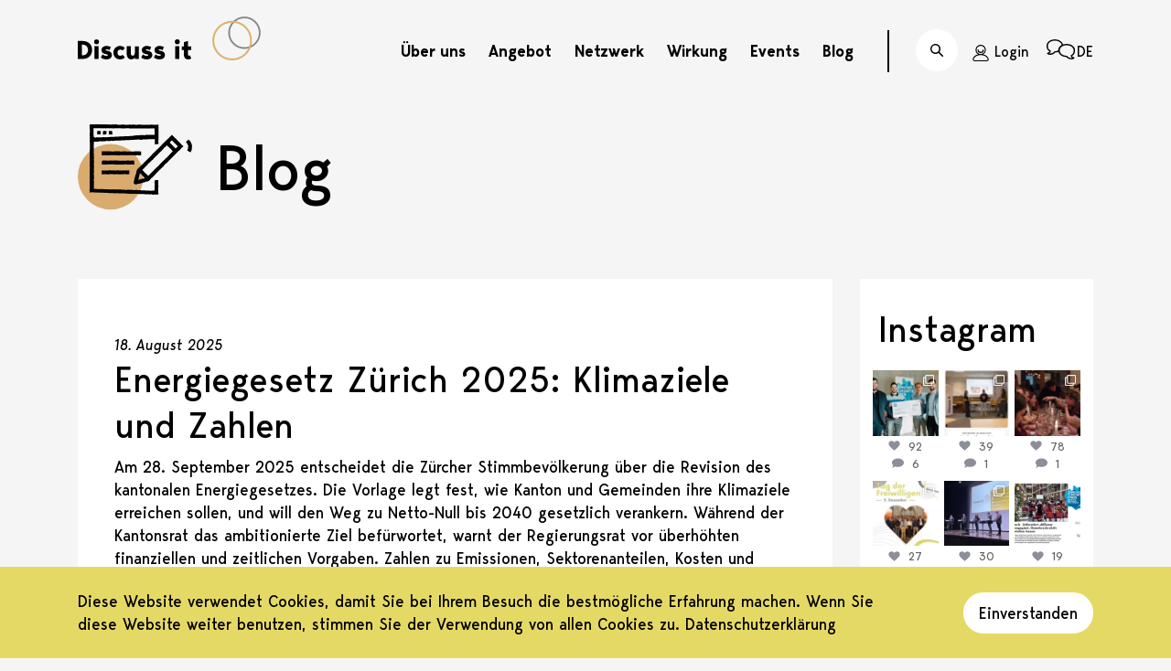

--- FILE ---
content_type: text/html; charset=UTF-8
request_url: https://www.discussit.ch/tag/nachhaltigkeit/
body_size: 109441
content:
<!doctype html>
<html lang="de-DE">
<head>
    <meta charset="utf-8">
    <meta name="viewport" content="width=device-width, initial-scale=1, shrink-to-fit=no">
    <!-- Global site tag (gtag.js) - Google Analytics -->
<script async src=https://www.googletagmanager.com/gtag/js?id=UA-153174554-1></script>
<script>
  window.dataLayer = window.dataLayer || [];
  function gtag(){dataLayer.push(arguments);}
  gtag('js', new Date());
 
  gtag('config', 'UA-153174554-1');
</script>    
    <meta name="description" content="informiert. differenziert. engagiert.">
    <meta name="theme-color" content="#D9AB6F">

    <link rel="shortcut icon" href="https://www.discussit.ch/wp-content/themes/discussit/dist/img/favicon.png"/>

    <!-- open graph sharing -->
            <meta property="og:title" content=""/>
                <meta property="og:description" content=""/>
        <meta property="og:url" content="https://www.discussit.ch/energiegesetz-zuerich-2025-klimaziele-und-zahlen/"/>
        <meta property="og:type" content="website"/>
        
    
    <meta name='robots' content='index, follow, max-image-preview:large, max-snippet:-1, max-video-preview:-1' />
<link rel="alternate" hreflang="de" href="https://www.discussit.ch/tag/nachhaltigkeit/" />
<link rel="alternate" hreflang="x-default" href="https://www.discussit.ch/tag/nachhaltigkeit/" />

	<!-- This site is optimized with the Yoast SEO plugin v26.7 - https://yoast.com/wordpress/plugins/seo/ -->
	<title>Nachhaltigkeit Archive - Discuss it</title>
	<link rel="canonical" href="https://www.discussit.ch/tag/nachhaltigkeit/" />
	<meta property="og:locale" content="de_DE" />
	<meta property="og:type" content="article" />
	<meta property="og:title" content="Nachhaltigkeit Archive - Discuss it" />
	<meta property="og:url" content="https://www.discussit.ch/tag/nachhaltigkeit/" />
	<meta property="og:site_name" content="Discuss it" />
	<meta name="twitter:card" content="summary_large_image" />
	<meta name="twitter:site" content="@discussitpodien" />
	<script type="application/ld+json" class="yoast-schema-graph">{"@context":"https://schema.org","@graph":[{"@type":"CollectionPage","@id":"https://www.discussit.ch/tag/nachhaltigkeit/","url":"https://www.discussit.ch/tag/nachhaltigkeit/","name":"Nachhaltigkeit Archive - Discuss it","isPartOf":{"@id":"https://www.discussit.ch/#website"},"breadcrumb":{"@id":"https://www.discussit.ch/tag/nachhaltigkeit/#breadcrumb"},"inLanguage":"de"},{"@type":"BreadcrumbList","@id":"https://www.discussit.ch/tag/nachhaltigkeit/#breadcrumb","itemListElement":[{"@type":"ListItem","position":1,"name":"Startseite","item":"https://www.discussit.ch/"},{"@type":"ListItem","position":2,"name":"Nachhaltigkeit"}]},{"@type":"WebSite","@id":"https://www.discussit.ch/#website","url":"https://www.discussit.ch/","name":"Discuss it","description":"informiert. differenziert. engagiert.","potentialAction":[{"@type":"SearchAction","target":{"@type":"EntryPoint","urlTemplate":"https://www.discussit.ch/?s={search_term_string}"},"query-input":{"@type":"PropertyValueSpecification","valueRequired":true,"valueName":"search_term_string"}}],"inLanguage":"de"}]}</script>
	<!-- / Yoast SEO plugin. -->


<link rel="alternate" type="application/rss+xml" title="Discuss it &raquo; Nachhaltigkeit Schlagwort-Feed" href="https://www.discussit.ch/tag/nachhaltigkeit/feed/" />
<style id='wp-img-auto-sizes-contain-inline-css' type='text/css'>
img:is([sizes=auto i],[sizes^="auto," i]){contain-intrinsic-size:3000px 1500px}
/*# sourceURL=wp-img-auto-sizes-contain-inline-css */
</style>
<link rel='stylesheet' id='sbi_styles-css' href='https://www.discussit.ch/wp-content/plugins/instagram-feed-pro/css/sbi-styles.min.css?ver=6.9.0' type='text/css' media='all' />
<style id='wp-emoji-styles-inline-css' type='text/css'>

	img.wp-smiley, img.emoji {
		display: inline !important;
		border: none !important;
		box-shadow: none !important;
		height: 1em !important;
		width: 1em !important;
		margin: 0 0.07em !important;
		vertical-align: -0.1em !important;
		background: none !important;
		padding: 0 !important;
	}
/*# sourceURL=wp-emoji-styles-inline-css */
</style>
<style id='classic-theme-styles-inline-css' type='text/css'>
/*! This file is auto-generated */
.wp-block-button__link{color:#fff;background-color:#32373c;border-radius:9999px;box-shadow:none;text-decoration:none;padding:calc(.667em + 2px) calc(1.333em + 2px);font-size:1.125em}.wp-block-file__button{background:#32373c;color:#fff;text-decoration:none}
/*# sourceURL=/wp-includes/css/classic-themes.min.css */
</style>
<link rel='stylesheet' id='wpmf-gallery-popup-style-css' href='https://www.discussit.ch/wp-content/plugins/wp-media-folder/assets/css/display-gallery/magnific-popup.css?ver=0.9.9' type='text/css' media='all' />
<link rel='stylesheet' id='wpmf-gallery-style-css' href='https://www.discussit.ch/wp-content/plugins/wp-media-folder/assets/css/display-gallery/style-display-gallery.css?ver=6.1.9' type='text/css' media='all' />
<link rel='stylesheet' id='wpmf-slick-style-css' href='https://www.discussit.ch/wp-content/plugins/wp-media-folder/assets/js/slick/slick.css?ver=6.1.9' type='text/css' media='all' />
<link rel='stylesheet' id='wpmf-slick-theme-style-css' href='https://www.discussit.ch/wp-content/plugins/wp-media-folder/assets/js/slick/slick-theme.css?ver=6.1.9' type='text/css' media='all' />
<style id='wppb-edit-profile-style-inline-css' type='text/css'>


/*# sourceURL=https://www.discussit.ch/wp-content/plugins/profile-builder/assets/misc/gutenberg/blocks/build/edit-profile/style-index.css */
</style>
<style id='wppb-login-style-inline-css' type='text/css'>


/*# sourceURL=https://www.discussit.ch/wp-content/plugins/profile-builder/assets/misc/gutenberg/blocks/build/login/style-index.css */
</style>
<style id='wppb-recover-password-style-inline-css' type='text/css'>


/*# sourceURL=https://www.discussit.ch/wp-content/plugins/profile-builder/assets/misc/gutenberg/blocks/build/recover-password/style-index.css */
</style>
<style id='wppb-register-style-inline-css' type='text/css'>


/*# sourceURL=https://www.discussit.ch/wp-content/plugins/profile-builder/assets/misc/gutenberg/blocks/build/register/style-index.css */
</style>
<style id='global-styles-inline-css' type='text/css'>
:root{--wp--preset--aspect-ratio--square: 1;--wp--preset--aspect-ratio--4-3: 4/3;--wp--preset--aspect-ratio--3-4: 3/4;--wp--preset--aspect-ratio--3-2: 3/2;--wp--preset--aspect-ratio--2-3: 2/3;--wp--preset--aspect-ratio--16-9: 16/9;--wp--preset--aspect-ratio--9-16: 9/16;--wp--preset--color--black: #000000;--wp--preset--color--cyan-bluish-gray: #abb8c3;--wp--preset--color--white: #ffffff;--wp--preset--color--pale-pink: #f78da7;--wp--preset--color--vivid-red: #cf2e2e;--wp--preset--color--luminous-vivid-orange: #ff6900;--wp--preset--color--luminous-vivid-amber: #fcb900;--wp--preset--color--light-green-cyan: #7bdcb5;--wp--preset--color--vivid-green-cyan: #00d084;--wp--preset--color--pale-cyan-blue: #8ed1fc;--wp--preset--color--vivid-cyan-blue: #0693e3;--wp--preset--color--vivid-purple: #9b51e0;--wp--preset--gradient--vivid-cyan-blue-to-vivid-purple: linear-gradient(135deg,rgb(6,147,227) 0%,rgb(155,81,224) 100%);--wp--preset--gradient--light-green-cyan-to-vivid-green-cyan: linear-gradient(135deg,rgb(122,220,180) 0%,rgb(0,208,130) 100%);--wp--preset--gradient--luminous-vivid-amber-to-luminous-vivid-orange: linear-gradient(135deg,rgb(252,185,0) 0%,rgb(255,105,0) 100%);--wp--preset--gradient--luminous-vivid-orange-to-vivid-red: linear-gradient(135deg,rgb(255,105,0) 0%,rgb(207,46,46) 100%);--wp--preset--gradient--very-light-gray-to-cyan-bluish-gray: linear-gradient(135deg,rgb(238,238,238) 0%,rgb(169,184,195) 100%);--wp--preset--gradient--cool-to-warm-spectrum: linear-gradient(135deg,rgb(74,234,220) 0%,rgb(151,120,209) 20%,rgb(207,42,186) 40%,rgb(238,44,130) 60%,rgb(251,105,98) 80%,rgb(254,248,76) 100%);--wp--preset--gradient--blush-light-purple: linear-gradient(135deg,rgb(255,206,236) 0%,rgb(152,150,240) 100%);--wp--preset--gradient--blush-bordeaux: linear-gradient(135deg,rgb(254,205,165) 0%,rgb(254,45,45) 50%,rgb(107,0,62) 100%);--wp--preset--gradient--luminous-dusk: linear-gradient(135deg,rgb(255,203,112) 0%,rgb(199,81,192) 50%,rgb(65,88,208) 100%);--wp--preset--gradient--pale-ocean: linear-gradient(135deg,rgb(255,245,203) 0%,rgb(182,227,212) 50%,rgb(51,167,181) 100%);--wp--preset--gradient--electric-grass: linear-gradient(135deg,rgb(202,248,128) 0%,rgb(113,206,126) 100%);--wp--preset--gradient--midnight: linear-gradient(135deg,rgb(2,3,129) 0%,rgb(40,116,252) 100%);--wp--preset--font-size--small: 13px;--wp--preset--font-size--medium: 20px;--wp--preset--font-size--large: 36px;--wp--preset--font-size--x-large: 42px;--wp--preset--spacing--20: 0.44rem;--wp--preset--spacing--30: 0.67rem;--wp--preset--spacing--40: 1rem;--wp--preset--spacing--50: 1.5rem;--wp--preset--spacing--60: 2.25rem;--wp--preset--spacing--70: 3.38rem;--wp--preset--spacing--80: 5.06rem;--wp--preset--shadow--natural: 6px 6px 9px rgba(0, 0, 0, 0.2);--wp--preset--shadow--deep: 12px 12px 50px rgba(0, 0, 0, 0.4);--wp--preset--shadow--sharp: 6px 6px 0px rgba(0, 0, 0, 0.2);--wp--preset--shadow--outlined: 6px 6px 0px -3px rgb(255, 255, 255), 6px 6px rgb(0, 0, 0);--wp--preset--shadow--crisp: 6px 6px 0px rgb(0, 0, 0);}:where(.is-layout-flex){gap: 0.5em;}:where(.is-layout-grid){gap: 0.5em;}body .is-layout-flex{display: flex;}.is-layout-flex{flex-wrap: wrap;align-items: center;}.is-layout-flex > :is(*, div){margin: 0;}body .is-layout-grid{display: grid;}.is-layout-grid > :is(*, div){margin: 0;}:where(.wp-block-columns.is-layout-flex){gap: 2em;}:where(.wp-block-columns.is-layout-grid){gap: 2em;}:where(.wp-block-post-template.is-layout-flex){gap: 1.25em;}:where(.wp-block-post-template.is-layout-grid){gap: 1.25em;}.has-black-color{color: var(--wp--preset--color--black) !important;}.has-cyan-bluish-gray-color{color: var(--wp--preset--color--cyan-bluish-gray) !important;}.has-white-color{color: var(--wp--preset--color--white) !important;}.has-pale-pink-color{color: var(--wp--preset--color--pale-pink) !important;}.has-vivid-red-color{color: var(--wp--preset--color--vivid-red) !important;}.has-luminous-vivid-orange-color{color: var(--wp--preset--color--luminous-vivid-orange) !important;}.has-luminous-vivid-amber-color{color: var(--wp--preset--color--luminous-vivid-amber) !important;}.has-light-green-cyan-color{color: var(--wp--preset--color--light-green-cyan) !important;}.has-vivid-green-cyan-color{color: var(--wp--preset--color--vivid-green-cyan) !important;}.has-pale-cyan-blue-color{color: var(--wp--preset--color--pale-cyan-blue) !important;}.has-vivid-cyan-blue-color{color: var(--wp--preset--color--vivid-cyan-blue) !important;}.has-vivid-purple-color{color: var(--wp--preset--color--vivid-purple) !important;}.has-black-background-color{background-color: var(--wp--preset--color--black) !important;}.has-cyan-bluish-gray-background-color{background-color: var(--wp--preset--color--cyan-bluish-gray) !important;}.has-white-background-color{background-color: var(--wp--preset--color--white) !important;}.has-pale-pink-background-color{background-color: var(--wp--preset--color--pale-pink) !important;}.has-vivid-red-background-color{background-color: var(--wp--preset--color--vivid-red) !important;}.has-luminous-vivid-orange-background-color{background-color: var(--wp--preset--color--luminous-vivid-orange) !important;}.has-luminous-vivid-amber-background-color{background-color: var(--wp--preset--color--luminous-vivid-amber) !important;}.has-light-green-cyan-background-color{background-color: var(--wp--preset--color--light-green-cyan) !important;}.has-vivid-green-cyan-background-color{background-color: var(--wp--preset--color--vivid-green-cyan) !important;}.has-pale-cyan-blue-background-color{background-color: var(--wp--preset--color--pale-cyan-blue) !important;}.has-vivid-cyan-blue-background-color{background-color: var(--wp--preset--color--vivid-cyan-blue) !important;}.has-vivid-purple-background-color{background-color: var(--wp--preset--color--vivid-purple) !important;}.has-black-border-color{border-color: var(--wp--preset--color--black) !important;}.has-cyan-bluish-gray-border-color{border-color: var(--wp--preset--color--cyan-bluish-gray) !important;}.has-white-border-color{border-color: var(--wp--preset--color--white) !important;}.has-pale-pink-border-color{border-color: var(--wp--preset--color--pale-pink) !important;}.has-vivid-red-border-color{border-color: var(--wp--preset--color--vivid-red) !important;}.has-luminous-vivid-orange-border-color{border-color: var(--wp--preset--color--luminous-vivid-orange) !important;}.has-luminous-vivid-amber-border-color{border-color: var(--wp--preset--color--luminous-vivid-amber) !important;}.has-light-green-cyan-border-color{border-color: var(--wp--preset--color--light-green-cyan) !important;}.has-vivid-green-cyan-border-color{border-color: var(--wp--preset--color--vivid-green-cyan) !important;}.has-pale-cyan-blue-border-color{border-color: var(--wp--preset--color--pale-cyan-blue) !important;}.has-vivid-cyan-blue-border-color{border-color: var(--wp--preset--color--vivid-cyan-blue) !important;}.has-vivid-purple-border-color{border-color: var(--wp--preset--color--vivid-purple) !important;}.has-vivid-cyan-blue-to-vivid-purple-gradient-background{background: var(--wp--preset--gradient--vivid-cyan-blue-to-vivid-purple) !important;}.has-light-green-cyan-to-vivid-green-cyan-gradient-background{background: var(--wp--preset--gradient--light-green-cyan-to-vivid-green-cyan) !important;}.has-luminous-vivid-amber-to-luminous-vivid-orange-gradient-background{background: var(--wp--preset--gradient--luminous-vivid-amber-to-luminous-vivid-orange) !important;}.has-luminous-vivid-orange-to-vivid-red-gradient-background{background: var(--wp--preset--gradient--luminous-vivid-orange-to-vivid-red) !important;}.has-very-light-gray-to-cyan-bluish-gray-gradient-background{background: var(--wp--preset--gradient--very-light-gray-to-cyan-bluish-gray) !important;}.has-cool-to-warm-spectrum-gradient-background{background: var(--wp--preset--gradient--cool-to-warm-spectrum) !important;}.has-blush-light-purple-gradient-background{background: var(--wp--preset--gradient--blush-light-purple) !important;}.has-blush-bordeaux-gradient-background{background: var(--wp--preset--gradient--blush-bordeaux) !important;}.has-luminous-dusk-gradient-background{background: var(--wp--preset--gradient--luminous-dusk) !important;}.has-pale-ocean-gradient-background{background: var(--wp--preset--gradient--pale-ocean) !important;}.has-electric-grass-gradient-background{background: var(--wp--preset--gradient--electric-grass) !important;}.has-midnight-gradient-background{background: var(--wp--preset--gradient--midnight) !important;}.has-small-font-size{font-size: var(--wp--preset--font-size--small) !important;}.has-medium-font-size{font-size: var(--wp--preset--font-size--medium) !important;}.has-large-font-size{font-size: var(--wp--preset--font-size--large) !important;}.has-x-large-font-size{font-size: var(--wp--preset--font-size--x-large) !important;}
:where(.wp-block-post-template.is-layout-flex){gap: 1.25em;}:where(.wp-block-post-template.is-layout-grid){gap: 1.25em;}
:where(.wp-block-term-template.is-layout-flex){gap: 1.25em;}:where(.wp-block-term-template.is-layout-grid){gap: 1.25em;}
:where(.wp-block-columns.is-layout-flex){gap: 2em;}:where(.wp-block-columns.is-layout-grid){gap: 2em;}
:root :where(.wp-block-pullquote){font-size: 1.5em;line-height: 1.6;}
/*# sourceURL=global-styles-inline-css */
</style>
<link rel='stylesheet' id='kdgs-dist-style-css' href='https://www.discussit.ch/wp-content/themes/discussit/dist/main.css?ver=9147770' type='text/css' media='all' />
<script type="text/javascript" id="wpml-cookie-js-extra">
/* <![CDATA[ */
var wpml_cookies = {"wp-wpml_current_language":{"value":"de","expires":1,"path":"/"}};
var wpml_cookies = {"wp-wpml_current_language":{"value":"de","expires":1,"path":"/"}};
//# sourceURL=wpml-cookie-js-extra
/* ]]> */
</script>
<script type="text/javascript" src="https://www.discussit.ch/wp-content/plugins/sitepress-multilingual-cms/res/js/cookies/language-cookie.js?ver=486900" id="wpml-cookie-js" defer="defer" data-wp-strategy="defer"></script>
<script type="text/javascript" src="https://www.discussit.ch/wp-includes/js/jquery/jquery.min.js?ver=3.7.1" id="jquery-core-js"></script>
<script type="text/javascript" src="https://www.discussit.ch/wp-includes/js/jquery/jquery-migrate.min.js?ver=3.4.1" id="jquery-migrate-js"></script>
<script type="text/javascript" id="wppb-sc-script-js-extra">
/* <![CDATA[ */
var wppb_sc_data = {"ajaxUrl":"https://www.discussit.ch/wp-admin/admin-ajax.php","edit_profile_success_unlink":"Sie haben %% erfolgreich von Ihrem Konto getrennt.","users_can_register":"1","homeUrl":"https://www.discussit.ch/"};
//# sourceURL=wppb-sc-script-js-extra
/* ]]> */
</script>
<script type="text/javascript" src="https://www.discussit.ch/wp-content/plugins/profile-builder-unlimited/add-ons-advanced/social-connect/assets/js/wppb_sc_main.js?ver=1.0.7" id="wppb-sc-script-js"></script>
<script type="text/javascript" id="wppb-sc-google-script-js-extra">
/* <![CDATA[ */
var wppb_sc_google_data = {"ajaxUrl":"https://www.discussit.ch/wp-admin/admin-ajax.php","account_exists_text":"Ein Konto mit dieser E-Mail-Adresse ist bereits vorhanden.\u003Cbr\u003E M\u00f6chten Sie es verbinden?","account_exists_button_yes":"Ja","account_exists_button_no":"Nein","password_text":"Bitte geben Sie Ihren Benutzernamen oder E-Mail Adresse ein","new_email_text":"Bitte geben Sie eine neue E-Mail-Adresse ein","edit_profile_success_linked":"Sie haben Ihr Konto erfolgreich mit %% verkn\u00fcpft.","error_message":"Etwas ist schief gelaufen. Bitte probiere es sp\u00e4ter noch einmal! ","email_confirmation_on":"Bevor Sie auf Ihr Konto zugreifen k\u00f6nnen, m\u00fcssen Sie Ihre E-Mail-Adresse best\u00e4tigen. Bitte \u00fcberpr\u00fcfen Sie Ihren Posteingang und klicken Sie auf den Aktivierungslink.","email_confirmation_error":"\u003Cstrong\u003EFEHLER\u003C/strong\u003E: Sie m\u00fcssen Ihre E-Mail-Adresse best\u00e4tigen, bevor Sie sich anmelden k\u00f6nnen.","admin_approval_on":"Bevor Sie auf Ihr Konto zugreifen k\u00f6nnen, muss ein Administrator es genehmigen. Sie werden per E-Mail benachrichtigt.","admin_approval_error":"\u003Cstrong\u003EFehler\u003C/strong\u003E: Ihr Konto muss von einem Administrator best\u00e4tigt werden, bevor Sie sich anmelden k\u00f6nnen.","missing_email_error":"\u003Cstrong\u003EERROR:\u003C/strong\u003E An email address is required to proceed but was not provided by the selected platform.","redirect_message":"Sie werden in 5 Sekunden weitergeleitet. Wenn nicht, klicken Sie auf %%.","here_string":"hier","only_login_error":"\u003Cstrong\u003ESie k\u00f6nnen sich nur mit sozialen Konten anmelden, nicht registrieren!\u003C/strong\u003E\u003Cbr\u003EBitte verkn\u00fcpfen Sie zuerst Ihr soziales Konto mit einem bestehenden Benutzerkonto.","wrong_password_error":"Falsches Passwort!","valid_email_error":"Bitte eine g\u00fcltige E-Mail-Adresse eingeben!","pb_form_login_error":"Sie k\u00f6nnen sich nur in diesem Formular anmelden.\u003Cbr\u003ERegistrieren Sie sich mit Ihrem sozialen Konto auf dem Registrierungsformular.","pb_form_continue":"Fortfahren","social_connect_text_ok":"OK","wppb_sc_cookies_nonce":"42344eae4b","wppb_sc_login_nonce":"8a511a6c69"};
//# sourceURL=wppb-sc-google-script-js-extra
/* ]]> */
</script>
<script type="text/javascript" src="https://www.discussit.ch/wp-content/plugins/profile-builder-unlimited/add-ons-advanced/social-connect/google/assets/js/wppb_sc_google.js?ver=1.0.7" id="wppb-sc-google-script-js"></script>
<link rel="https://api.w.org/" href="https://www.discussit.ch/wp-json/" /><link rel="alternate" title="JSON" type="application/json" href="https://www.discussit.ch/wp-json/wp/v2/tags/196" /><link rel="EditURI" type="application/rsd+xml" title="RSD" href="https://www.discussit.ch/xmlrpc.php?rsd" />
<meta name="generator" content="WordPress 6.9" />
<meta name="generator" content="WPML ver:4.8.6 stt:4,3;" />
</head>

<body class="archive tag tag-nachhaltigkeit tag-196 wp-theme-discussit">

<noscript>Um diese Seite sehen zu können, muss Ihr Browser JavaScript aktiviert haben.</noscript>

<div id="top"></div>



<header class="mod-header">
    <div class="container">
        <div class="header-container">
            <a class="logo-link" href="https://www.discussit.ch">
                <div class="logo">
                    <svg class="svg-icon icon-logo-discussit" xmlns="http://www.w3.org/2000/svg"><use xmlns:xlink="http://www.w3.org/1999/xlink" xlink:href="https://www.discussit.ch/wp-content/themes/discussit/dist/icons.svg?9147770
#logo-discussit"></use></svg>                </div>
                <div class="logo-circles">
                    <svg class="svg-icon icon-logo-discussit-circles" xmlns="http://www.w3.org/2000/svg"><use xmlns:xlink="http://www.w3.org/1999/xlink" xlink:href="https://www.discussit.ch/wp-content/themes/discussit/dist/icons.svg?9147770
#logo-discussit-circles"></use></svg>                </div>
            </a>

            <div>
                                    <nav class="main-navigation" aria-labelledby="main-navigation">
                        <div id="main-navigation" class="sr-only">Hauptnavigation</div>
                        <ul id="menu-hauptmenue-de" class="menu"><li id="menu-item-298" class="menu-item menu-item-type-post_type menu-item-object-page menu-item-has-children menu-item-298"><a href="https://www.discussit.ch/ueber-uns/">Über uns</a>
<ul class="sub-menu">
	<li id="menu-item-319" class="menu-item menu-item-type-post_type menu-item-object-page menu-item-319"><a href="https://www.discussit.ch/ueber-uns/team/">Mitglieder</a></li>
	<li id="menu-item-10396" class="menu-item menu-item-type-post_type menu-item-object-page menu-item-10396"><a href="https://www.discussit.ch/ueber-uns/alumni/">Alumni</a></li>
	<li id="menu-item-1852" class="menu-item menu-item-type-post_type menu-item-object-page menu-item-1852"><a href="https://www.discussit.ch/ueber-uns/mitmachen/">Mitmachen!</a></li>
</ul>
</li>
<li id="menu-item-305" class="menu-item menu-item-type-post_type menu-item-object-page menu-item-has-children menu-item-305"><a href="https://www.discussit.ch/angebot/">Angebot</a>
<ul class="sub-menu">
	<li id="menu-item-1952" class="menu-item menu-item-type-post_type menu-item-object-page menu-item-1952"><a href="https://www.discussit.ch/angebot/fuer-schulen/">Für Schulen</a></li>
	<li id="menu-item-1951" class="menu-item menu-item-type-post_type menu-item-object-page menu-item-1951"><a href="https://www.discussit.ch/angebot/fuer-andere/">Für alle anderen</a></li>
</ul>
</li>
<li id="menu-item-313" class="menu-item menu-item-type-post_type menu-item-object-page menu-item-has-children menu-item-313"><a href="https://www.discussit.ch/netzwerk/">Netzwerk</a>
<ul class="sub-menu">
	<li id="menu-item-1959" class="menu-item menu-item-type-post_type menu-item-object-page menu-item-1959"><a href="https://www.discussit.ch/netzwerk/finanzierung/">Finanzierung</a></li>
	<li id="menu-item-1954" class="menu-item menu-item-type-post_type menu-item-object-page menu-item-1954"><a href="https://www.discussit.ch/netzwerk/partnerschulen/">Partnerschulen</a></li>
	<li id="menu-item-37692" class="menu-item menu-item-type-post_type menu-item-object-page menu-item-37692"><a href="https://www.discussit.ch/netzwerk/politik/">Politik</a></li>
	<li id="menu-item-1953" class="menu-item menu-item-type-post_type menu-item-object-page menu-item-1953"><a href="https://www.discussit.ch/netzwerk/freunde/">Freunde</a></li>
	<li id="menu-item-7963" class="menu-item menu-item-type-post_type menu-item-object-page menu-item-7963"><a href="https://www.discussit.ch/netzwerk/discuss-it-unterstuetzen/">Discuss it unterstützen</a></li>
</ul>
</li>
<li id="menu-item-1958" class="menu-item menu-item-type-post_type menu-item-object-page menu-item-has-children menu-item-1958"><a href="https://www.discussit.ch/wirkung/">Wirkung</a>
<ul class="sub-menu">
	<li id="menu-item-1957" class="menu-item menu-item-type-post_type menu-item-object-page menu-item-1957"><a href="https://www.discussit.ch/wirkung/facts-figures/">Facts &#038; Figures</a></li>
	<li id="menu-item-18397" class="menu-item menu-item-type-post_type menu-item-object-page menu-item-18397"><a href="https://www.discussit.ch/wirkung/oeffentliche-anerkennung/">Öffentliche Anerkennung</a></li>
	<li id="menu-item-1955" class="menu-item menu-item-type-post_type menu-item-object-page menu-item-1955"><a href="https://www.discussit.ch/wirkung/medien/">Medien</a></li>
	<li id="menu-item-1956" class="menu-item menu-item-type-post_type menu-item-object-page menu-item-1956"><a href="https://www.discussit.ch/wirkung/publikationen/">Publikationen</a></li>
</ul>
</li>
<li id="menu-item-323" class="menu-item menu-item-type-post_type menu-item-object-page menu-item-has-children menu-item-323"><a href="https://www.discussit.ch/events/">Events</a>
<ul class="sub-menu">
	<li id="menu-item-232" class="menu-item menu-item-type-post_type menu-item-object-page menu-item-232"><a href="https://www.discussit.ch/event-registrieren/">Event anfragen</a></li>
	<li id="menu-item-853" class="menu-item menu-item-type-post_type menu-item-object-page menu-item-853"><a href="https://www.discussit.ch/registrieren/registrierung-lehrperson/">Registrieren als Lehrperson</a></li>
	<li id="menu-item-2548" class="menu-item menu-item-type-post_type menu-item-object-page menu-item-2548"><a href="https://www.discussit.ch/registrieren/registrierung-politik/">Registrieren als Politiker:in</a></li>
</ul>
</li>
<li id="menu-item-293" class="menu-item menu-item-type-post_type menu-item-object-page menu-item-293"><a href="https://www.discussit.ch/blog/">Blog</a></li>
</ul>                    </nav>
                    <div class="divider"></div>
                
                                    <a class="search-link" href="https://www.discussit.ch/suche/">
                        <button class="search-button no-button-styling">
                            <svg class="svg-icon icon-search" xmlns="http://www.w3.org/2000/svg"><use xmlns:xlink="http://www.w3.org/1999/xlink" xlink:href="https://www.discussit.ch/wp-content/themes/discussit/dist/icons.svg?9147770
#search"></use></svg>                            <span class="meta-nav-label search-label">Suche</span>
                            <span class="sr-only">Suche</span>
                        </button>
                    </a>
                
                                    <div class="login-link-container">
                        <a class="login-link dashboard-menu-trigger" href="https://www.discussit.ch/dashboard/">
                            <svg class="svg-icon icon-login" xmlns="http://www.w3.org/2000/svg"><use xmlns:xlink="http://www.w3.org/1999/xlink" xlink:href="https://www.discussit.ch/wp-content/themes/discussit/dist/icons.svg?9147770
#login"></use></svg>                            <span class="meta-nav-label">Login</span>

                        </a>
                                            </div>
                
                <div class="language-switcher-container">
                    <a href="#" class="language-switcher-trigger">
                        <svg class="svg-icon icon-language" xmlns="http://www.w3.org/2000/svg"><use xmlns:xlink="http://www.w3.org/1999/xlink" xlink:href="https://www.discussit.ch/wp-content/themes/discussit/dist/icons.svg?9147770
#language"></use></svg>                        <span class="meta-nav-label">DE</span>
                    </a>
                    <div class="language-switcher-menu">        <ul class="list-unstyled">
                                                <li class="list-item">
                        <a href="https://www.discussit.ch/fr/">
                            Français                        </a>
                    </li>
                                                                </ul>
    </div>
                </div>

                <button class="mobile-nav-trigger hamburger no-button-styling">
                    <span></span>
                    <span></span>
                    <span></span>
                    <span class="sr-only">Navigation öffnen</span>
                </button>
            </div>

                                </div>
    </div>

    <div class="mobile-nav">
        <div class="mobile-nav-container container">
            <div class="mobile-nav-closer-container justify-content-between">
                                    <a class="search-link" href="https://www.discussit.ch/suche/">
                        <button class="search-button no-button-styling">
                            <svg class="svg-icon icon-search" xmlns="http://www.w3.org/2000/svg"><use xmlns:xlink="http://www.w3.org/1999/xlink" xlink:href="https://www.discussit.ch/wp-content/themes/discussit/dist/icons.svg?9147770
#search"></use></svg>                            <span class="meta-nav-label search-label">Suche</span>
                        </button>
                    </a>
                                <button class="mobile-nav-trigger cross no-button-styling">
                    <svg class="svg-icon icon-close" xmlns="http://www.w3.org/2000/svg"><use xmlns:xlink="http://www.w3.org/1999/xlink" xlink:href="https://www.discussit.ch/wp-content/themes/discussit/dist/icons.svg?9147770
#close"></use></svg>                    <span class="sr-only">Navigation schliessen</span>
                </button>
            </div>

                            <nav class="mobile-main-nav">
                    <div class="sr-only">Hauptnavigation</div>
                    <ul id="menu-hauptmenue-de-1" class="menu"><li class="menu-item menu-item-type-post_type menu-item-object-page menu-item-has-children menu-item-298"><a href="https://www.discussit.ch/ueber-uns/">Über uns</a>
<ul class="sub-menu">
	<li class="menu-item menu-item-type-post_type menu-item-object-page menu-item-319"><a href="https://www.discussit.ch/ueber-uns/team/">Mitglieder</a></li>
	<li class="menu-item menu-item-type-post_type menu-item-object-page menu-item-10396"><a href="https://www.discussit.ch/ueber-uns/alumni/">Alumni</a></li>
	<li class="menu-item menu-item-type-post_type menu-item-object-page menu-item-1852"><a href="https://www.discussit.ch/ueber-uns/mitmachen/">Mitmachen!</a></li>
</ul>
</li>
<li class="menu-item menu-item-type-post_type menu-item-object-page menu-item-has-children menu-item-305"><a href="https://www.discussit.ch/angebot/">Angebot</a>
<ul class="sub-menu">
	<li class="menu-item menu-item-type-post_type menu-item-object-page menu-item-1952"><a href="https://www.discussit.ch/angebot/fuer-schulen/">Für Schulen</a></li>
	<li class="menu-item menu-item-type-post_type menu-item-object-page menu-item-1951"><a href="https://www.discussit.ch/angebot/fuer-andere/">Für alle anderen</a></li>
</ul>
</li>
<li class="menu-item menu-item-type-post_type menu-item-object-page menu-item-has-children menu-item-313"><a href="https://www.discussit.ch/netzwerk/">Netzwerk</a>
<ul class="sub-menu">
	<li class="menu-item menu-item-type-post_type menu-item-object-page menu-item-1959"><a href="https://www.discussit.ch/netzwerk/finanzierung/">Finanzierung</a></li>
	<li class="menu-item menu-item-type-post_type menu-item-object-page menu-item-1954"><a href="https://www.discussit.ch/netzwerk/partnerschulen/">Partnerschulen</a></li>
	<li class="menu-item menu-item-type-post_type menu-item-object-page menu-item-37692"><a href="https://www.discussit.ch/netzwerk/politik/">Politik</a></li>
	<li class="menu-item menu-item-type-post_type menu-item-object-page menu-item-1953"><a href="https://www.discussit.ch/netzwerk/freunde/">Freunde</a></li>
	<li class="menu-item menu-item-type-post_type menu-item-object-page menu-item-7963"><a href="https://www.discussit.ch/netzwerk/discuss-it-unterstuetzen/">Discuss it unterstützen</a></li>
</ul>
</li>
<li class="menu-item menu-item-type-post_type menu-item-object-page menu-item-has-children menu-item-1958"><a href="https://www.discussit.ch/wirkung/">Wirkung</a>
<ul class="sub-menu">
	<li class="menu-item menu-item-type-post_type menu-item-object-page menu-item-1957"><a href="https://www.discussit.ch/wirkung/facts-figures/">Facts &#038; Figures</a></li>
	<li class="menu-item menu-item-type-post_type menu-item-object-page menu-item-18397"><a href="https://www.discussit.ch/wirkung/oeffentliche-anerkennung/">Öffentliche Anerkennung</a></li>
	<li class="menu-item menu-item-type-post_type menu-item-object-page menu-item-1955"><a href="https://www.discussit.ch/wirkung/medien/">Medien</a></li>
	<li class="menu-item menu-item-type-post_type menu-item-object-page menu-item-1956"><a href="https://www.discussit.ch/wirkung/publikationen/">Publikationen</a></li>
</ul>
</li>
<li class="menu-item menu-item-type-post_type menu-item-object-page menu-item-has-children menu-item-323"><a href="https://www.discussit.ch/events/">Events</a>
<ul class="sub-menu">
	<li class="menu-item menu-item-type-post_type menu-item-object-page menu-item-232"><a href="https://www.discussit.ch/event-registrieren/">Event anfragen</a></li>
	<li class="menu-item menu-item-type-post_type menu-item-object-page menu-item-853"><a href="https://www.discussit.ch/registrieren/registrierung-lehrperson/">Registrieren als Lehrperson</a></li>
	<li class="menu-item menu-item-type-post_type menu-item-object-page menu-item-2548"><a href="https://www.discussit.ch/registrieren/registrierung-politik/">Registrieren als Politiker:in</a></li>
</ul>
</li>
<li class="menu-item menu-item-type-post_type menu-item-object-page menu-item-293"><a href="https://www.discussit.ch/blog/">Blog</a></li>
</ul>                </nav>
            
            <div class="mobile-meta-nav">
                <div class="row">
                    <div class="col-5 mobile-meta-lang-nav-container">
                        <div class="accordion" id="mobile-meta-lang-nav">
                            <div class="card">
                                <div class="card-header" id="mobile-meta-lang-nav-heading">
                                    <button class="no-button-styling acc-trigger collapsed" data-toggle="collapse" data-target="#mobile-meta-lang-nav-collapse"
                                            aria-expanded="true" aria-controls="mobile-meta-lang-nav-collapse">
                                        <div>
                                            <svg class="svg-icon icon-language" xmlns="http://www.w3.org/2000/svg"><use xmlns:xlink="http://www.w3.org/1999/xlink" xlink:href="https://www.discussit.ch/wp-content/themes/discussit/dist/icons.svg?9147770
#language"></use></svg>                                            <span class="meta-nav-label">DE</span>
                                        </div>
                                        <div>
                                            <svg class="svg-icon icon-arrow-right" xmlns="http://www.w3.org/2000/svg"><use xmlns:xlink="http://www.w3.org/1999/xlink" xlink:href="https://www.discussit.ch/wp-content/themes/discussit/dist/icons.svg?9147770
#arrow-right"></use></svg>                                            <span class="sr-only">Untermenu öffnen</span>
                                        </div>
                                    </button>
                                </div>
                                <div id="mobile-meta-lang-nav-collapse" class="collapse" aria-labelledby="mobile-meta-lang-nav-heading"
                                     data-parent="#mobile-meta-lang-nav">
                                    <div class="card-body">
                                                <ul class="list-unstyled">
                                                <li class="list-item">
                        <a href="https://www.discussit.ch/fr/">
                            Français                        </a>
                    </li>
                                                                </ul>
                                        </div>
                                </div>
                            </div>
                        </div>
                    </div>
                    <div class="col-7 mobile-meta-dashboard-nav-container">
                                                                                    <a class="mobile-meta-login-link" href="https://www.discussit.ch/dashboard/">
                                    <svg class="svg-icon icon-login" xmlns="http://www.w3.org/2000/svg"><use xmlns:xlink="http://www.w3.org/1999/xlink" xlink:href="https://www.discussit.ch/wp-content/themes/discussit/dist/icons.svg?9147770
#login"></use></svg>                                    <span class="meta-nav-label">Login</span>
                                </a>
                                                                        </div>
                </div>
            </div>
        </div>
    </div>
</header>

<main role="main" class="mod-archive-blog">
    <div class="container">
        <div class="pagetitle-container">
            <div class="blog-icon">
		        <svg class="svg-icon icon-blog" xmlns="http://www.w3.org/2000/svg"><use xmlns:xlink="http://www.w3.org/1999/xlink" xlink:href="https://www.discussit.ch/wp-content/themes/discussit/dist/icons.svg?9147770
#blog"></use></svg>            </div>
            <h1 class="pagetitle">Blog</h1>
        </div>

        <div class="row">
            <div class="col-12 col-xl-9">
                <div class="blog-archive-container">
					<div class="blog-teaser-list">
						<div class="blog-teaser">

    <div class="blog-category-list">
        <ul class="list-inline list-unstyled m-0">
			        </ul>
    </div>

    <div class="date">18. August 2025</div>

    <h2 class="title">Energiegesetz Zürich 2025: Klimaziele und Zahlen</h2>

	        <div class="excerpt"><p>Am 28. September 2025 entscheidet die Zürcher Stimmbevölkerung über die Revision des kantonalen Energiegesetzes. Die Vorlage legt fest, wie Kanton und Gemeinden ihre Klimaziele erreichen sollen, und will den Weg zu Netto-Null bis 2040 gesetzlich verankern. Während der Kantonsrat das ambitionierte Ziel befürwortet, warnt der Regierungsrat vor überhöhten finanziellen und zeitlichen Vorgaben. Zahlen zu Emissionen, Sektorenanteilen, Kosten und bisherigen Abstimmungen zeigen, wo Zürich steht und wie gross die Lücke zum Ziel noch ist. Hier erhältst du einen Überblick!</p>
</div>
	
	<div class="img-container"><div class="a-image js-a-image "><picture class="a-image__picture js-a-image__picture"><source media="(min-width: 1650px)" srcset="https://www.discussit.ch/wp-content/uploads/2025/08/Vorlage-scaled-1105x585c.png 1x, https://www.discussit.ch/wp-content/uploads/2025/08/Vorlage-scaled-2210x1170c.png 2x"><source media="(min-width: 1200px)" srcset="https://www.discussit.ch/wp-content/uploads/2025/08/Vorlage-scaled-745x394c.png 1x, https://www.discussit.ch/wp-content/uploads/2025/08/Vorlage-scaled-1490x788c.png 2x"><source media="(min-width: 992px)" srcset="https://www.discussit.ch/wp-content/uploads/2025/08/Vorlage-scaled-850x450c.png  1x, https://www.discussit.ch/wp-content/uploads/2025/08/Vorlage-scaled-1700x900c.png 2x"><source media="(min-width: 768px)" srcset="https://www.discussit.ch/wp-content/uploads/2025/08/Vorlage-scaled-610x323c.png 1x, https://www.discussit.ch/wp-content/uploads/2025/08/Vorlage-scaled-1220x646c.png 2x"><source media="(min-width: 576px)" srcset="https://www.discussit.ch/wp-content/uploads/2025/08/Vorlage-scaled-490x259c.png 1x, https://www.discussit.ch/wp-content/uploads/2025/08/Vorlage-scaled-980x518c.png 2x"><img loading="lazy" class="a-image__image" src="https://www.discussit.ch/wp-content/uploads/2025/08/Vorlage-scaled-525x278c.png" srcset="https://www.discussit.ch/wp-content/uploads/2025/08/Vorlage-scaled-525x278c.png 1x, https://www.discussit.ch/wp-content/uploads/2025/08/Vorlage-scaled-1050x556c.png 2x" alt=""/></picture></div></div>

	
    <div class="author">Erstellt von Clara Goebel</div>

    <div class="row align-items-end">
        <div class="col-12 col-md-8">
			<ul class="list-inline list-unstyled m-0"><li class="list-inline-item"><a href="https://www.discussit.ch/tag/abstimmungen/" class="aid-link">#Abstimmungen</a></li><li class="list-inline-item"><a href="https://www.discussit.ch/tag/energie/" class="aid-link">#Energie</a></li><li class="list-inline-item"><a href="https://www.discussit.ch/tag/energiegesetz/" class="aid-link">#Energiegesetz</a></li><li class="list-inline-item"><a href="https://www.discussit.ch/tag/erneuerbare-energien/" class="aid-link">#erneuerbare Energien</a></li><li class="list-inline-item"><a href="https://www.discussit.ch/tag/klima/" class="aid-link">#Klima</a></li><li class="list-inline-item"><a href="https://www.discussit.ch/tag/klimaziele/" class="aid-link">#Klimaziele</a></li><li class="list-inline-item"><a href="https://www.discussit.ch/tag/nachhaltigkeit/" class="aid-link">#Nachhaltigkeit</a></li><li class="list-inline-item"><a href="https://www.discussit.ch/tag/treibhausgas/" class="aid-link">#Treibhausgas</a></li><li class="list-inline-item"><a href="https://www.discussit.ch/tag/umwelt/" class="aid-link">#Umwelt</a></li><li class="list-inline-item"><a href="https://www.discussit.ch/tag/zuerich/" class="aid-link">#Zürich</a></li></ul>        </div>
        <div class="col-12 col-md-4 backlink-container">
			                <a class="aid-button" href="https://www.discussit.ch/energiegesetz-zuerich-2025-klimaziele-und-zahlen/">weiterlesen</a>
			        </div>
    </div>
</div>
<div class="blog-teaser">

    <div class="blog-category-list">
        <ul class="list-inline list-unstyled m-0">
			        </ul>
    </div>

    <div class="date">22. Februar 2023</div>

    <h2 class="title">Agenda 2030 – 17 Ziele für nachhaltige Entwicklung</h2>

	        <div class="excerpt"><p>Nachhaltige Entwicklung und Nachhaltigkeit begegnen dir als Trendbegriffe sicherlich regelmässig im Alltag und sind auch weltweit in aller Munde. Was dies mit der politischen Agenda 2030 zu tun hat, was sie beinhaltet und wen sie weltweit und in der Schweiz in welcher Weise betrifft, erfährst du in diesem Blog.</p>
</div>
	
	<div class="img-container"><div class="a-image js-a-image "><picture class="a-image__picture js-a-image__picture"><source media="(min-width: 1650px)" srcset="https://www.discussit.ch/wp-content/uploads/2023/02/B0110Bild2-2-1105x585c.png 1x, https://www.discussit.ch/wp-content/uploads/2023/02/B0110Bild2-2-2210x1170c.png 2x"><source media="(min-width: 1200px)" srcset="https://www.discussit.ch/wp-content/uploads/2023/02/B0110Bild2-2-745x394c.png 1x, https://www.discussit.ch/wp-content/uploads/2023/02/B0110Bild2-2-1490x788c.png 2x"><source media="(min-width: 992px)" srcset="https://www.discussit.ch/wp-content/uploads/2023/02/B0110Bild2-2-850x450c.png  1x, https://www.discussit.ch/wp-content/uploads/2023/02/B0110Bild2-2-1700x900c.png 2x"><source media="(min-width: 768px)" srcset="https://www.discussit.ch/wp-content/uploads/2023/02/B0110Bild2-2-610x323c.png 1x, https://www.discussit.ch/wp-content/uploads/2023/02/B0110Bild2-2-1220x646c.png 2x"><source media="(min-width: 576px)" srcset="https://www.discussit.ch/wp-content/uploads/2023/02/B0110Bild2-2-490x259c.png 1x, https://www.discussit.ch/wp-content/uploads/2023/02/B0110Bild2-2-980x518c.png 2x"><img loading="lazy" class="a-image__image" src="https://www.discussit.ch/wp-content/uploads/2023/02/B0110Bild2-2-525x278c.png" srcset="https://www.discussit.ch/wp-content/uploads/2023/02/B0110Bild2-2-525x278c.png 1x, https://www.discussit.ch/wp-content/uploads/2023/02/B0110Bild2-2-1050x556c.png 2x" alt=""/></picture></div></div>

	
    <div class="author">Erstellt von Judith Boll</div>

    <div class="row align-items-end">
        <div class="col-12 col-md-8">
			<ul class="list-inline list-unstyled m-0"><li class="list-inline-item"><a href="https://www.discussit.ch/tag/agenda-2030/" class="aid-link">#Agenda 2030</a></li><li class="list-inline-item"><a href="https://www.discussit.ch/tag/nachhaltige-entwicklung/" class="aid-link">#Nachhaltige Entwicklung</a></li><li class="list-inline-item"><a href="https://www.discussit.ch/tag/nachhaltigkeit/" class="aid-link">#Nachhaltigkeit</a></li><li class="list-inline-item"><a href="https://www.discussit.ch/tag/politik-abc/" class="aid-link">#Politik-ABC</a></li><li class="list-inline-item"><a href="https://www.discussit.ch/tag/sustainable-development-goals/" class="aid-link">#Sustainable Development Goals</a></li><li class="list-inline-item"><a href="https://www.discussit.ch/tag/uno/" class="aid-link">#UNO</a></li><li class="list-inline-item"><a href="https://www.discussit.ch/tag/ziele/" class="aid-link">#Ziele</a></li></ul>        </div>
        <div class="col-12 col-md-4 backlink-container">
			                <a class="aid-button" href="https://www.discussit.ch/agenda-2030-17-ziele-fuer-nachhaltige-entwicklung/">weiterlesen</a>
			        </div>
    </div>
</div>
<div class="blog-teaser">

    <div class="blog-category-list">
        <ul class="list-inline list-unstyled m-0">
			        </ul>
    </div>

    <div class="date">16. Februar 2021</div>

    <h2 class="title">Freihandelsabkommen mit Indonesien und Nachhaltigkeit – geht das?</h2>

	        <div class="excerpt"><p>Wirtschaft, Handel, Globalisierung und Nachhaltigkeit – dies soll mit dem neuen Freihandelsabkommen zwischen der Schweiz und Indonesien verbessert werden. Mit diesem Abkommen würde Pionierarbeit geleistet, denn bisher hat die Schweiz noch kein Freihandelsabkommen abgeschlossen, welches auch die Nachhaltigkeit berücksichtigt. Laut Gegner_innen der Initiative sei dies jedoch reines «Greenwashing»: so seien die Nachhaltigkeitsbemühungen zwar schön auf dem Papier, würden aber nicht wirklich etwas ändern. Sind diese also ‚besser als nichts‘? ‚Unzureichend‘? ‚Genau richtig‘? Die Debatte rund um die Initiative dreht sich fast ausschliesslich um die Nachhaltigkeit. So auch bei Julia Küng, Co-Präsidentin Junge Grüne Schweiz und Sarah Bünter, Präsidentin Junge Mitte Schweiz, welche am Discuss it Digital-Podium über die Initiative diskutierten.</p>
</div>
	
	<div class="video-container"><iframe title="«Wirtschaftsabkommen mit Indonesien»  – Digitales Podium" width="640" height="360" src="https://www.youtube.com/embed/ZEXdojn2EhU?feature=oembed" frameborder="0" allow="accelerometer; autoplay; clipboard-write; encrypted-media; gyroscope; picture-in-picture; web-share" referrerpolicy="strict-origin-when-cross-origin" allowfullscreen></iframe></div>

	
    <div class="author">Erstellt von Xenia Müller</div>

    <div class="row align-items-end">
        <div class="col-12 col-md-8">
			<ul class="list-inline list-unstyled m-0"><li class="list-inline-item"><a href="https://www.discussit.ch/tag/abstimmungen/" class="aid-link">#Abstimmungen</a></li><li class="list-inline-item"><a href="https://www.discussit.ch/tag/freihandelsabkommen/" class="aid-link">#Freihandelsabkommen</a></li><li class="list-inline-item"><a href="https://www.discussit.ch/tag/indonesien/" class="aid-link">#Indonesien</a></li><li class="list-inline-item"><a href="https://www.discussit.ch/tag/klima/" class="aid-link">#Klima</a></li><li class="list-inline-item"><a href="https://www.discussit.ch/tag/maerz2021/" class="aid-link">#März2021</a></li><li class="list-inline-item"><a href="https://www.discussit.ch/tag/nachhaltigkeit/" class="aid-link">#Nachhaltigkeit</a></li></ul>        </div>
        <div class="col-12 col-md-4 backlink-container">
			                <a class="aid-button" href="https://www.discussit.ch/freihandelsabkommen-mit-indonesien-und/">weiterlesen</a>
			        </div>
    </div>
</div>
<div class="blog-teaser">

    <div class="blog-category-list">
        <ul class="list-inline list-unstyled m-0">
			        </ul>
    </div>

    <div class="date">4. Juni 2020</div>

    <h2 class="title">Digitalisierung: Fluch oder Segen für die Umwelt?</h2>

	        <div class="excerpt"><p>Die digitale Transformation ist ein Megatrend, der sich seit einigen Jahren<br />
auf alle Lebensbereiche unserer Gesellschaft auswirkt. Sie bringt gerade in<br />
Bezug auf die Umwelt nicht nur Vorteile, sondern auch Nachteile mit sich.<br />
Forschende auf dem Gebiet warnen sogar davor, dass die Digitalisierung auf<br />
lange Sicht der Umwelt klar schaden könnte. Wie dieser Problematik in der<br />
Schweiz begegnet werden soll und unter welchen Umständen positive<br />
Auswirkungen fruchtbar gemacht und negative abgefedert werden könnten – eine<br />
kürzlich publizierte Studie der Berner Fachhochschule befasst sich mit<br />
diesen Fragen.</p>
</div>
	
	<div class="img-container"><div class="a-image js-a-image "><picture class="a-image__picture js-a-image__picture"><source media="(min-width: 1650px)" srcset="https://www.discussit.ch/wp-content/uploads/2020/06/B0008-1105x585c.png 1x, https://www.discussit.ch/wp-content/uploads/2020/06/B0008-2210x1170c.png 2x"><source media="(min-width: 1200px)" srcset="https://www.discussit.ch/wp-content/uploads/2020/06/B0008-745x394c.png 1x, https://www.discussit.ch/wp-content/uploads/2020/06/B0008-1490x788c.png 2x"><source media="(min-width: 992px)" srcset="https://www.discussit.ch/wp-content/uploads/2020/06/B0008-850x450c.png  1x, https://www.discussit.ch/wp-content/uploads/2020/06/B0008-1700x900c.png 2x"><source media="(min-width: 768px)" srcset="https://www.discussit.ch/wp-content/uploads/2020/06/B0008-610x323c.png 1x, https://www.discussit.ch/wp-content/uploads/2020/06/B0008-1220x646c.png 2x"><source media="(min-width: 576px)" srcset="https://www.discussit.ch/wp-content/uploads/2020/06/B0008-490x259c.png 1x, https://www.discussit.ch/wp-content/uploads/2020/06/B0008-980x518c.png 2x"><img loading="lazy" class="a-image__image" src="https://www.discussit.ch/wp-content/uploads/2020/06/B0008-525x278c.png" srcset="https://www.discussit.ch/wp-content/uploads/2020/06/B0008-525x278c.png 1x, https://www.discussit.ch/wp-content/uploads/2020/06/B0008-1050x556c.png 2x" alt=""/></picture></div></div>

	
    <div class="author">Erstellt von Xenia Müller</div>

    <div class="row align-items-end">
        <div class="col-12 col-md-8">
			<ul class="list-inline list-unstyled m-0"><li class="list-inline-item"><a href="https://www.discussit.ch/tag/corona/" class="aid-link">#Corona</a></li><li class="list-inline-item"><a href="https://www.discussit.ch/tag/digitalisierung/" class="aid-link">#Digitalisierung</a></li><li class="list-inline-item"><a href="https://www.discussit.ch/tag/klima/" class="aid-link">#Klima</a></li><li class="list-inline-item"><a href="https://www.discussit.ch/tag/nachhaltigkeit/" class="aid-link">#Nachhaltigkeit</a></li><li class="list-inline-item"><a href="https://www.discussit.ch/tag/umwelt/" class="aid-link">#Umwelt</a></li><li class="list-inline-item"><a href="https://www.discussit.ch/tag/zukunft/" class="aid-link">#Zukunft</a></li></ul>        </div>
        <div class="col-12 col-md-4 backlink-container">
			                <a class="aid-button" href="https://www.discussit.ch/digitalisierung-fluch-oder-segen-fur/">weiterlesen</a>
			        </div>
    </div>
</div>
<div class="blog-teaser">

    <div class="blog-category-list">
        <ul class="list-inline list-unstyled m-0">
			        </ul>
    </div>

    <div class="date">27. Mai 2020</div>

    <h2 class="title">Nach Corona-Lockdown: Wie weiter in der Klimapolitik?</h2>

	        <div class="excerpt"><p>Leere Strassen, stillgelegte Flughäfen, geringerer Stromverbrauch und eine weltweit tiefere Luftverschmutzung: In letzter Zeit häuften sich die Meldungen, dass die belastete Umwelt in Zusammenhang mit dem Corona-Lockdown kurzfristig eine Erholung erfährt. Doch ist dem wirklich so? Oder sind die langfristigen Folgen der Corona-Krise unter dem Strich schädlich für die Umwelt? Discuss it sprach mit Nationalrätin Melanie Mettler (GLP BE) und Nationalrat Mike Egger (SVP SG) über Klima-Anliegen in der Corona-Krise und eine nachhaltige Wirtschaft der Zukunft.</p>
</div>
	
	<div class="video-container"><iframe title="Corona-Krise – Chance oder Gefahr für die Klimapolitik?" width="640" height="360" src="https://www.youtube.com/embed/REcJiCf5oig?feature=oembed" frameborder="0" allow="accelerometer; autoplay; clipboard-write; encrypted-media; gyroscope; picture-in-picture; web-share" referrerpolicy="strict-origin-when-cross-origin" allowfullscreen></iframe></div>

	
    <div class="author">Erstellt von Ann-Kathrin Amstutz</div>

    <div class="row align-items-end">
        <div class="col-12 col-md-8">
			<ul class="list-inline list-unstyled m-0"><li class="list-inline-item"><a href="https://www.discussit.ch/tag/corona/" class="aid-link">#Corona</a></li><li class="list-inline-item"><a href="https://www.discussit.ch/tag/klima/" class="aid-link">#Klima</a></li><li class="list-inline-item"><a href="https://www.discussit.ch/tag/klima-auflagen/" class="aid-link">#Klima-Auflagen</a></li><li class="list-inline-item"><a href="https://www.discussit.ch/tag/klimadebatte/" class="aid-link">#Klimadebatte</a></li><li class="list-inline-item"><a href="https://www.discussit.ch/tag/klimapolitik/" class="aid-link">#Klimapolitik</a></li><li class="list-inline-item"><a href="https://www.discussit.ch/tag/luftfahrt/" class="aid-link">#Luftfahrt</a></li><li class="list-inline-item"><a href="https://www.discussit.ch/tag/nachhaltigkeit/" class="aid-link">#Nachhaltigkeit</a></li><li class="list-inline-item"><a href="https://www.discussit.ch/tag/umwelt/" class="aid-link">#Umwelt</a></li><li class="list-inline-item"><a href="https://www.discussit.ch/tag/zukunft/" class="aid-link">#Zukunft</a></li></ul>        </div>
        <div class="col-12 col-md-4 backlink-container">
			                <a class="aid-button" href="https://www.discussit.ch/nach-corona-lockdown-wie-weiter-in-der/">weiterlesen</a>
			        </div>
    </div>
</div>
					</div>
				</div>
			</div>
			<div class="col-12 col-xl-3">
				<div class="mod-sm-feed">
    <div class="sm-feed-list-container">
                    <div class="sm-feed-container">
                <div class="desktop-sm-feed">
                    <h2>Instagram</h2>
                    
<div id="sb_instagram"  class="sbi sbi_mob_col_3 sbi_tab_col_2 sbi_col_3 sbi-theme sbi-default_theme sbi-style-regular" style="padding-bottom: 6px; width: 100%;" data-post-style="regular"	 data-feedid="sbi_17841407161827138#9"  data-res="auto" data-cols="3" data-colsmobile="3" data-colstablet="2" data-num="9" data-nummobile="" data-header-size="small" data-item-padding="3"	 data-shortcode-atts="{}"  data-postid="2242" data-locatornonce="d9965dd820" data-options="{&quot;grid&quot;:true,&quot;avatars&quot;:{&quot;discussit_ch&quot;:&quot;https:\/\/scontent-zrh1-1.cdninstagram.com\/v\/t51.2885-19\/323814241_485406930427045_8080608898988896571_n.jpg?stp=dst-jpg_s206x206_tt6&amp;_nc_cat=104&amp;ccb=1-7&amp;_nc_sid=bf7eb4&amp;_nc_ohc=heHT-oea3YEQ7kNvgH1sC8R&amp;_nc_oc=AdnnKeg3MBKUd3aG7916yVG3PFV-nfcSMoAKLiXiHnqeRqks3mByuyFido7AgWDT3iJSGYOpmEofSewjobXDEhZ_&amp;_nc_zt=24&amp;_nc_ht=scontent-zrh1-1.cdninstagram.com&amp;edm=AP4hL3IEAAAA&amp;oh=00_AYFUi7ZpwZ6hQIMQDpX6cyIP_DMgIXgNUH_AKduUGvU_HA&amp;oe=67E6F996&quot;,&quot;LCLdiscussit_ch&quot;:&quot;https:\/\/www.discussit.ch\/wp-content\/uploads\/sb-instagram-feed-images\/discussit_ch.webp&quot;},&quot;lightboxcomments&quot;:20,&quot;colsmobile&quot;:3,&quot;colstablet&quot;:&quot;2&quot;,&quot;captionsize&quot;:13,&quot;captionlength&quot;:50,&quot;imageaspectratio&quot;:&quot;1:1&quot;}" data-sbi-flags="favorLocal">

	
	<div id="sbi_images" style="gap: 6px;">
		<div class="sbi_item sbi_type_carousel sbi_new sbi_transition"
	 id="sbi_18555156574050533" data-date="1768288526"
	 data-numcomments="6" >
	<div class="sbi_inner_wrap" >

		
			<div class="sbi_photo_wrap" >
				<svg class="svg-inline--fa fa-clone fa-w-16 sbi_lightbox_carousel_icon" aria-hidden="true" aria-label="Clone" data-fa-proƒcessed="" data-prefix="far" data-icon="clone" role="img" xmlns="http://www.w3.org/2000/svg" viewBox="0 0 512 512">
                    <path fill="currentColor" d="M464 0H144c-26.51 0-48 21.49-48 48v48H48c-26.51 0-48 21.49-48 48v320c0 26.51 21.49 48 48 48h320c26.51 0 48-21.49 48-48v-48h48c26.51 0 48-21.49 48-48V48c0-26.51-21.49-48-48-48zM362 464H54a6 6 0 0 1-6-6V150a6 6 0 0 1 6-6h42v224c0 26.51 21.49 48 48 48h224v42a6 6 0 0 1-6 6zm96-96H150a6 6 0 0 1-6-6V54a6 6 0 0 1 6-6h308a6 6 0 0 1 6 6v308a6 6 0 0 1-6 6z"></path>
                </svg>		
		<div   class="sbi_link " >
			<div class="sbi_hover_top">

					<p class="sbi_username" >
					<a target="_blank" rel="nofollow noopener"
				href="https://www.instagram.com/discussit_ch/"  style="color: rgba(255,255,255,1)"				tabindex="-1">
				
					discussit_ch			</a>
		
			</p>

			</div>

							<a class="sbi_instagram_link" target="_blank" rel="nofollow noopener"
				   href="https://www.instagram.com/p/DTcS-KfjF2b/"  style="color: rgba(255,255,255,1)">
					<span class="sbi-screenreader">
						View Instagram post by discussit_ch					</span>
					<svg class="svg-inline--fa fa-instagram fa-w-14" aria-hidden="true" data-fa-processed="" aria-label="Instagram" data-prefix="fab" data-icon="instagram" role="img" viewBox="0 0 448 512">
                    <path fill="currentColor" d="M224.1 141c-63.6 0-114.9 51.3-114.9 114.9s51.3 114.9 114.9 114.9S339 319.5 339 255.9 287.7 141 224.1 141zm0 189.6c-41.1 0-74.7-33.5-74.7-74.7s33.5-74.7 74.7-74.7 74.7 33.5 74.7 74.7-33.6 74.7-74.7 74.7zm146.4-194.3c0 14.9-12 26.8-26.8 26.8-14.9 0-26.8-12-26.8-26.8s12-26.8 26.8-26.8 26.8 12 26.8 26.8zm76.1 27.2c-1.7-35.9-9.9-67.7-36.2-93.9-26.2-26.2-58-34.4-93.9-36.2-37-2.1-147.9-2.1-184.9 0-35.8 1.7-67.6 9.9-93.9 36.1s-34.4 58-36.2 93.9c-2.1 37-2.1 147.9 0 184.9 1.7 35.9 9.9 67.7 36.2 93.9s58 34.4 93.9 36.2c37 2.1 147.9 2.1 184.9 0 35.9-1.7 67.7-9.9 93.9-36.2 26.2-26.2 34.4-58 36.2-93.9 2.1-37 2.1-147.8 0-184.8zM398.8 388c-7.8 19.6-22.9 34.7-42.6 42.6-29.5 11.7-99.5 9-132.1 9s-102.7 2.6-132.1-9c-19.6-7.8-34.7-22.9-42.6-42.6-11.7-29.5-9-99.5-9-132.1s-2.6-102.7 9-132.1c7.8-19.6 22.9-34.7 42.6-42.6 29.5-11.7 99.5-9 132.1-9s102.7-2.6 132.1 9c19.6 7.8 34.7 22.9 42.6 42.6 11.7 29.5 9 99.5 9 132.1s2.7 102.7-9 132.1z"></path>
                </svg>				</a>
			
			<div class="sbi_hover_bottom "  style="color: rgba(255,255,255,1)">

									<p>
													<span
								class="sbi_date"   >
								<svg  class="svg-inline--fa fa-clock fa-w-16" aria-hidden="true" data-fa-processed="" data-prefix="far" data-icon="clock" role="presentation" xmlns="http://www.w3.org/2000/svg" viewBox="0 0 512 512"><path fill="currentColor" d="M256 8C119 8 8 119 8 256s111 248 248 248 248-111 248-248S393 8 256 8zm0 448c-110.5 0-200-89.5-200-200S145.5 56 256 56s200 89.5 200 200-89.5 200-200 200zm61.8-104.4l-84.9-61.7c-3.1-2.3-4.9-5.9-4.9-9.7V116c0-6.6 5.4-12 12-12h32c6.6 0 12 5.4 12 12v141.7l66.8 48.6c5.4 3.9 6.5 11.4 2.6 16.8L334.6 349c-3.9 5.3-11.4 6.5-16.8 2.6z"></path></svg>								Jan. 13							</span>
											</p>
				
				
			</div>

			<a class="sbi_link_area nofancybox" rel="nofollow noopener" href="https://scontent.cdninstagram.com/v/t51.82787-15/613728466_18339939709238728_7212413921067668235_n.heic?stp=dst-jpg_e35_tt6&#038;_nc_cat=106&#038;ccb=7-5&#038;_nc_sid=18de74&#038;efg=eyJlZmdfdGFnIjoiQ0FST1VTRUxfSVRFTS5iZXN0X2ltYWdlX3VybGdlbi5DMyJ9&#038;_nc_ohc=05jPodDLNqwQ7kNvwH1c5xt&#038;_nc_oc=Adn6YoqIt3Zb3ClF0N4sFyokJlEzbtxWccCMvh5YRuxczQQfOo1Bsba6LRUiNv8oxDLJnxwhp3WUsHCZIhx1g_Jo&#038;_nc_zt=23&#038;_nc_ht=scontent.cdninstagram.com&#038;edm=ANo9K5cEAAAA&#038;_nc_gid=toifvdHViI4xuRXaQq686w&#038;oh=00_Afo8GbRyocx8bJCq1qSnQXoKRNyAOOAet5pVA5ELrIpwTg&#038;oe=69758AA6"
			   data-lightbox-sbi=""
			   data-title="🏆 Discuss it gewinnt den #ZürcherZukunftspreis 2026!&lt;br&gt;
&lt;br&gt;
Diese Auszeichnung ist eine grosse Ehre für unser Team und unsere Freiwilligen – und ein wichtiges Signal für die politische Bildung.&lt;br&gt;
&lt;br&gt;
🙌 Ein riesiges Dankeschön geht an unsere freiwilligen Demokratievorbilder.&lt;br&gt;
Ohne eure Leidenschaft, euren Einsatz und euer Herz wäre das alles nicht möglich. Ihr bringt junge Menschen ins Gespräch, schafft Begegnungen auf Augenhöhe und zeigt: Politik betrifft uns alle und alle können mitgestalten.&lt;br&gt;
&lt;br&gt;
🙌 Ein grosser Dank geht auch an die Jury und an die Fraktionen des @kantonsratzh, die uns nominiert haben.&lt;br&gt;
&lt;br&gt;
🙌 Zudem gratulieren der Firma @raptrac.ch für den Gewinn des Anerkennungspreises und den Projekten @accompagno und @sportegration_official für die Nominierung.&lt;br&gt;
&lt;br&gt;
💬 In einer Zeit, in der gesellschaftlicher Zusammenhalt und demokratische Teilhabe wichtiger sind denn je, setzt dieser Preis ein klares Zeichen: Politische Bildung ist ein Grundpfeiler einer zukunftsfähigen demokratischen Gesellschaft.&lt;br&gt;
&lt;br&gt;
Danke an alle, die uns auf diesem Weg unterstützt haben. 💛&lt;br&gt;
&lt;br&gt;
#ZürcherZukunftspreis #PolitischeBildung #Demokratie #Engagement Teilhabe"
			   data-video=""
			   data-carousel="{&quot;data&quot;:[{&quot;type&quot;:&quot;image&quot;,&quot;media&quot;:&quot;https:\/\/scontent.cdninstagram.com\/v\/t51.82787-15\/613728466_18339939709238728_7212413921067668235_n.heic?stp=dst-jpg_e35_tt6&amp;_nc_cat=106&amp;ccb=7-5&amp;_nc_sid=18de74&amp;efg=eyJlZmdfdGFnIjoiQ0FST1VTRUxfSVRFTS5iZXN0X2ltYWdlX3VybGdlbi5DMyJ9&amp;_nc_ohc=05jPodDLNqwQ7kNvwH1c5xt&amp;_nc_oc=Adn6YoqIt3Zb3ClF0N4sFyokJlEzbtxWccCMvh5YRuxczQQfOo1Bsba6LRUiNv8oxDLJnxwhp3WUsHCZIhx1g_Jo&amp;_nc_zt=23&amp;_nc_ht=scontent.cdninstagram.com&amp;edm=ANo9K5cEAAAA&amp;_nc_gid=toifvdHViI4xuRXaQq686w&amp;oh=00_Afo8GbRyocx8bJCq1qSnQXoKRNyAOOAet5pVA5ELrIpwTg&amp;oe=69758AA6&quot;},{&quot;type&quot;:&quot;image&quot;,&quot;media&quot;:&quot;https:\/\/scontent.cdninstagram.com\/v\/t51.82787-15\/615223400_18339939718238728_2088543652035191418_n.heic?stp=dst-jpg_e35_tt6&amp;_nc_cat=102&amp;ccb=7-5&amp;_nc_sid=18de74&amp;efg=eyJlZmdfdGFnIjoiQ0FST1VTRUxfSVRFTS5iZXN0X2ltYWdlX3VybGdlbi5DMyJ9&amp;_nc_ohc=5W_UfpULIQcQ7kNvwGTL16P&amp;_nc_oc=AdkypneFxEkanJwT_nhXv9aMVd0zCmDi4MEKv2t2EbsOaApyzSaMRywYdMZZJPzPYhCWXg7PATHYoIiQ2Ud8D5VZ&amp;_nc_zt=23&amp;_nc_ht=scontent.cdninstagram.com&amp;edm=ANo9K5cEAAAA&amp;_nc_gid=toifvdHViI4xuRXaQq686w&amp;oh=00_AfoQ4tMFO8Pamjs9UypHATMpJ10vBR7Du3Gcy7Sw8NIClA&amp;oe=69759125&quot;},{&quot;type&quot;:&quot;image&quot;,&quot;media&quot;:&quot;https:\/\/scontent.cdninstagram.com\/v\/t51.82787-15\/615776698_18339939730238728_8391089155004815562_n.heic?stp=dst-jpg_e35_tt6&amp;_nc_cat=103&amp;ccb=7-5&amp;_nc_sid=18de74&amp;efg=eyJlZmdfdGFnIjoiQ0FST1VTRUxfSVRFTS5iZXN0X2ltYWdlX3VybGdlbi5DMyJ9&amp;_nc_ohc=fIsjM9dra7oQ7kNvwFUYWtM&amp;_nc_oc=AdlociJ1WMG6sfUDuR8rQP2jq05i7Qujwi8l9aX0n5SJhtr_JReBeeiYVWEx_BVKkpIwfLo-FDcPgot1Upxx9KdT&amp;_nc_zt=23&amp;_nc_ht=scontent.cdninstagram.com&amp;edm=ANo9K5cEAAAA&amp;_nc_gid=toifvdHViI4xuRXaQq686w&amp;oh=00_Afoo9cgAJxKRJh7xcUHri6RxdccPLmnxmBhDZwo8TTwhPw&amp;oe=69757EDD&quot;},{&quot;type&quot;:&quot;image&quot;,&quot;media&quot;:&quot;https:\/\/scontent.cdninstagram.com\/v\/t51.82787-15\/615054059_18339939739238728_4691098103841618014_n.heic?stp=dst-jpg_e35_tt6&amp;_nc_cat=103&amp;ccb=7-5&amp;_nc_sid=18de74&amp;efg=eyJlZmdfdGFnIjoiQ0FST1VTRUxfSVRFTS5iZXN0X2ltYWdlX3VybGdlbi5DMyJ9&amp;_nc_ohc=XGFIf2G46_4Q7kNvwHleNcS&amp;_nc_oc=AdmpUsjDFq6XqFTXAwHskkXVd6hP3yundPcqrT1xZXPheg5mJzzHqxCAqLjxzI2JaRoYei170fP1hOx9-7LwAwwZ&amp;_nc_zt=23&amp;_nc_ht=scontent.cdninstagram.com&amp;edm=ANo9K5cEAAAA&amp;_nc_gid=toifvdHViI4xuRXaQq686w&amp;oh=00_Afo8GDGUVDy71it0MjritXNe8lmFwnOcj9wI1ZaGMLz1KA&amp;oe=69757FDE&quot;}],&quot;vid_first&quot;:false}"
			   data-id="sbi_18555156574050533" data-user="discussit_ch"
			   data-url="https://www.instagram.com/p/DTcS-KfjF2b/" data-avatar="https://scontent-zrh1-1.cdninstagram.com/v/t51.2885-19/323814241_485406930427045_8080608898988896571_n.jpg?stp=dst-jpg_s206x206_tt6&amp;_nc_cat=104&amp;ccb=1-7&amp;_nc_sid=bf7eb4&amp;_nc_ohc=heHT-oea3YEQ7kNvgH1sC8R&amp;_nc_oc=AdnnKeg3MBKUd3aG7916yVG3PFV-nfcSMoAKLiXiHnqeRqks3mByuyFido7AgWDT3iJSGYOpmEofSewjobXDEhZ_&amp;_nc_zt=24&amp;_nc_ht=scontent-zrh1-1.cdninstagram.com&amp;edm=AP4hL3IEAAAA&amp;oh=00_AYFUi7ZpwZ6hQIMQDpX6cyIP_DMgIXgNUH_AKduUGvU_HA&amp;oe=67E6F996"
			   data-account-type="business"
			   data-iframe=''
			   data-media-type="feed"
			   data-posted-on=""
			   data-custom-avatar="">
				<span class="sbi-screenreader">
					Open post by discussit_ch with ID 18555156574050533				</span>
							</a>
		</div>

		<a class="sbi_photo" target="_blank" rel="nofollow noopener" href="https://www.instagram.com/p/DTcS-KfjF2b/"
		   data-full-res="https://scontent.cdninstagram.com/v/t51.82787-15/613728466_18339939709238728_7212413921067668235_n.heic?stp=dst-jpg_e35_tt6&#038;_nc_cat=106&#038;ccb=7-5&#038;_nc_sid=18de74&#038;efg=eyJlZmdfdGFnIjoiQ0FST1VTRUxfSVRFTS5iZXN0X2ltYWdlX3VybGdlbi5DMyJ9&#038;_nc_ohc=05jPodDLNqwQ7kNvwH1c5xt&#038;_nc_oc=Adn6YoqIt3Zb3ClF0N4sFyokJlEzbtxWccCMvh5YRuxczQQfOo1Bsba6LRUiNv8oxDLJnxwhp3WUsHCZIhx1g_Jo&#038;_nc_zt=23&#038;_nc_ht=scontent.cdninstagram.com&#038;edm=ANo9K5cEAAAA&#038;_nc_gid=toifvdHViI4xuRXaQq686w&#038;oh=00_Afo8GbRyocx8bJCq1qSnQXoKRNyAOOAet5pVA5ELrIpwTg&#038;oe=69758AA6"
		   data-img-src-set="{&quot;d&quot;:&quot;https:\/\/scontent.cdninstagram.com\/v\/t51.82787-15\/613728466_18339939709238728_7212413921067668235_n.heic?stp=dst-jpg_e35_tt6&amp;_nc_cat=106&amp;ccb=7-5&amp;_nc_sid=18de74&amp;efg=eyJlZmdfdGFnIjoiQ0FST1VTRUxfSVRFTS5iZXN0X2ltYWdlX3VybGdlbi5DMyJ9&amp;_nc_ohc=05jPodDLNqwQ7kNvwH1c5xt&amp;_nc_oc=Adn6YoqIt3Zb3ClF0N4sFyokJlEzbtxWccCMvh5YRuxczQQfOo1Bsba6LRUiNv8oxDLJnxwhp3WUsHCZIhx1g_Jo&amp;_nc_zt=23&amp;_nc_ht=scontent.cdninstagram.com&amp;edm=ANo9K5cEAAAA&amp;_nc_gid=toifvdHViI4xuRXaQq686w&amp;oh=00_Afo8GbRyocx8bJCq1qSnQXoKRNyAOOAet5pVA5ELrIpwTg&amp;oe=69758AA6&quot;,&quot;150&quot;:&quot;https:\/\/scontent.cdninstagram.com\/v\/t51.82787-15\/613728466_18339939709238728_7212413921067668235_n.heic?stp=dst-jpg_e35_tt6&amp;_nc_cat=106&amp;ccb=7-5&amp;_nc_sid=18de74&amp;efg=eyJlZmdfdGFnIjoiQ0FST1VTRUxfSVRFTS5iZXN0X2ltYWdlX3VybGdlbi5DMyJ9&amp;_nc_ohc=05jPodDLNqwQ7kNvwH1c5xt&amp;_nc_oc=Adn6YoqIt3Zb3ClF0N4sFyokJlEzbtxWccCMvh5YRuxczQQfOo1Bsba6LRUiNv8oxDLJnxwhp3WUsHCZIhx1g_Jo&amp;_nc_zt=23&amp;_nc_ht=scontent.cdninstagram.com&amp;edm=ANo9K5cEAAAA&amp;_nc_gid=toifvdHViI4xuRXaQq686w&amp;oh=00_Afo8GbRyocx8bJCq1qSnQXoKRNyAOOAet5pVA5ELrIpwTg&amp;oe=69758AA6&quot;,&quot;320&quot;:&quot;https:\/\/scontent.cdninstagram.com\/v\/t51.82787-15\/613728466_18339939709238728_7212413921067668235_n.heic?stp=dst-jpg_e35_tt6&amp;_nc_cat=106&amp;ccb=7-5&amp;_nc_sid=18de74&amp;efg=eyJlZmdfdGFnIjoiQ0FST1VTRUxfSVRFTS5iZXN0X2ltYWdlX3VybGdlbi5DMyJ9&amp;_nc_ohc=05jPodDLNqwQ7kNvwH1c5xt&amp;_nc_oc=Adn6YoqIt3Zb3ClF0N4sFyokJlEzbtxWccCMvh5YRuxczQQfOo1Bsba6LRUiNv8oxDLJnxwhp3WUsHCZIhx1g_Jo&amp;_nc_zt=23&amp;_nc_ht=scontent.cdninstagram.com&amp;edm=ANo9K5cEAAAA&amp;_nc_gid=toifvdHViI4xuRXaQq686w&amp;oh=00_Afo8GbRyocx8bJCq1qSnQXoKRNyAOOAet5pVA5ELrIpwTg&amp;oe=69758AA6&quot;,&quot;640&quot;:&quot;https:\/\/scontent.cdninstagram.com\/v\/t51.82787-15\/613728466_18339939709238728_7212413921067668235_n.heic?stp=dst-jpg_e35_tt6&amp;_nc_cat=106&amp;ccb=7-5&amp;_nc_sid=18de74&amp;efg=eyJlZmdfdGFnIjoiQ0FST1VTRUxfSVRFTS5iZXN0X2ltYWdlX3VybGdlbi5DMyJ9&amp;_nc_ohc=05jPodDLNqwQ7kNvwH1c5xt&amp;_nc_oc=Adn6YoqIt3Zb3ClF0N4sFyokJlEzbtxWccCMvh5YRuxczQQfOo1Bsba6LRUiNv8oxDLJnxwhp3WUsHCZIhx1g_Jo&amp;_nc_zt=23&amp;_nc_ht=scontent.cdninstagram.com&amp;edm=ANo9K5cEAAAA&amp;_nc_gid=toifvdHViI4xuRXaQq686w&amp;oh=00_Afo8GbRyocx8bJCq1qSnQXoKRNyAOOAet5pVA5ELrIpwTg&amp;oe=69758AA6&quot;}"
		   tabindex="-1">
			<img src="https://www.discussit.ch/wp-content/plugins/instagram-feed-pro/img/placeholder.png" alt="🏆 Discuss it gewinnt den #ZürcherZukunftspreis 2026!

Diese Auszeichnung ist eine grosse Ehre für unser Team und unsere Freiwilligen – und ein wichtiges Signal für die politische Bildung.

🙌 Ein riesiges Dankeschön geht an unsere freiwilligen Demokratievorbilder.
Ohne eure Leidenschaft, euren Einsatz und euer Herz wäre das alles nicht möglich. Ihr bringt junge Menschen ins Gespräch, schafft Begegnungen auf Augenhöhe und zeigt: Politik betrifft uns alle und alle können mitgestalten.

🙌 Ein grosser Dank geht auch an die Jury und an die Fraktionen des @kantonsratzh, die uns nominiert haben.

🙌 Zudem gratulieren der Firma @raptrac.ch für den Gewinn des Anerkennungspreises und den Projekten @accompagno und @sportegration_official für die Nominierung.

💬 In einer Zeit, in der gesellschaftlicher Zusammenhalt und demokratische Teilhabe wichtiger sind denn je, setzt dieser Preis ein klares Zeichen: Politische Bildung ist ein Grundpfeiler einer zukunftsfähigen demokratischen Gesellschaft.

Danke an alle, die uns auf diesem Weg unterstützt haben. 💛

#ZürcherZukunftspreis #PolitischeBildung #Demokratie #Engagement Teilhabe">
		</a>
	</div>


		
		<div class="sbi_info_wrapper">
			<div class="sbi_info ">

				
				<div class="sbi_meta_wrap">
											<div
							class="sbi_meta" >
								<span
		class="sbi_likes"  style="font-size: 13px;" 		aria-label="92 likes">
		<span>
			<svg  style="font-size: 13px;" class="svg-inline--fa fa-heart fa-w-18" aria-hidden="true" data-fa-processed="" data-prefix="fa" data-icon="heart" role="presentation" xmlns="http://www.w3.org/2000/svg" viewBox="0 0 576 512"><path fill="currentColor" d="M414.9 24C361.8 24 312 65.7 288 89.3 264 65.7 214.2 24 161.1 24 70.3 24 16 76.9 16 165.5c0 72.6 66.8 133.3 69.2 135.4l187 180.8c8.8 8.5 22.8 8.5 31.6 0l186.7-180.2c2.7-2.7 69.5-63.5 69.5-136C560 76.9 505.7 24 414.9 24z"></path></svg>		</span>
		92	</span>
	<span
		class="sbi_comments"  style="font-size: 13px;" 		aria-label="6 comments">
		<span>
			<svg  style="font-size: 13px;" class="svg-inline--fa fa-comment fa-w-18" aria-hidden="true" data-fa-processed="" data-prefix="fa" data-icon="comment" role="presentation" xmlns="http://www.w3.org/2000/svg" viewBox="0 0 576 512"><path fill="currentColor" d="M576 240c0 115-129 208-288 208-48.3 0-93.9-8.6-133.9-23.8-40.3 31.2-89.8 50.3-142.4 55.7-5.2.6-10.2-2.8-11.5-7.7-1.3-5 2.7-8.1 6.6-11.8 19.3-18.4 42.7-32.8 51.9-94.6C21.9 330.9 0 287.3 0 240 0 125.1 129 32 288 32s288 93.1 288 208z"></path></svg>		</span>
		6	</span>

													</div>
					
									</div>
			</div>
		</div>
	</div>

	<div class="sbi-divider"></div>
</div>
<div class="sbi_item sbi_type_carousel sbi_new sbi_transition"
	 id="sbi_18378241366157419" data-date="1765891439"
	 data-numcomments="1" >
	<div class="sbi_inner_wrap" >

		
			<div class="sbi_photo_wrap" >
				<svg class="svg-inline--fa fa-clone fa-w-16 sbi_lightbox_carousel_icon" aria-hidden="true" aria-label="Clone" data-fa-proƒcessed="" data-prefix="far" data-icon="clone" role="img" xmlns="http://www.w3.org/2000/svg" viewBox="0 0 512 512">
                    <path fill="currentColor" d="M464 0H144c-26.51 0-48 21.49-48 48v48H48c-26.51 0-48 21.49-48 48v320c0 26.51 21.49 48 48 48h320c26.51 0 48-21.49 48-48v-48h48c26.51 0 48-21.49 48-48V48c0-26.51-21.49-48-48-48zM362 464H54a6 6 0 0 1-6-6V150a6 6 0 0 1 6-6h42v224c0 26.51 21.49 48 48 48h224v42a6 6 0 0 1-6 6zm96-96H150a6 6 0 0 1-6-6V54a6 6 0 0 1 6-6h308a6 6 0 0 1 6 6v308a6 6 0 0 1-6 6z"></path>
                </svg>		
		<div   class="sbi_link " >
			<div class="sbi_hover_top">

					<p class="sbi_username" >
					<a target="_blank" rel="nofollow noopener"
				href="https://www.instagram.com/discussit_ch/"  style="color: rgba(255,255,255,1)"				tabindex="-1">
				
					discussit_ch			</a>
		
			</p>

			</div>

							<a class="sbi_instagram_link" target="_blank" rel="nofollow noopener"
				   href="https://www.instagram.com/p/DSU23I0DNDS/"  style="color: rgba(255,255,255,1)">
					<span class="sbi-screenreader">
						View Instagram post by discussit_ch					</span>
					<svg class="svg-inline--fa fa-instagram fa-w-14" aria-hidden="true" data-fa-processed="" aria-label="Instagram" data-prefix="fab" data-icon="instagram" role="img" viewBox="0 0 448 512">
                    <path fill="currentColor" d="M224.1 141c-63.6 0-114.9 51.3-114.9 114.9s51.3 114.9 114.9 114.9S339 319.5 339 255.9 287.7 141 224.1 141zm0 189.6c-41.1 0-74.7-33.5-74.7-74.7s33.5-74.7 74.7-74.7 74.7 33.5 74.7 74.7-33.6 74.7-74.7 74.7zm146.4-194.3c0 14.9-12 26.8-26.8 26.8-14.9 0-26.8-12-26.8-26.8s12-26.8 26.8-26.8 26.8 12 26.8 26.8zm76.1 27.2c-1.7-35.9-9.9-67.7-36.2-93.9-26.2-26.2-58-34.4-93.9-36.2-37-2.1-147.9-2.1-184.9 0-35.8 1.7-67.6 9.9-93.9 36.1s-34.4 58-36.2 93.9c-2.1 37-2.1 147.9 0 184.9 1.7 35.9 9.9 67.7 36.2 93.9s58 34.4 93.9 36.2c37 2.1 147.9 2.1 184.9 0 35.9-1.7 67.7-9.9 93.9-36.2 26.2-26.2 34.4-58 36.2-93.9 2.1-37 2.1-147.8 0-184.8zM398.8 388c-7.8 19.6-22.9 34.7-42.6 42.6-29.5 11.7-99.5 9-132.1 9s-102.7 2.6-132.1-9c-19.6-7.8-34.7-22.9-42.6-42.6-11.7-29.5-9-99.5-9-132.1s-2.6-102.7 9-132.1c7.8-19.6 22.9-34.7 42.6-42.6 29.5-11.7 99.5-9 132.1-9s102.7-2.6 132.1 9c19.6 7.8 34.7 22.9 42.6 42.6 11.7 29.5 9 99.5 9 132.1s2.7 102.7-9 132.1z"></path>
                </svg>				</a>
			
			<div class="sbi_hover_bottom "  style="color: rgba(255,255,255,1)">

									<p>
													<span
								class="sbi_date"   >
								<svg  class="svg-inline--fa fa-clock fa-w-16" aria-hidden="true" data-fa-processed="" data-prefix="far" data-icon="clock" role="presentation" xmlns="http://www.w3.org/2000/svg" viewBox="0 0 512 512"><path fill="currentColor" d="M256 8C119 8 8 119 8 256s111 248 248 248 248-111 248-248S393 8 256 8zm0 448c-110.5 0-200-89.5-200-200S145.5 56 256 56s200 89.5 200 200-89.5 200-200 200zm61.8-104.4l-84.9-61.7c-3.1-2.3-4.9-5.9-4.9-9.7V116c0-6.6 5.4-12 12-12h32c6.6 0 12 5.4 12 12v141.7l66.8 48.6c5.4 3.9 6.5 11.4 2.6 16.8L334.6 349c-3.9 5.3-11.4 6.5-16.8 2.6z"></path></svg>								Dez. 16							</span>
											</p>
				
				
			</div>

			<a class="sbi_link_area nofancybox" rel="nofollow noopener" href="https://scontent.cdninstagram.com/v/t51.82787-15/601371555_18337006612238728_751277564547673357_n.heic?stp=dst-jpg_e35_tt6&#038;_nc_cat=102&#038;ccb=7-5&#038;_nc_sid=18de74&#038;efg=eyJlZmdfdGFnIjoiQ0FST1VTRUxfSVRFTS5iZXN0X2ltYWdlX3VybGdlbi5DMyJ9&#038;_nc_ohc=sbf_TYKdK-sQ7kNvwFiYhTI&#038;_nc_oc=AdnTydrdM-Jyu90wg-MRqvBoqV9W8UZW6a-VvKssD-9IERvcJIkegozKf6g46qICbp6_V46yEw3XgHJZcOThLdnl&#038;_nc_zt=23&#038;_nc_ht=scontent.cdninstagram.com&#038;edm=ANo9K5cEAAAA&#038;_nc_gid=toifvdHViI4xuRXaQq686w&#038;oh=00_AfpXHdmN0Zv_jeCiVW5Vv-HTfxf_hFaeGWSAe1dFR0QexQ&#038;oe=6975A0A3"
			   data-lightbox-sbi=""
			   data-title="Justin berichtet von seinem ersten Moderationssalat 🎤&lt;br&gt;
&lt;br&gt;
#Demokatie #diskussion #politischeBildung #verein #erfahrung #wissenstransfer"
			   data-video=""
			   data-carousel="{&quot;data&quot;:[{&quot;type&quot;:&quot;image&quot;,&quot;media&quot;:&quot;https:\/\/scontent.cdninstagram.com\/v\/t51.82787-15\/601371555_18337006612238728_751277564547673357_n.heic?stp=dst-jpg_e35_tt6&amp;_nc_cat=102&amp;ccb=7-5&amp;_nc_sid=18de74&amp;efg=eyJlZmdfdGFnIjoiQ0FST1VTRUxfSVRFTS5iZXN0X2ltYWdlX3VybGdlbi5DMyJ9&amp;_nc_ohc=sbf_TYKdK-sQ7kNvwFiYhTI&amp;_nc_oc=AdnTydrdM-Jyu90wg-MRqvBoqV9W8UZW6a-VvKssD-9IERvcJIkegozKf6g46qICbp6_V46yEw3XgHJZcOThLdnl&amp;_nc_zt=23&amp;_nc_ht=scontent.cdninstagram.com&amp;edm=ANo9K5cEAAAA&amp;_nc_gid=toifvdHViI4xuRXaQq686w&amp;oh=00_AfpXHdmN0Zv_jeCiVW5Vv-HTfxf_hFaeGWSAe1dFR0QexQ&amp;oe=6975A0A3&quot;},{&quot;type&quot;:&quot;image&quot;,&quot;media&quot;:&quot;https:\/\/scontent.cdninstagram.com\/v\/t51.82787-15\/601369311_18337006621238728_3984499388425244779_n.heic?stp=dst-jpg_e35_tt6&amp;_nc_cat=107&amp;ccb=7-5&amp;_nc_sid=18de74&amp;efg=eyJlZmdfdGFnIjoiQ0FST1VTRUxfSVRFTS5iZXN0X2ltYWdlX3VybGdlbi5DMyJ9&amp;_nc_ohc=StjQSR6QhQMQ7kNvwGP0n0P&amp;_nc_oc=AdnNd-L9C4MQ20Q8NSdrQZX7eLgQH8xtLhzObk_3-wbLyvvgc63TRSfwpVd3TMc097gQYpCPjQuiArXHPKokXbyV&amp;_nc_zt=23&amp;_nc_ht=scontent.cdninstagram.com&amp;edm=ANo9K5cEAAAA&amp;_nc_gid=toifvdHViI4xuRXaQq686w&amp;oh=00_Afrwa6RxVZwjRyZoIz-aSQL4Tm-eFv_ctIg1l3Oy9vrH8w&amp;oe=69758C7C&quot;},{&quot;type&quot;:&quot;image&quot;,&quot;media&quot;:&quot;https:\/\/scontent.cdninstagram.com\/v\/t51.82787-15\/601303636_18337006630238728_8489965619700331335_n.heic?stp=dst-jpg_e35_tt6&amp;_nc_cat=105&amp;ccb=7-5&amp;_nc_sid=18de74&amp;efg=eyJlZmdfdGFnIjoiQ0FST1VTRUxfSVRFTS5iZXN0X2ltYWdlX3VybGdlbi5DMyJ9&amp;_nc_ohc=A73SGsL173gQ7kNvwEZOTrJ&amp;_nc_oc=Adlz0u1Vyj3OowMChm0Wqhc337EFPefGIm7cbpVYPe1Exd_ks00URS2HNSKuB_xRMZ7Vfu06rx6aNFIVseNbjfuM&amp;_nc_zt=23&amp;_nc_ht=scontent.cdninstagram.com&amp;edm=ANo9K5cEAAAA&amp;_nc_gid=toifvdHViI4xuRXaQq686w&amp;oh=00_AfoQmRFfw_zYkKpJeta9KIsUawU7Z_AIs6D5SAIoPca-pQ&amp;oe=6975A610&quot;},{&quot;type&quot;:&quot;image&quot;,&quot;media&quot;:&quot;https:\/\/scontent.cdninstagram.com\/v\/t51.82787-15\/601360071_18337006639238728_8196421975585493527_n.heic?stp=dst-jpg_e35_tt6&amp;_nc_cat=106&amp;ccb=7-5&amp;_nc_sid=18de74&amp;efg=eyJlZmdfdGFnIjoiQ0FST1VTRUxfSVRFTS5iZXN0X2ltYWdlX3VybGdlbi5DMyJ9&amp;_nc_ohc=4W3nc1qG8KwQ7kNvwH-x1l_&amp;_nc_oc=Adk4UANm_ricD0e6RwUL-Z4acNqWrwS9dfycPOcPvCUUd1rUAquvrt9VIPdk1Q33Aj6fBJV_gmRi9JEXbv_4utYk&amp;_nc_zt=23&amp;_nc_ht=scontent.cdninstagram.com&amp;edm=ANo9K5cEAAAA&amp;_nc_gid=toifvdHViI4xuRXaQq686w&amp;oh=00_Afr4tY73DysvuX8DVzc_ixFlIj_gUJFq2KcSiqh0FDTb2g&amp;oe=6975AB18&quot;},{&quot;type&quot;:&quot;image&quot;,&quot;media&quot;:&quot;https:\/\/scontent.cdninstagram.com\/v\/t51.82787-15\/601913828_18337006648238728_5148697123156741221_n.heic?stp=dst-jpg_e35_tt6&amp;_nc_cat=100&amp;ccb=7-5&amp;_nc_sid=18de74&amp;efg=eyJlZmdfdGFnIjoiQ0FST1VTRUxfSVRFTS5iZXN0X2ltYWdlX3VybGdlbi5DMyJ9&amp;_nc_ohc=e1KqnCdK7wcQ7kNvwENf2Q4&amp;_nc_oc=Adk9U6WnFswDoQzpb_tDXf0r_U-sB_GxGh8jfFrN9aUupwMp_Q-x9xfCSuqNJjaHmctp06O-bfnznFA929q_Dec-&amp;_nc_zt=23&amp;_nc_ht=scontent.cdninstagram.com&amp;edm=ANo9K5cEAAAA&amp;_nc_gid=toifvdHViI4xuRXaQq686w&amp;oh=00_Afr34W8_foigyGhVcYo8UBKrRC1qxkki7ypkBezX4VxskQ&amp;oe=69759394&quot;},{&quot;type&quot;:&quot;image&quot;,&quot;media&quot;:&quot;https:\/\/scontent.cdninstagram.com\/v\/t51.82787-15\/601784402_18337006657238728_5748073193616870750_n.heic?stp=dst-jpg_e35_tt6&amp;_nc_cat=109&amp;ccb=7-5&amp;_nc_sid=18de74&amp;efg=eyJlZmdfdGFnIjoiQ0FST1VTRUxfSVRFTS5iZXN0X2ltYWdlX3VybGdlbi5DMyJ9&amp;_nc_ohc=cz_6Swe8mJIQ7kNvwGRDy5a&amp;_nc_oc=Adlf8zjpN5XxsCaqwiWJaJLD4ussjCXWBte5wsbwIpqGv8sjUpkNq_cJo56bKAhaWpuH8TVcCIOo8jLnJMdZG96d&amp;_nc_zt=23&amp;_nc_ht=scontent.cdninstagram.com&amp;edm=ANo9K5cEAAAA&amp;_nc_gid=toifvdHViI4xuRXaQq686w&amp;oh=00_AfrrOe6G3RNqhxCkCrPWVk4-rJG1D0H_Pjy8msmmCgSI4w&amp;oe=6975999F&quot;}],&quot;vid_first&quot;:false}"
			   data-id="sbi_18378241366157419" data-user="discussit_ch"
			   data-url="https://www.instagram.com/p/DSU23I0DNDS/" data-avatar="https://scontent-zrh1-1.cdninstagram.com/v/t51.2885-19/323814241_485406930427045_8080608898988896571_n.jpg?stp=dst-jpg_s206x206_tt6&amp;_nc_cat=104&amp;ccb=1-7&amp;_nc_sid=bf7eb4&amp;_nc_ohc=heHT-oea3YEQ7kNvgH1sC8R&amp;_nc_oc=AdnnKeg3MBKUd3aG7916yVG3PFV-nfcSMoAKLiXiHnqeRqks3mByuyFido7AgWDT3iJSGYOpmEofSewjobXDEhZ_&amp;_nc_zt=24&amp;_nc_ht=scontent-zrh1-1.cdninstagram.com&amp;edm=AP4hL3IEAAAA&amp;oh=00_AYFUi7ZpwZ6hQIMQDpX6cyIP_DMgIXgNUH_AKduUGvU_HA&amp;oe=67E6F996"
			   data-account-type="business"
			   data-iframe=''
			   data-media-type="feed"
			   data-posted-on=""
			   data-custom-avatar="">
				<span class="sbi-screenreader">
					Open post by discussit_ch with ID 18378241366157419				</span>
							</a>
		</div>

		<a class="sbi_photo" target="_blank" rel="nofollow noopener" href="https://www.instagram.com/p/DSU23I0DNDS/"
		   data-full-res="https://scontent.cdninstagram.com/v/t51.82787-15/601371555_18337006612238728_751277564547673357_n.heic?stp=dst-jpg_e35_tt6&#038;_nc_cat=102&#038;ccb=7-5&#038;_nc_sid=18de74&#038;efg=eyJlZmdfdGFnIjoiQ0FST1VTRUxfSVRFTS5iZXN0X2ltYWdlX3VybGdlbi5DMyJ9&#038;_nc_ohc=sbf_TYKdK-sQ7kNvwFiYhTI&#038;_nc_oc=AdnTydrdM-Jyu90wg-MRqvBoqV9W8UZW6a-VvKssD-9IERvcJIkegozKf6g46qICbp6_V46yEw3XgHJZcOThLdnl&#038;_nc_zt=23&#038;_nc_ht=scontent.cdninstagram.com&#038;edm=ANo9K5cEAAAA&#038;_nc_gid=toifvdHViI4xuRXaQq686w&#038;oh=00_AfpXHdmN0Zv_jeCiVW5Vv-HTfxf_hFaeGWSAe1dFR0QexQ&#038;oe=6975A0A3"
		   data-img-src-set="{&quot;d&quot;:&quot;https:\/\/scontent.cdninstagram.com\/v\/t51.82787-15\/601371555_18337006612238728_751277564547673357_n.heic?stp=dst-jpg_e35_tt6&amp;_nc_cat=102&amp;ccb=7-5&amp;_nc_sid=18de74&amp;efg=eyJlZmdfdGFnIjoiQ0FST1VTRUxfSVRFTS5iZXN0X2ltYWdlX3VybGdlbi5DMyJ9&amp;_nc_ohc=sbf_TYKdK-sQ7kNvwFiYhTI&amp;_nc_oc=AdnTydrdM-Jyu90wg-MRqvBoqV9W8UZW6a-VvKssD-9IERvcJIkegozKf6g46qICbp6_V46yEw3XgHJZcOThLdnl&amp;_nc_zt=23&amp;_nc_ht=scontent.cdninstagram.com&amp;edm=ANo9K5cEAAAA&amp;_nc_gid=toifvdHViI4xuRXaQq686w&amp;oh=00_AfpXHdmN0Zv_jeCiVW5Vv-HTfxf_hFaeGWSAe1dFR0QexQ&amp;oe=6975A0A3&quot;,&quot;150&quot;:&quot;https:\/\/scontent.cdninstagram.com\/v\/t51.82787-15\/601371555_18337006612238728_751277564547673357_n.heic?stp=dst-jpg_e35_tt6&amp;_nc_cat=102&amp;ccb=7-5&amp;_nc_sid=18de74&amp;efg=eyJlZmdfdGFnIjoiQ0FST1VTRUxfSVRFTS5iZXN0X2ltYWdlX3VybGdlbi5DMyJ9&amp;_nc_ohc=sbf_TYKdK-sQ7kNvwFiYhTI&amp;_nc_oc=AdnTydrdM-Jyu90wg-MRqvBoqV9W8UZW6a-VvKssD-9IERvcJIkegozKf6g46qICbp6_V46yEw3XgHJZcOThLdnl&amp;_nc_zt=23&amp;_nc_ht=scontent.cdninstagram.com&amp;edm=ANo9K5cEAAAA&amp;_nc_gid=toifvdHViI4xuRXaQq686w&amp;oh=00_AfpXHdmN0Zv_jeCiVW5Vv-HTfxf_hFaeGWSAe1dFR0QexQ&amp;oe=6975A0A3&quot;,&quot;320&quot;:&quot;https:\/\/scontent.cdninstagram.com\/v\/t51.82787-15\/601371555_18337006612238728_751277564547673357_n.heic?stp=dst-jpg_e35_tt6&amp;_nc_cat=102&amp;ccb=7-5&amp;_nc_sid=18de74&amp;efg=eyJlZmdfdGFnIjoiQ0FST1VTRUxfSVRFTS5iZXN0X2ltYWdlX3VybGdlbi5DMyJ9&amp;_nc_ohc=sbf_TYKdK-sQ7kNvwFiYhTI&amp;_nc_oc=AdnTydrdM-Jyu90wg-MRqvBoqV9W8UZW6a-VvKssD-9IERvcJIkegozKf6g46qICbp6_V46yEw3XgHJZcOThLdnl&amp;_nc_zt=23&amp;_nc_ht=scontent.cdninstagram.com&amp;edm=ANo9K5cEAAAA&amp;_nc_gid=toifvdHViI4xuRXaQq686w&amp;oh=00_AfpXHdmN0Zv_jeCiVW5Vv-HTfxf_hFaeGWSAe1dFR0QexQ&amp;oe=6975A0A3&quot;,&quot;640&quot;:&quot;https:\/\/scontent.cdninstagram.com\/v\/t51.82787-15\/601371555_18337006612238728_751277564547673357_n.heic?stp=dst-jpg_e35_tt6&amp;_nc_cat=102&amp;ccb=7-5&amp;_nc_sid=18de74&amp;efg=eyJlZmdfdGFnIjoiQ0FST1VTRUxfSVRFTS5iZXN0X2ltYWdlX3VybGdlbi5DMyJ9&amp;_nc_ohc=sbf_TYKdK-sQ7kNvwFiYhTI&amp;_nc_oc=AdnTydrdM-Jyu90wg-MRqvBoqV9W8UZW6a-VvKssD-9IERvcJIkegozKf6g46qICbp6_V46yEw3XgHJZcOThLdnl&amp;_nc_zt=23&amp;_nc_ht=scontent.cdninstagram.com&amp;edm=ANo9K5cEAAAA&amp;_nc_gid=toifvdHViI4xuRXaQq686w&amp;oh=00_AfpXHdmN0Zv_jeCiVW5Vv-HTfxf_hFaeGWSAe1dFR0QexQ&amp;oe=6975A0A3&quot;}"
		   tabindex="-1">
			<img src="https://www.discussit.ch/wp-content/plugins/instagram-feed-pro/img/placeholder.png" alt="Justin berichtet von seinem ersten Moderationssalat 🎤

#Demokatie #diskussion #politischeBildung #verein #erfahrung #wissenstransfer">
		</a>
	</div>


		
		<div class="sbi_info_wrapper">
			<div class="sbi_info ">

				
				<div class="sbi_meta_wrap">
											<div
							class="sbi_meta" >
								<span
		class="sbi_likes"  style="font-size: 13px;" 		aria-label="39 likes">
		<span>
			<svg  style="font-size: 13px;" class="svg-inline--fa fa-heart fa-w-18" aria-hidden="true" data-fa-processed="" data-prefix="fa" data-icon="heart" role="presentation" xmlns="http://www.w3.org/2000/svg" viewBox="0 0 576 512"><path fill="currentColor" d="M414.9 24C361.8 24 312 65.7 288 89.3 264 65.7 214.2 24 161.1 24 70.3 24 16 76.9 16 165.5c0 72.6 66.8 133.3 69.2 135.4l187 180.8c8.8 8.5 22.8 8.5 31.6 0l186.7-180.2c2.7-2.7 69.5-63.5 69.5-136C560 76.9 505.7 24 414.9 24z"></path></svg>		</span>
		39	</span>
	<span
		class="sbi_comments"  style="font-size: 13px;" 		aria-label="1 comments">
		<span>
			<svg  style="font-size: 13px;" class="svg-inline--fa fa-comment fa-w-18" aria-hidden="true" data-fa-processed="" data-prefix="fa" data-icon="comment" role="presentation" xmlns="http://www.w3.org/2000/svg" viewBox="0 0 576 512"><path fill="currentColor" d="M576 240c0 115-129 208-288 208-48.3 0-93.9-8.6-133.9-23.8-40.3 31.2-89.8 50.3-142.4 55.7-5.2.6-10.2-2.8-11.5-7.7-1.3-5 2.7-8.1 6.6-11.8 19.3-18.4 42.7-32.8 51.9-94.6C21.9 330.9 0 287.3 0 240 0 125.1 129 32 288 32s288 93.1 288 208z"></path></svg>		</span>
		1	</span>

													</div>
					
									</div>
			</div>
		</div>
	</div>

	<div class="sbi-divider"></div>
</div>
<div class="sbi_item sbi_type_carousel sbi_new sbi_transition"
	 id="sbi_18095318890880408" data-date="1765291968"
	 data-numcomments="1" >
	<div class="sbi_inner_wrap" >

		
			<div class="sbi_photo_wrap" >
				<svg class="svg-inline--fa fa-clone fa-w-16 sbi_lightbox_carousel_icon" aria-hidden="true" aria-label="Clone" data-fa-proƒcessed="" data-prefix="far" data-icon="clone" role="img" xmlns="http://www.w3.org/2000/svg" viewBox="0 0 512 512">
                    <path fill="currentColor" d="M464 0H144c-26.51 0-48 21.49-48 48v48H48c-26.51 0-48 21.49-48 48v320c0 26.51 21.49 48 48 48h320c26.51 0 48-21.49 48-48v-48h48c26.51 0 48-21.49 48-48V48c0-26.51-21.49-48-48-48zM362 464H54a6 6 0 0 1-6-6V150a6 6 0 0 1 6-6h42v224c0 26.51 21.49 48 48 48h224v42a6 6 0 0 1-6 6zm96-96H150a6 6 0 0 1-6-6V54a6 6 0 0 1 6-6h308a6 6 0 0 1 6 6v308a6 6 0 0 1-6 6z"></path>
                </svg>		
		<div   class="sbi_link " >
			<div class="sbi_hover_top">

					<p class="sbi_username" >
					<a target="_blank" rel="nofollow noopener"
				href="https://www.instagram.com/discussit_ch/"  style="color: rgba(255,255,255,1)"				tabindex="-1">
				
					discussit_ch			</a>
		
			</p>

			</div>

							<a class="sbi_instagram_link" target="_blank" rel="nofollow noopener"
				   href="https://www.instagram.com/p/DSC_dfmjG1H/"  style="color: rgba(255,255,255,1)">
					<span class="sbi-screenreader">
						View Instagram post by discussit_ch					</span>
					<svg class="svg-inline--fa fa-instagram fa-w-14" aria-hidden="true" data-fa-processed="" aria-label="Instagram" data-prefix="fab" data-icon="instagram" role="img" viewBox="0 0 448 512">
                    <path fill="currentColor" d="M224.1 141c-63.6 0-114.9 51.3-114.9 114.9s51.3 114.9 114.9 114.9S339 319.5 339 255.9 287.7 141 224.1 141zm0 189.6c-41.1 0-74.7-33.5-74.7-74.7s33.5-74.7 74.7-74.7 74.7 33.5 74.7 74.7-33.6 74.7-74.7 74.7zm146.4-194.3c0 14.9-12 26.8-26.8 26.8-14.9 0-26.8-12-26.8-26.8s12-26.8 26.8-26.8 26.8 12 26.8 26.8zm76.1 27.2c-1.7-35.9-9.9-67.7-36.2-93.9-26.2-26.2-58-34.4-93.9-36.2-37-2.1-147.9-2.1-184.9 0-35.8 1.7-67.6 9.9-93.9 36.1s-34.4 58-36.2 93.9c-2.1 37-2.1 147.9 0 184.9 1.7 35.9 9.9 67.7 36.2 93.9s58 34.4 93.9 36.2c37 2.1 147.9 2.1 184.9 0 35.9-1.7 67.7-9.9 93.9-36.2 26.2-26.2 34.4-58 36.2-93.9 2.1-37 2.1-147.8 0-184.8zM398.8 388c-7.8 19.6-22.9 34.7-42.6 42.6-29.5 11.7-99.5 9-132.1 9s-102.7 2.6-132.1-9c-19.6-7.8-34.7-22.9-42.6-42.6-11.7-29.5-9-99.5-9-132.1s-2.6-102.7 9-132.1c7.8-19.6 22.9-34.7 42.6-42.6 29.5-11.7 99.5-9 132.1-9s102.7-2.6 132.1 9c19.6 7.8 34.7 22.9 42.6 42.6 11.7 29.5 9 99.5 9 132.1s2.7 102.7-9 132.1z"></path>
                </svg>				</a>
			
			<div class="sbi_hover_bottom "  style="color: rgba(255,255,255,1)">

									<p>
													<span
								class="sbi_date"   >
								<svg  class="svg-inline--fa fa-clock fa-w-16" aria-hidden="true" data-fa-processed="" data-prefix="far" data-icon="clock" role="presentation" xmlns="http://www.w3.org/2000/svg" viewBox="0 0 512 512"><path fill="currentColor" d="M256 8C119 8 8 119 8 256s111 248 248 248 248-111 248-248S393 8 256 8zm0 448c-110.5 0-200-89.5-200-200S145.5 56 256 56s200 89.5 200 200-89.5 200-200 200zm61.8-104.4l-84.9-61.7c-3.1-2.3-4.9-5.9-4.9-9.7V116c0-6.6 5.4-12 12-12h32c6.6 0 12 5.4 12 12v141.7l66.8 48.6c5.4 3.9 6.5 11.4 2.6 16.8L334.6 349c-3.9 5.3-11.4 6.5-16.8 2.6z"></path></svg>								Dez. 9							</span>
											</p>
				
				
			</div>

			<a class="sbi_link_area nofancybox" rel="nofollow noopener" href="https://scontent.cdninstagram.com/v/t51.82787-15/597870358_18336250654238728_6104466369445047288_n.heic?stp=dst-jpg_e35_tt6&#038;_nc_cat=105&#038;ccb=7-5&#038;_nc_sid=18de74&#038;efg=eyJlZmdfdGFnIjoiQ0FST1VTRUxfSVRFTS5iZXN0X2ltYWdlX3VybGdlbi5DMyJ9&#038;_nc_ohc=tmc8Vj2bOlcQ7kNvwEBKvLU&#038;_nc_oc=AdnxfcqQDMpLF27XZ5-DSlDNmdPrAB8-C2OCDk0JtJUim2UJeFDoKGErgOTjWbpi_Sl7ruNa_lyyrn2OcJn4xLGO&#038;_nc_zt=23&#038;_nc_ht=scontent.cdninstagram.com&#038;edm=ANo9K5cEAAAA&#038;_nc_gid=toifvdHViI4xuRXaQq686w&#038;oh=00_AfrPvOtiVCbxjyqxPJu3waIhgizZsT3XwX1fxs3QeXgclw&#038;oe=69758FD4"
			   data-lightbox-sbi=""
			   data-title="Was für ein Abend! ✨️ &lt;br&gt;
&lt;br&gt;
Über 60 Mitglieder, Alumni und Interessierte sind am Samstag in Bern zusammengekommen, um gemeinsam das Jahr ausklingen zu lassen, lange Gespräche zu führen, viel zu lachen, zu geniessen und einfach Zeit miteinander zu verbringen.&lt;br&gt;
&lt;br&gt;
Es war einer dieser Abende, an denen man spürt, wie viel Energie und Freundschaft in unserer #Community steckt.&lt;br&gt;
Ein grosses #Danke an alle, die dabei waren und diesen Abend zu etwas Besonderem gemacht haben. ❤️&lt;br&gt;
&lt;br&gt;
Auf viele weitere gemeinsame Momente im neuen Jahr! 🎄&lt;br&gt;
&lt;br&gt;
---&lt;br&gt;
&lt;br&gt;
Quelle soirée ! ⭐️ &lt;br&gt;
&lt;br&gt;
Plus de 60 membres, alumni et personnes intéressées se sont réuni·es samedi à Berne pour terminer l&#039;année ensemble, discuter longuement, rire beaucoup, profiter et simplement passer du temps ensemble.&lt;br&gt;
&lt;br&gt;
C&#039;était l&#039;une de ces soirées où l&#039;on ressent toute l&#039;énergie et l&#039;amitié qui règnent au sein de notre #communauté.&lt;br&gt;
Un grand #merci à toutes les personnes qui étaient présentes et qui ont fait de cette soirée un moment spécial. ❤️&lt;br&gt;
&lt;br&gt;
À l&#039;année prochaine pour de nombreux autres événements ensemble ! 🎄"
			   data-video=""
			   data-carousel="{&quot;data&quot;:[{&quot;type&quot;:&quot;image&quot;,&quot;media&quot;:&quot;https:\/\/scontent.cdninstagram.com\/v\/t51.82787-15\/597870358_18336250654238728_6104466369445047288_n.heic?stp=dst-jpg_e35_tt6&amp;_nc_cat=105&amp;ccb=7-5&amp;_nc_sid=18de74&amp;efg=eyJlZmdfdGFnIjoiQ0FST1VTRUxfSVRFTS5iZXN0X2ltYWdlX3VybGdlbi5DMyJ9&amp;_nc_ohc=tmc8Vj2bOlcQ7kNvwEBKvLU&amp;_nc_oc=AdnxfcqQDMpLF27XZ5-DSlDNmdPrAB8-C2OCDk0JtJUim2UJeFDoKGErgOTjWbpi_Sl7ruNa_lyyrn2OcJn4xLGO&amp;_nc_zt=23&amp;_nc_ht=scontent.cdninstagram.com&amp;edm=ANo9K5cEAAAA&amp;_nc_gid=toifvdHViI4xuRXaQq686w&amp;oh=00_AfrPvOtiVCbxjyqxPJu3waIhgizZsT3XwX1fxs3QeXgclw&amp;oe=69758FD4&quot;},{&quot;type&quot;:&quot;image&quot;,&quot;media&quot;:&quot;https:\/\/scontent.cdninstagram.com\/v\/t51.82787-15\/597906625_18336250663238728_8863122240228587778_n.heic?stp=dst-jpg_e35_tt6&amp;_nc_cat=106&amp;ccb=7-5&amp;_nc_sid=18de74&amp;efg=eyJlZmdfdGFnIjoiQ0FST1VTRUxfSVRFTS5iZXN0X2ltYWdlX3VybGdlbi5DMyJ9&amp;_nc_ohc=bNqvtYNqMpwQ7kNvwFY1mAP&amp;_nc_oc=AdlGJc-Rww4TG6bDRi_3uUg2zlvgbkpJ6v5mhg6nRSOk5IhlD1m4ZExpRXyOpAJzin8eBHup0PC7c-hAOqS_2UTt&amp;_nc_zt=23&amp;_nc_ht=scontent.cdninstagram.com&amp;edm=ANo9K5cEAAAA&amp;_nc_gid=toifvdHViI4xuRXaQq686w&amp;oh=00_AfpSVxs7zOSs9ajcch0Hkb0fg0HlPukyMIRo0G9RQEsH0w&amp;oe=6975A9D1&quot;},{&quot;type&quot;:&quot;image&quot;,&quot;media&quot;:&quot;https:\/\/scontent.cdninstagram.com\/v\/t51.82787-15\/587512830_18336250672238728_7590357585928747352_n.heic?stp=dst-jpg_e35_tt6&amp;_nc_cat=100&amp;ccb=7-5&amp;_nc_sid=18de74&amp;efg=eyJlZmdfdGFnIjoiQ0FST1VTRUxfSVRFTS5iZXN0X2ltYWdlX3VybGdlbi5DMyJ9&amp;_nc_ohc=OUA8CLD3U4QQ7kNvwEIPIQK&amp;_nc_oc=AdkbL_auDiaidAZmj2kpE_xBft4VO7Sbc6VawXle66AhmYCyb2SOJNCHKSJJ-wB_qBPQc6NP-0l3_31AE89GOCRX&amp;_nc_zt=23&amp;_nc_ht=scontent.cdninstagram.com&amp;edm=ANo9K5cEAAAA&amp;_nc_gid=toifvdHViI4xuRXaQq686w&amp;oh=00_Afr00j7JdMHc7wPd4ituqGUc4ovczD9WFjEu2gXR_nDz6g&amp;oe=69759E76&quot;},{&quot;type&quot;:&quot;image&quot;,&quot;media&quot;:&quot;https:\/\/scontent.cdninstagram.com\/v\/t51.82787-15\/597898325_18336250681238728_8779805265379120209_n.heic?stp=dst-jpg_e35_tt6&amp;_nc_cat=100&amp;ccb=7-5&amp;_nc_sid=18de74&amp;efg=eyJlZmdfdGFnIjoiQ0FST1VTRUxfSVRFTS5iZXN0X2ltYWdlX3VybGdlbi5DMyJ9&amp;_nc_ohc=qwYdnuEDRgEQ7kNvwE7AxDB&amp;_nc_oc=AdlSvqORVaBcAe_IWOnDvlJEiWXWxDpIakmd2JLAi8lUI_0oS6axmpVD3mol6rhTQ4OCClqLAQXH09aTV9nDJNY9&amp;_nc_zt=23&amp;_nc_ht=scontent.cdninstagram.com&amp;edm=ANo9K5cEAAAA&amp;_nc_gid=toifvdHViI4xuRXaQq686w&amp;oh=00_AfpzZaJn6f3pk9qh-4TyNZkE2racqad5EH9sFG9x0KBINA&amp;oe=69759962&quot;},{&quot;type&quot;:&quot;image&quot;,&quot;media&quot;:&quot;https:\/\/scontent.cdninstagram.com\/v\/t51.82787-15\/597848510_18336250690238728_6838219083154648670_n.heic?stp=dst-jpg_e35_tt6&amp;_nc_cat=109&amp;ccb=7-5&amp;_nc_sid=18de74&amp;efg=eyJlZmdfdGFnIjoiQ0FST1VTRUxfSVRFTS5iZXN0X2ltYWdlX3VybGdlbi5DMyJ9&amp;_nc_ohc=eoUXZYlVYjcQ7kNvwH4IEW9&amp;_nc_oc=AdmlASdpiZ6MfGHctuQk5S-HBhB7Dgu1bJZHboK-7e9mPW6TRjypWXfxAK0yJQPaHcBfly8jAA59NOJhSOwxSui8&amp;_nc_zt=23&amp;_nc_ht=scontent.cdninstagram.com&amp;edm=ANo9K5cEAAAA&amp;_nc_gid=toifvdHViI4xuRXaQq686w&amp;oh=00_AfrknzMHIuUKGUsINGu8Opq8QRTiGtAm5ZJn-m83mTzYfQ&amp;oe=69758E0F&quot;},{&quot;type&quot;:&quot;image&quot;,&quot;media&quot;:&quot;https:\/\/scontent.cdninstagram.com\/v\/t51.82787-15\/597903458_18336250702238728_3006281060087126656_n.heic?stp=dst-jpg_e35_tt6&amp;_nc_cat=104&amp;ccb=7-5&amp;_nc_sid=18de74&amp;efg=eyJlZmdfdGFnIjoiQ0FST1VTRUxfSVRFTS5iZXN0X2ltYWdlX3VybGdlbi5DMyJ9&amp;_nc_ohc=CJWyOYaqYv0Q7kNvwEHGg4k&amp;_nc_oc=AdkUUo9QMSeOH0UZFIgoAd3C2z0dmcpCcPRKKsdWSozX4IB9822UvCHXcVw-1aQcQYHYG46h05JXQWbF9tuoPNzz&amp;_nc_zt=23&amp;_nc_ht=scontent.cdninstagram.com&amp;edm=ANo9K5cEAAAA&amp;_nc_gid=toifvdHViI4xuRXaQq686w&amp;oh=00_AfqWN3-QjqqG81KcyYDxdHJIsBTy8Ue8L7nf0nKB-5AJEA&amp;oe=69759EB4&quot;}],&quot;vid_first&quot;:false}"
			   data-id="sbi_18095318890880408" data-user="discussit_ch"
			   data-url="https://www.instagram.com/p/DSC_dfmjG1H/" data-avatar="https://scontent-zrh1-1.cdninstagram.com/v/t51.2885-19/323814241_485406930427045_8080608898988896571_n.jpg?stp=dst-jpg_s206x206_tt6&amp;_nc_cat=104&amp;ccb=1-7&amp;_nc_sid=bf7eb4&amp;_nc_ohc=heHT-oea3YEQ7kNvgH1sC8R&amp;_nc_oc=AdnnKeg3MBKUd3aG7916yVG3PFV-nfcSMoAKLiXiHnqeRqks3mByuyFido7AgWDT3iJSGYOpmEofSewjobXDEhZ_&amp;_nc_zt=24&amp;_nc_ht=scontent-zrh1-1.cdninstagram.com&amp;edm=AP4hL3IEAAAA&amp;oh=00_AYFUi7ZpwZ6hQIMQDpX6cyIP_DMgIXgNUH_AKduUGvU_HA&amp;oe=67E6F996"
			   data-account-type="business"
			   data-iframe=''
			   data-media-type="feed"
			   data-posted-on=""
			   data-custom-avatar="">
				<span class="sbi-screenreader">
					Open post by discussit_ch with ID 18095318890880408				</span>
							</a>
		</div>

		<a class="sbi_photo" target="_blank" rel="nofollow noopener" href="https://www.instagram.com/p/DSC_dfmjG1H/"
		   data-full-res="https://scontent.cdninstagram.com/v/t51.82787-15/597870358_18336250654238728_6104466369445047288_n.heic?stp=dst-jpg_e35_tt6&#038;_nc_cat=105&#038;ccb=7-5&#038;_nc_sid=18de74&#038;efg=eyJlZmdfdGFnIjoiQ0FST1VTRUxfSVRFTS5iZXN0X2ltYWdlX3VybGdlbi5DMyJ9&#038;_nc_ohc=tmc8Vj2bOlcQ7kNvwEBKvLU&#038;_nc_oc=AdnxfcqQDMpLF27XZ5-DSlDNmdPrAB8-C2OCDk0JtJUim2UJeFDoKGErgOTjWbpi_Sl7ruNa_lyyrn2OcJn4xLGO&#038;_nc_zt=23&#038;_nc_ht=scontent.cdninstagram.com&#038;edm=ANo9K5cEAAAA&#038;_nc_gid=toifvdHViI4xuRXaQq686w&#038;oh=00_AfrPvOtiVCbxjyqxPJu3waIhgizZsT3XwX1fxs3QeXgclw&#038;oe=69758FD4"
		   data-img-src-set="{&quot;d&quot;:&quot;https:\/\/scontent.cdninstagram.com\/v\/t51.82787-15\/597870358_18336250654238728_6104466369445047288_n.heic?stp=dst-jpg_e35_tt6&amp;_nc_cat=105&amp;ccb=7-5&amp;_nc_sid=18de74&amp;efg=eyJlZmdfdGFnIjoiQ0FST1VTRUxfSVRFTS5iZXN0X2ltYWdlX3VybGdlbi5DMyJ9&amp;_nc_ohc=tmc8Vj2bOlcQ7kNvwEBKvLU&amp;_nc_oc=AdnxfcqQDMpLF27XZ5-DSlDNmdPrAB8-C2OCDk0JtJUim2UJeFDoKGErgOTjWbpi_Sl7ruNa_lyyrn2OcJn4xLGO&amp;_nc_zt=23&amp;_nc_ht=scontent.cdninstagram.com&amp;edm=ANo9K5cEAAAA&amp;_nc_gid=toifvdHViI4xuRXaQq686w&amp;oh=00_AfrPvOtiVCbxjyqxPJu3waIhgizZsT3XwX1fxs3QeXgclw&amp;oe=69758FD4&quot;,&quot;150&quot;:&quot;https:\/\/scontent.cdninstagram.com\/v\/t51.82787-15\/597870358_18336250654238728_6104466369445047288_n.heic?stp=dst-jpg_e35_tt6&amp;_nc_cat=105&amp;ccb=7-5&amp;_nc_sid=18de74&amp;efg=eyJlZmdfdGFnIjoiQ0FST1VTRUxfSVRFTS5iZXN0X2ltYWdlX3VybGdlbi5DMyJ9&amp;_nc_ohc=tmc8Vj2bOlcQ7kNvwEBKvLU&amp;_nc_oc=AdnxfcqQDMpLF27XZ5-DSlDNmdPrAB8-C2OCDk0JtJUim2UJeFDoKGErgOTjWbpi_Sl7ruNa_lyyrn2OcJn4xLGO&amp;_nc_zt=23&amp;_nc_ht=scontent.cdninstagram.com&amp;edm=ANo9K5cEAAAA&amp;_nc_gid=toifvdHViI4xuRXaQq686w&amp;oh=00_AfrPvOtiVCbxjyqxPJu3waIhgizZsT3XwX1fxs3QeXgclw&amp;oe=69758FD4&quot;,&quot;320&quot;:&quot;https:\/\/scontent.cdninstagram.com\/v\/t51.82787-15\/597870358_18336250654238728_6104466369445047288_n.heic?stp=dst-jpg_e35_tt6&amp;_nc_cat=105&amp;ccb=7-5&amp;_nc_sid=18de74&amp;efg=eyJlZmdfdGFnIjoiQ0FST1VTRUxfSVRFTS5iZXN0X2ltYWdlX3VybGdlbi5DMyJ9&amp;_nc_ohc=tmc8Vj2bOlcQ7kNvwEBKvLU&amp;_nc_oc=AdnxfcqQDMpLF27XZ5-DSlDNmdPrAB8-C2OCDk0JtJUim2UJeFDoKGErgOTjWbpi_Sl7ruNa_lyyrn2OcJn4xLGO&amp;_nc_zt=23&amp;_nc_ht=scontent.cdninstagram.com&amp;edm=ANo9K5cEAAAA&amp;_nc_gid=toifvdHViI4xuRXaQq686w&amp;oh=00_AfrPvOtiVCbxjyqxPJu3waIhgizZsT3XwX1fxs3QeXgclw&amp;oe=69758FD4&quot;,&quot;640&quot;:&quot;https:\/\/scontent.cdninstagram.com\/v\/t51.82787-15\/597870358_18336250654238728_6104466369445047288_n.heic?stp=dst-jpg_e35_tt6&amp;_nc_cat=105&amp;ccb=7-5&amp;_nc_sid=18de74&amp;efg=eyJlZmdfdGFnIjoiQ0FST1VTRUxfSVRFTS5iZXN0X2ltYWdlX3VybGdlbi5DMyJ9&amp;_nc_ohc=tmc8Vj2bOlcQ7kNvwEBKvLU&amp;_nc_oc=AdnxfcqQDMpLF27XZ5-DSlDNmdPrAB8-C2OCDk0JtJUim2UJeFDoKGErgOTjWbpi_Sl7ruNa_lyyrn2OcJn4xLGO&amp;_nc_zt=23&amp;_nc_ht=scontent.cdninstagram.com&amp;edm=ANo9K5cEAAAA&amp;_nc_gid=toifvdHViI4xuRXaQq686w&amp;oh=00_AfrPvOtiVCbxjyqxPJu3waIhgizZsT3XwX1fxs3QeXgclw&amp;oe=69758FD4&quot;}"
		   tabindex="-1">
			<img src="https://www.discussit.ch/wp-content/plugins/instagram-feed-pro/img/placeholder.png" alt="Was für ein Abend! ✨️ 

Über 60 Mitglieder, Alumni und Interessierte sind am Samstag in Bern zusammengekommen, um gemeinsam das Jahr ausklingen zu lassen, lange Gespräche zu führen, viel zu lachen, zu geniessen und einfach Zeit miteinander zu verbringen.

Es war einer dieser Abende, an denen man spürt, wie viel Energie und Freundschaft in unserer #Community steckt.
Ein grosses #Danke an alle, die dabei waren und diesen Abend zu etwas Besonderem gemacht haben. ❤️

Auf viele weitere gemeinsame Momente im neuen Jahr! 🎄

---

Quelle soirée ! ⭐️ 

Plus de 60 membres, alumni et personnes intéressées se sont réuni·es samedi à Berne pour terminer l&#039;année ensemble, discuter longuement, rire beaucoup, profiter et simplement passer du temps ensemble.

C&#039;était l&#039;une de ces soirées où l&#039;on ressent toute l&#039;énergie et l&#039;amitié qui règnent au sein de notre #communauté.
Un grand #merci à toutes les personnes qui étaient présentes et qui ont fait de cette soirée un moment spécial. ❤️

À l&#039;année prochaine pour de nombreux autres événements ensemble ! 🎄">
		</a>
	</div>


		
		<div class="sbi_info_wrapper">
			<div class="sbi_info ">

				
				<div class="sbi_meta_wrap">
											<div
							class="sbi_meta" >
								<span
		class="sbi_likes"  style="font-size: 13px;" 		aria-label="78 likes">
		<span>
			<svg  style="font-size: 13px;" class="svg-inline--fa fa-heart fa-w-18" aria-hidden="true" data-fa-processed="" data-prefix="fa" data-icon="heart" role="presentation" xmlns="http://www.w3.org/2000/svg" viewBox="0 0 576 512"><path fill="currentColor" d="M414.9 24C361.8 24 312 65.7 288 89.3 264 65.7 214.2 24 161.1 24 70.3 24 16 76.9 16 165.5c0 72.6 66.8 133.3 69.2 135.4l187 180.8c8.8 8.5 22.8 8.5 31.6 0l186.7-180.2c2.7-2.7 69.5-63.5 69.5-136C560 76.9 505.7 24 414.9 24z"></path></svg>		</span>
		78	</span>
	<span
		class="sbi_comments"  style="font-size: 13px;" 		aria-label="1 comments">
		<span>
			<svg  style="font-size: 13px;" class="svg-inline--fa fa-comment fa-w-18" aria-hidden="true" data-fa-processed="" data-prefix="fa" data-icon="comment" role="presentation" xmlns="http://www.w3.org/2000/svg" viewBox="0 0 576 512"><path fill="currentColor" d="M576 240c0 115-129 208-288 208-48.3 0-93.9-8.6-133.9-23.8-40.3 31.2-89.8 50.3-142.4 55.7-5.2.6-10.2-2.8-11.5-7.7-1.3-5 2.7-8.1 6.6-11.8 19.3-18.4 42.7-32.8 51.9-94.6C21.9 330.9 0 287.3 0 240 0 125.1 129 32 288 32s288 93.1 288 208z"></path></svg>		</span>
		1	</span>

													</div>
					
									</div>
			</div>
		</div>
	</div>

	<div class="sbi-divider"></div>
</div>
<div class="sbi_item sbi_type_carousel sbi_new sbi_transition"
	 id="sbi_17903651322322266" data-date="1764944590"
	 data-numcomments="0" >
	<div class="sbi_inner_wrap" >

		
			<div class="sbi_photo_wrap" >
				<svg class="svg-inline--fa fa-clone fa-w-16 sbi_lightbox_carousel_icon" aria-hidden="true" aria-label="Clone" data-fa-proƒcessed="" data-prefix="far" data-icon="clone" role="img" xmlns="http://www.w3.org/2000/svg" viewBox="0 0 512 512">
                    <path fill="currentColor" d="M464 0H144c-26.51 0-48 21.49-48 48v48H48c-26.51 0-48 21.49-48 48v320c0 26.51 21.49 48 48 48h320c26.51 0 48-21.49 48-48v-48h48c26.51 0 48-21.49 48-48V48c0-26.51-21.49-48-48-48zM362 464H54a6 6 0 0 1-6-6V150a6 6 0 0 1 6-6h42v224c0 26.51 21.49 48 48 48h224v42a6 6 0 0 1-6 6zm96-96H150a6 6 0 0 1-6-6V54a6 6 0 0 1 6-6h308a6 6 0 0 1 6 6v308a6 6 0 0 1-6 6z"></path>
                </svg>		
		<div   class="sbi_link " >
			<div class="sbi_hover_top">

					<p class="sbi_username" >
					<a target="_blank" rel="nofollow noopener"
				href="https://www.instagram.com/discussit_ch/"  style="color: rgba(255,255,255,1)"				tabindex="-1">
				
					discussit_ch			</a>
		
			</p>

			</div>

							<a class="sbi_instagram_link" target="_blank" rel="nofollow noopener"
				   href="https://www.instagram.com/p/DR4o48rDLZp/"  style="color: rgba(255,255,255,1)">
					<span class="sbi-screenreader">
						View Instagram post by discussit_ch					</span>
					<svg class="svg-inline--fa fa-instagram fa-w-14" aria-hidden="true" data-fa-processed="" aria-label="Instagram" data-prefix="fab" data-icon="instagram" role="img" viewBox="0 0 448 512">
                    <path fill="currentColor" d="M224.1 141c-63.6 0-114.9 51.3-114.9 114.9s51.3 114.9 114.9 114.9S339 319.5 339 255.9 287.7 141 224.1 141zm0 189.6c-41.1 0-74.7-33.5-74.7-74.7s33.5-74.7 74.7-74.7 74.7 33.5 74.7 74.7-33.6 74.7-74.7 74.7zm146.4-194.3c0 14.9-12 26.8-26.8 26.8-14.9 0-26.8-12-26.8-26.8s12-26.8 26.8-26.8 26.8 12 26.8 26.8zm76.1 27.2c-1.7-35.9-9.9-67.7-36.2-93.9-26.2-26.2-58-34.4-93.9-36.2-37-2.1-147.9-2.1-184.9 0-35.8 1.7-67.6 9.9-93.9 36.1s-34.4 58-36.2 93.9c-2.1 37-2.1 147.9 0 184.9 1.7 35.9 9.9 67.7 36.2 93.9s58 34.4 93.9 36.2c37 2.1 147.9 2.1 184.9 0 35.9-1.7 67.7-9.9 93.9-36.2 26.2-26.2 34.4-58 36.2-93.9 2.1-37 2.1-147.8 0-184.8zM398.8 388c-7.8 19.6-22.9 34.7-42.6 42.6-29.5 11.7-99.5 9-132.1 9s-102.7 2.6-132.1-9c-19.6-7.8-34.7-22.9-42.6-42.6-11.7-29.5-9-99.5-9-132.1s-2.6-102.7 9-132.1c7.8-19.6 22.9-34.7 42.6-42.6 29.5-11.7 99.5-9 132.1-9s102.7-2.6 132.1 9c19.6 7.8 34.7 22.9 42.6 42.6 11.7 29.5 9 99.5 9 132.1s2.7 102.7-9 132.1z"></path>
                </svg>				</a>
			
			<div class="sbi_hover_bottom "  style="color: rgba(255,255,255,1)">

									<p>
													<span
								class="sbi_date"   >
								<svg  class="svg-inline--fa fa-clock fa-w-16" aria-hidden="true" data-fa-processed="" data-prefix="far" data-icon="clock" role="presentation" xmlns="http://www.w3.org/2000/svg" viewBox="0 0 512 512"><path fill="currentColor" d="M256 8C119 8 8 119 8 256s111 248 248 248 248-111 248-248S393 8 256 8zm0 448c-110.5 0-200-89.5-200-200S145.5 56 256 56s200 89.5 200 200-89.5 200-200 200zm61.8-104.4l-84.9-61.7c-3.1-2.3-4.9-5.9-4.9-9.7V116c0-6.6 5.4-12 12-12h32c6.6 0 12 5.4 12 12v141.7l66.8 48.6c5.4 3.9 6.5 11.4 2.6 16.8L334.6 349c-3.9 5.3-11.4 6.5-16.8 2.6z"></path></svg>								Dez. 5							</span>
											</p>
				
				
			</div>

			<a class="sbi_link_area nofancybox" rel="nofollow noopener" href="https://scontent.cdninstagram.com/v/t51.82787-15/589150811_18335809684238728_645838653699097857_n.heic?stp=dst-jpg_e35_tt6&#038;_nc_cat=101&#038;ccb=7-5&#038;_nc_sid=18de74&#038;efg=eyJlZmdfdGFnIjoiQ0FST1VTRUxfSVRFTS5iZXN0X2ltYWdlX3VybGdlbi5DMyJ9&#038;_nc_ohc=DyJ5JuHSPgsQ7kNvwGo5xmD&#038;_nc_oc=Adnt2sjZD2O1J3zH15o7M2D2MqqVnTCknbL__GPLagvCXK1rsZ5JqpRA6t-vVcjCKURP2Rm5Q37SJF9s5Bp4vLpS&#038;_nc_zt=23&#038;_nc_ht=scontent.cdninstagram.com&#038;edm=ANo9K5cEAAAA&#038;_nc_gid=toifvdHViI4xuRXaQq686w&#038;oh=00_AfoxBDgyWIiHivzibUzdj5LY5EEX8uk2gnrbZHrNhLD_CQ&#038;oe=69757E2D"
			   data-lightbox-sbi=""
			   data-title="Heute feiern wir den Internationalen Tag der Freiwilligen – und damit euch: unsere 120 Mitglieder. Ihr seid das Herz von Discuss it. Mit eurer Energie, eurer Motivation und eurem Mut macht ihr jeden Tag #politischeBildung an Schulen möglich. Dank euch sind wir der Verein, der wir heute sind, und dafür möchten wir von Herzen #Danke sagen. 💛&lt;br&gt;
&lt;br&gt;
Und wir haben etwas vor: 2026 ist das Internationale Jahr der Freiwilligen. Auf unseren Social Media-Kanälen rücken wir euch und eure Arbeit in den Mittelpunkt, mit Einblicken, Geschichten, Gesichtern und Momenten, die zeigen, wie wertvoll freiwilliges Engagement ist.&lt;br&gt;
&lt;br&gt;
Danke, dass ihr die #Demokratie jeden Tag ein Stück stärker macht. 🙌🏻&lt;br&gt;
&lt;br&gt;
Die uns grosszügig unterstützende SGG bereitet noch mehr Infos zu diesem besonderen Jahr: https://sgg-ssup.ch/freiwilligenarbeit/tag-der-freiwilligen/&lt;br&gt;
&lt;br&gt;
Wie engagierst du dich?&lt;br&gt;
&lt;br&gt;
#volunteeryear2026 #Engagement #Freiwilligenarbeit #Wertschätzung&lt;br&gt;
&lt;br&gt;
-----&lt;br&gt;
&lt;br&gt;
Aujourd&#039;hui, nous célébrons la Journée internationale des bénévoles - et donc vous, nos 120 membres. Vous êtes le cœur de Discuss it. Grâce à votre énergie, votre motivation et votre courage, l&#039;éducation à la citoyenneté est chaque jour réalisable dans les écoles (#EducationALaCitoyenneté). C&#039;est grâce à vous que l&#039;association est telle qu&#039;elle est aujourd&#039;hui, et nous tenons à vous en remercier du fond du cœur (#Merci). 💛&lt;br&gt;
&lt;br&gt;
Et nous avons un projet : 2026 sera l&#039;Année internationale des bénévoles. Sur nos réseaux sociaux, nous mettrons l&#039;accent sur vous et votre travail, avec des aperçus, des histoires, des visages et des moments qui montrent à quel point l&#039;engagement bénévole est précieux.&lt;br&gt;
&lt;br&gt;
Merci de renforcer chaque jour un peu plus la #démocratie. 🙌🏻&lt;br&gt;
&lt;br&gt;
 La SSUP, qui nous soutient généreusement, prépare encore plus d&#039;informations sur cette année spéciale : https://sgg-ssup.ch/freiwilligenarbeit/tag-der-freiwilligen/&lt;br&gt;
&lt;br&gt;
Comment t&#039;engages-tu ?&lt;br&gt;
&lt;br&gt;
#volunteeryear2026 #Engagement #Bénévolat #Reconnaissance"
			   data-video=""
			   data-carousel="{&quot;data&quot;:[{&quot;type&quot;:&quot;image&quot;,&quot;media&quot;:&quot;https:\/\/scontent.cdninstagram.com\/v\/t51.82787-15\/589150811_18335809684238728_645838653699097857_n.heic?stp=dst-jpg_e35_tt6&amp;_nc_cat=101&amp;ccb=7-5&amp;_nc_sid=18de74&amp;efg=eyJlZmdfdGFnIjoiQ0FST1VTRUxfSVRFTS5iZXN0X2ltYWdlX3VybGdlbi5DMyJ9&amp;_nc_ohc=DyJ5JuHSPgsQ7kNvwGo5xmD&amp;_nc_oc=Adnt2sjZD2O1J3zH15o7M2D2MqqVnTCknbL__GPLagvCXK1rsZ5JqpRA6t-vVcjCKURP2Rm5Q37SJF9s5Bp4vLpS&amp;_nc_zt=23&amp;_nc_ht=scontent.cdninstagram.com&amp;edm=ANo9K5cEAAAA&amp;_nc_gid=toifvdHViI4xuRXaQq686w&amp;oh=00_AfoxBDgyWIiHivzibUzdj5LY5EEX8uk2gnrbZHrNhLD_CQ&amp;oe=69757E2D&quot;},{&quot;type&quot;:&quot;image&quot;,&quot;media&quot;:&quot;https:\/\/scontent.cdninstagram.com\/v\/t51.82787-15\/589128885_18335809693238728_8626143003498463755_n.heic?stp=dst-jpg_e35_tt6&amp;_nc_cat=110&amp;ccb=7-5&amp;_nc_sid=18de74&amp;efg=eyJlZmdfdGFnIjoiQ0FST1VTRUxfSVRFTS5iZXN0X2ltYWdlX3VybGdlbi5DMyJ9&amp;_nc_ohc=KBDbz-ND0SAQ7kNvwGp6gHA&amp;_nc_oc=AdnWSh7AGvTpoYeUvOpTK-TOvU8j-4uNpdkZ9dbvZLB-AbhIFCGJRntSGiGZb3C8VuxGQjgY8mHPZYztVaT_ehJv&amp;_nc_zt=23&amp;_nc_ht=scontent.cdninstagram.com&amp;edm=ANo9K5cEAAAA&amp;_nc_gid=toifvdHViI4xuRXaQq686w&amp;oh=00_AfpjPgGq7bsGspnUNuBzLCIndxYGSI4owSYYkfb-i8Awvg&amp;oe=6975B51D&quot;},{&quot;type&quot;:&quot;image&quot;,&quot;media&quot;:&quot;https:\/\/scontent.cdninstagram.com\/v\/t51.82787-15\/590784751_18335809708238728_7007218773461124643_n.heic?stp=dst-jpg_e35_tt6&amp;_nc_cat=103&amp;ccb=7-5&amp;_nc_sid=18de74&amp;efg=eyJlZmdfdGFnIjoiQ0FST1VTRUxfSVRFTS5iZXN0X2ltYWdlX3VybGdlbi5DMyJ9&amp;_nc_ohc=GGQlGy6hZC0Q7kNvwEhnGt0&amp;_nc_oc=AdnuR_i7cx8lJPvrdR9_nBiuX5_JN0aZ9vMkdu5DWC9aOFfVMHv8cWpPxMdGQgRxX1MbsrcFIexXY3Uj8aBDDb3O&amp;_nc_zt=23&amp;_nc_ht=scontent.cdninstagram.com&amp;edm=ANo9K5cEAAAA&amp;_nc_gid=toifvdHViI4xuRXaQq686w&amp;oh=00_AfpT5j2yIUjL_L3l1xOtTmuuN-h78TBtgoa6uI5CsVQpSg&amp;oe=69758724&quot;},{&quot;type&quot;:&quot;image&quot;,&quot;media&quot;:&quot;https:\/\/scontent.cdninstagram.com\/v\/t51.82787-15\/589160739_18335809720238728_2324446376816896990_n.heic?stp=dst-jpg_e35_tt6&amp;_nc_cat=106&amp;ccb=7-5&amp;_nc_sid=18de74&amp;efg=eyJlZmdfdGFnIjoiQ0FST1VTRUxfSVRFTS5iZXN0X2ltYWdlX3VybGdlbi5DMyJ9&amp;_nc_ohc=DX6bmJbFuq8Q7kNvwGjTjJa&amp;_nc_oc=AdnvZlue07QZR9M-nT-yn79-Zz2cZSPKjgSHSOiqFngJttOkvznZEYOifWXqFenNKd0FiQAxBBA4Vr1J1L3ue2y-&amp;_nc_zt=23&amp;_nc_ht=scontent.cdninstagram.com&amp;edm=ANo9K5cEAAAA&amp;_nc_gid=toifvdHViI4xuRXaQq686w&amp;oh=00_Afo4e-YUFwL-r-qwBu_AuKRLOrZencRG03K_a4scd5sq_g&amp;oe=69758465&quot;}],&quot;vid_first&quot;:false}"
			   data-id="sbi_17903651322322266" data-user="discussit_ch"
			   data-url="https://www.instagram.com/p/DR4o48rDLZp/" data-avatar="https://scontent-zrh1-1.cdninstagram.com/v/t51.2885-19/323814241_485406930427045_8080608898988896571_n.jpg?stp=dst-jpg_s206x206_tt6&amp;_nc_cat=104&amp;ccb=1-7&amp;_nc_sid=bf7eb4&amp;_nc_ohc=heHT-oea3YEQ7kNvgH1sC8R&amp;_nc_oc=AdnnKeg3MBKUd3aG7916yVG3PFV-nfcSMoAKLiXiHnqeRqks3mByuyFido7AgWDT3iJSGYOpmEofSewjobXDEhZ_&amp;_nc_zt=24&amp;_nc_ht=scontent-zrh1-1.cdninstagram.com&amp;edm=AP4hL3IEAAAA&amp;oh=00_AYFUi7ZpwZ6hQIMQDpX6cyIP_DMgIXgNUH_AKduUGvU_HA&amp;oe=67E6F996"
			   data-account-type="business"
			   data-iframe=''
			   data-media-type="feed"
			   data-posted-on=""
			   data-custom-avatar="">
				<span class="sbi-screenreader">
					Open post by discussit_ch with ID 17903651322322266				</span>
							</a>
		</div>

		<a class="sbi_photo" target="_blank" rel="nofollow noopener" href="https://www.instagram.com/p/DR4o48rDLZp/"
		   data-full-res="https://scontent.cdninstagram.com/v/t51.82787-15/589150811_18335809684238728_645838653699097857_n.heic?stp=dst-jpg_e35_tt6&#038;_nc_cat=101&#038;ccb=7-5&#038;_nc_sid=18de74&#038;efg=eyJlZmdfdGFnIjoiQ0FST1VTRUxfSVRFTS5iZXN0X2ltYWdlX3VybGdlbi5DMyJ9&#038;_nc_ohc=DyJ5JuHSPgsQ7kNvwGo5xmD&#038;_nc_oc=Adnt2sjZD2O1J3zH15o7M2D2MqqVnTCknbL__GPLagvCXK1rsZ5JqpRA6t-vVcjCKURP2Rm5Q37SJF9s5Bp4vLpS&#038;_nc_zt=23&#038;_nc_ht=scontent.cdninstagram.com&#038;edm=ANo9K5cEAAAA&#038;_nc_gid=toifvdHViI4xuRXaQq686w&#038;oh=00_AfoxBDgyWIiHivzibUzdj5LY5EEX8uk2gnrbZHrNhLD_CQ&#038;oe=69757E2D"
		   data-img-src-set="{&quot;d&quot;:&quot;https:\/\/scontent.cdninstagram.com\/v\/t51.82787-15\/589150811_18335809684238728_645838653699097857_n.heic?stp=dst-jpg_e35_tt6&amp;_nc_cat=101&amp;ccb=7-5&amp;_nc_sid=18de74&amp;efg=eyJlZmdfdGFnIjoiQ0FST1VTRUxfSVRFTS5iZXN0X2ltYWdlX3VybGdlbi5DMyJ9&amp;_nc_ohc=DyJ5JuHSPgsQ7kNvwGo5xmD&amp;_nc_oc=Adnt2sjZD2O1J3zH15o7M2D2MqqVnTCknbL__GPLagvCXK1rsZ5JqpRA6t-vVcjCKURP2Rm5Q37SJF9s5Bp4vLpS&amp;_nc_zt=23&amp;_nc_ht=scontent.cdninstagram.com&amp;edm=ANo9K5cEAAAA&amp;_nc_gid=toifvdHViI4xuRXaQq686w&amp;oh=00_AfoxBDgyWIiHivzibUzdj5LY5EEX8uk2gnrbZHrNhLD_CQ&amp;oe=69757E2D&quot;,&quot;150&quot;:&quot;https:\/\/scontent.cdninstagram.com\/v\/t51.82787-15\/589150811_18335809684238728_645838653699097857_n.heic?stp=dst-jpg_e35_tt6&amp;_nc_cat=101&amp;ccb=7-5&amp;_nc_sid=18de74&amp;efg=eyJlZmdfdGFnIjoiQ0FST1VTRUxfSVRFTS5iZXN0X2ltYWdlX3VybGdlbi5DMyJ9&amp;_nc_ohc=DyJ5JuHSPgsQ7kNvwGo5xmD&amp;_nc_oc=Adnt2sjZD2O1J3zH15o7M2D2MqqVnTCknbL__GPLagvCXK1rsZ5JqpRA6t-vVcjCKURP2Rm5Q37SJF9s5Bp4vLpS&amp;_nc_zt=23&amp;_nc_ht=scontent.cdninstagram.com&amp;edm=ANo9K5cEAAAA&amp;_nc_gid=toifvdHViI4xuRXaQq686w&amp;oh=00_AfoxBDgyWIiHivzibUzdj5LY5EEX8uk2gnrbZHrNhLD_CQ&amp;oe=69757E2D&quot;,&quot;320&quot;:&quot;https:\/\/scontent.cdninstagram.com\/v\/t51.82787-15\/589150811_18335809684238728_645838653699097857_n.heic?stp=dst-jpg_e35_tt6&amp;_nc_cat=101&amp;ccb=7-5&amp;_nc_sid=18de74&amp;efg=eyJlZmdfdGFnIjoiQ0FST1VTRUxfSVRFTS5iZXN0X2ltYWdlX3VybGdlbi5DMyJ9&amp;_nc_ohc=DyJ5JuHSPgsQ7kNvwGo5xmD&amp;_nc_oc=Adnt2sjZD2O1J3zH15o7M2D2MqqVnTCknbL__GPLagvCXK1rsZ5JqpRA6t-vVcjCKURP2Rm5Q37SJF9s5Bp4vLpS&amp;_nc_zt=23&amp;_nc_ht=scontent.cdninstagram.com&amp;edm=ANo9K5cEAAAA&amp;_nc_gid=toifvdHViI4xuRXaQq686w&amp;oh=00_AfoxBDgyWIiHivzibUzdj5LY5EEX8uk2gnrbZHrNhLD_CQ&amp;oe=69757E2D&quot;,&quot;640&quot;:&quot;https:\/\/scontent.cdninstagram.com\/v\/t51.82787-15\/589150811_18335809684238728_645838653699097857_n.heic?stp=dst-jpg_e35_tt6&amp;_nc_cat=101&amp;ccb=7-5&amp;_nc_sid=18de74&amp;efg=eyJlZmdfdGFnIjoiQ0FST1VTRUxfSVRFTS5iZXN0X2ltYWdlX3VybGdlbi5DMyJ9&amp;_nc_ohc=DyJ5JuHSPgsQ7kNvwGo5xmD&amp;_nc_oc=Adnt2sjZD2O1J3zH15o7M2D2MqqVnTCknbL__GPLagvCXK1rsZ5JqpRA6t-vVcjCKURP2Rm5Q37SJF9s5Bp4vLpS&amp;_nc_zt=23&amp;_nc_ht=scontent.cdninstagram.com&amp;edm=ANo9K5cEAAAA&amp;_nc_gid=toifvdHViI4xuRXaQq686w&amp;oh=00_AfoxBDgyWIiHivzibUzdj5LY5EEX8uk2gnrbZHrNhLD_CQ&amp;oe=69757E2D&quot;}"
		   tabindex="-1">
			<img src="https://www.discussit.ch/wp-content/plugins/instagram-feed-pro/img/placeholder.png" alt="Heute feiern wir den Internationalen Tag der Freiwilligen – und damit euch: unsere 120 Mitglieder. Ihr seid das Herz von Discuss it. Mit eurer Energie, eurer Motivation und eurem Mut macht ihr jeden Tag #politischeBildung an Schulen möglich. Dank euch sind wir der Verein, der wir heute sind, und dafür möchten wir von Herzen #Danke sagen. 💛

Und wir haben etwas vor: 2026 ist das Internationale Jahr der Freiwilligen. Auf unseren Social Media-Kanälen rücken wir euch und eure Arbeit in den Mittelpunkt, mit Einblicken, Geschichten, Gesichtern und Momenten, die zeigen, wie wertvoll freiwilliges Engagement ist.

Danke, dass ihr die #Demokratie jeden Tag ein Stück stärker macht. 🙌🏻

Die uns grosszügig unterstützende SGG bereitet noch mehr Infos zu diesem besonderen Jahr: https://sgg-ssup.ch/freiwilligenarbeit/tag-der-freiwilligen/

Wie engagierst du dich?

#volunteeryear2026 #Engagement #Freiwilligenarbeit #Wertschätzung

-----

Aujourd&#039;hui, nous célébrons la Journée internationale des bénévoles - et donc vous, nos 120 membres. Vous êtes le cœur de Discuss it. Grâce à votre énergie, votre motivation et votre courage, l&#039;éducation à la citoyenneté est chaque jour réalisable dans les écoles (#EducationALaCitoyenneté). C&#039;est grâce à vous que l&#039;association est telle qu&#039;elle est aujourd&#039;hui, et nous tenons à vous en remercier du fond du cœur (#Merci). 💛

Et nous avons un projet : 2026 sera l&#039;Année internationale des bénévoles. Sur nos réseaux sociaux, nous mettrons l&#039;accent sur vous et votre travail, avec des aperçus, des histoires, des visages et des moments qui montrent à quel point l&#039;engagement bénévole est précieux.

Merci de renforcer chaque jour un peu plus la #démocratie. 🙌🏻

 La SSUP, qui nous soutient généreusement, prépare encore plus d&#039;informations sur cette année spéciale : https://sgg-ssup.ch/freiwilligenarbeit/tag-der-freiwilligen/

Comment t&#039;engages-tu ?

#volunteeryear2026 #Engagement #Bénévolat #Reconnaissance">
		</a>
	</div>


		
		<div class="sbi_info_wrapper">
			<div class="sbi_info ">

				
				<div class="sbi_meta_wrap">
											<div
							class="sbi_meta" >
								<span
		class="sbi_likes"  style="font-size: 13px;" 		aria-label="27 likes">
		<span>
			<svg  style="font-size: 13px;" class="svg-inline--fa fa-heart fa-w-18" aria-hidden="true" data-fa-processed="" data-prefix="fa" data-icon="heart" role="presentation" xmlns="http://www.w3.org/2000/svg" viewBox="0 0 576 512"><path fill="currentColor" d="M414.9 24C361.8 24 312 65.7 288 89.3 264 65.7 214.2 24 161.1 24 70.3 24 16 76.9 16 165.5c0 72.6 66.8 133.3 69.2 135.4l187 180.8c8.8 8.5 22.8 8.5 31.6 0l186.7-180.2c2.7-2.7 69.5-63.5 69.5-136C560 76.9 505.7 24 414.9 24z"></path></svg>		</span>
		27	</span>
	<span
		class="sbi_comments"  style="font-size: 13px;" 		aria-label="0 comments">
		<span>
			<svg  style="font-size: 13px;" class="svg-inline--fa fa-comment fa-w-18" aria-hidden="true" data-fa-processed="" data-prefix="fa" data-icon="comment" role="presentation" xmlns="http://www.w3.org/2000/svg" viewBox="0 0 576 512"><path fill="currentColor" d="M576 240c0 115-129 208-288 208-48.3 0-93.9-8.6-133.9-23.8-40.3 31.2-89.8 50.3-142.4 55.7-5.2.6-10.2-2.8-11.5-7.7-1.3-5 2.7-8.1 6.6-11.8 19.3-18.4 42.7-32.8 51.9-94.6C21.9 330.9 0 287.3 0 240 0 125.1 129 32 288 32s288 93.1 288 208z"></path></svg>		</span>
		0	</span>

													</div>
					
									</div>
			</div>
		</div>
	</div>

	<div class="sbi-divider"></div>
</div>
<div class="sbi_item sbi_type_carousel sbi_new sbi_transition"
	 id="sbi_18071518271345407" data-date="1764843912"
	 data-numcomments="0" >
	<div class="sbi_inner_wrap" >

		
			<div class="sbi_photo_wrap" >
				<svg class="svg-inline--fa fa-clone fa-w-16 sbi_lightbox_carousel_icon" aria-hidden="true" aria-label="Clone" data-fa-proƒcessed="" data-prefix="far" data-icon="clone" role="img" xmlns="http://www.w3.org/2000/svg" viewBox="0 0 512 512">
                    <path fill="currentColor" d="M464 0H144c-26.51 0-48 21.49-48 48v48H48c-26.51 0-48 21.49-48 48v320c0 26.51 21.49 48 48 48h320c26.51 0 48-21.49 48-48v-48h48c26.51 0 48-21.49 48-48V48c0-26.51-21.49-48-48-48zM362 464H54a6 6 0 0 1-6-6V150a6 6 0 0 1 6-6h42v224c0 26.51 21.49 48 48 48h224v42a6 6 0 0 1-6 6zm96-96H150a6 6 0 0 1-6-6V54a6 6 0 0 1 6-6h308a6 6 0 0 1 6 6v308a6 6 0 0 1-6 6z"></path>
                </svg>		
		<div   class="sbi_link " >
			<div class="sbi_hover_top">

					<p class="sbi_username" >
					<a target="_blank" rel="nofollow noopener"
				href="https://www.instagram.com/discussit_ch/"  style="color: rgba(255,255,255,1)"				tabindex="-1">
				
					discussit_ch			</a>
		
			</p>

			</div>

							<a class="sbi_instagram_link" target="_blank" rel="nofollow noopener"
				   href="https://www.instagram.com/p/DR1o3M4jASE/"  style="color: rgba(255,255,255,1)">
					<span class="sbi-screenreader">
						View Instagram post by discussit_ch					</span>
					<svg class="svg-inline--fa fa-instagram fa-w-14" aria-hidden="true" data-fa-processed="" aria-label="Instagram" data-prefix="fab" data-icon="instagram" role="img" viewBox="0 0 448 512">
                    <path fill="currentColor" d="M224.1 141c-63.6 0-114.9 51.3-114.9 114.9s51.3 114.9 114.9 114.9S339 319.5 339 255.9 287.7 141 224.1 141zm0 189.6c-41.1 0-74.7-33.5-74.7-74.7s33.5-74.7 74.7-74.7 74.7 33.5 74.7 74.7-33.6 74.7-74.7 74.7zm146.4-194.3c0 14.9-12 26.8-26.8 26.8-14.9 0-26.8-12-26.8-26.8s12-26.8 26.8-26.8 26.8 12 26.8 26.8zm76.1 27.2c-1.7-35.9-9.9-67.7-36.2-93.9-26.2-26.2-58-34.4-93.9-36.2-37-2.1-147.9-2.1-184.9 0-35.8 1.7-67.6 9.9-93.9 36.1s-34.4 58-36.2 93.9c-2.1 37-2.1 147.9 0 184.9 1.7 35.9 9.9 67.7 36.2 93.9s58 34.4 93.9 36.2c37 2.1 147.9 2.1 184.9 0 35.9-1.7 67.7-9.9 93.9-36.2 26.2-26.2 34.4-58 36.2-93.9 2.1-37 2.1-147.8 0-184.8zM398.8 388c-7.8 19.6-22.9 34.7-42.6 42.6-29.5 11.7-99.5 9-132.1 9s-102.7 2.6-132.1-9c-19.6-7.8-34.7-22.9-42.6-42.6-11.7-29.5-9-99.5-9-132.1s-2.6-102.7 9-132.1c7.8-19.6 22.9-34.7 42.6-42.6 29.5-11.7 99.5-9 132.1-9s102.7-2.6 132.1 9c19.6 7.8 34.7 22.9 42.6 42.6 11.7 29.5 9 99.5 9 132.1s2.7 102.7-9 132.1z"></path>
                </svg>				</a>
			
			<div class="sbi_hover_bottom "  style="color: rgba(255,255,255,1)">

									<p>
													<span
								class="sbi_date"   >
								<svg  class="svg-inline--fa fa-clock fa-w-16" aria-hidden="true" data-fa-processed="" data-prefix="far" data-icon="clock" role="presentation" xmlns="http://www.w3.org/2000/svg" viewBox="0 0 512 512"><path fill="currentColor" d="M256 8C119 8 8 119 8 256s111 248 248 248 248-111 248-248S393 8 256 8zm0 448c-110.5 0-200-89.5-200-200S145.5 56 256 56s200 89.5 200 200-89.5 200-200 200zm61.8-104.4l-84.9-61.7c-3.1-2.3-4.9-5.9-4.9-9.7V116c0-6.6 5.4-12 12-12h32c6.6 0 12 5.4 12 12v141.7l66.8 48.6c5.4 3.9 6.5 11.4 2.6 16.8L334.6 349c-3.9 5.3-11.4 6.5-16.8 2.6z"></path></svg>								Dez. 4							</span>
											</p>
				
				
			</div>

			<a class="sbi_link_area nofancybox" rel="nofollow noopener" href="https://scontent.cdninstagram.com/v/t51.82787-15/589132144_18335676739238728_2434590927102284038_n.heic?stp=dst-jpg_e35_tt6&#038;_nc_cat=110&#038;ccb=7-5&#038;_nc_sid=18de74&#038;efg=eyJlZmdfdGFnIjoiQ0FST1VTRUxfSVRFTS5iZXN0X2ltYWdlX3VybGdlbi5DMyJ9&#038;_nc_ohc=5qNQ5foXaYUQ7kNvwFtoBpa&#038;_nc_oc=Admn9O07ozsTZ7Sq2FbeHYWQ3_yYKShXd2LwNs4hWTv0LVQ7ur2ySu_5_lSmZ1u0rYQ--IQTp4h5-x5C5ydZuzIA&#038;_nc_zt=23&#038;_nc_ht=scontent.cdninstagram.com&#038;edm=ANo9K5cEAAAA&#038;_nc_gid=toifvdHViI4xuRXaQq686w&#038;oh=00_AfqzKCWeQuES3KkZeXIqlOwWv1rOSy6IPX066OLlJSFkgA&#038;oe=69759221"
			   data-lightbox-sbi=""
			   data-title="Die letzte Podiumswoche ist vorbei und damit schliessen wir auch das vierte und letzte Quartal dieses Jahres ab! 🎉 Zum Abschluss wurde es noch einmal etwas ruhiger, aber keineswegs weniger spannend: Die letzten kritischen Fragen wurden gestellt, die letzten Argumente vor dem Abstimmungssonntag verteidigt. 💬🔥&lt;br&gt;
&lt;br&gt;
Wir blicken zurück auf eine Woche voller Engagement und Diskussionen:&lt;br&gt;
✨ 5 Podien&lt;br&gt;
 🎤 5 engagierte Moderierende&lt;br&gt;
 👥 über 200 Schüler:innen&lt;br&gt;
 🏫 an 3 Schulen&lt;br&gt;
 📍 3 Kantonen&lt;br&gt;
Danke an alle, die dabei waren, mitgedacht und mitdiskutiert haben! 💛&lt;br&gt;
&lt;br&gt;
Jetzt wirds bei Discuss it langsam etwas ruhiger. Wir freuen uns auf unser gemeinsames Weihnachtsessen 🎄✨ und tanken nochmal Energie, bevor wir im neuen Jahr in die nächste Podiumsserie starten!&lt;br&gt;
&lt;br&gt;
🏫 WMS Basel&lt;br&gt;
🏫 Allgemeine Berufsschule Zürich (ABZ)&lt;br&gt;
🏫 Kantonsschule Ausserschwyz&lt;br&gt;
&lt;br&gt;
-----------------------------&lt;br&gt;
&lt;br&gt;
La dernière semaine de panels est terminée, clôturant ainsi le quatrième et dernier trimestre de cette année ! 🎉 La fin a été un peu plus calme, mais tout aussi passionnante avec les dernières questions posées et les derniers arguments défendus, quelques jours avant le dimanche de votation. 💬🔥&lt;br&gt;
Nous revenons sur une semaine riche en engagement et en discussions :&lt;br&gt;
✨ 5 débats&lt;br&gt;
🎤 5 modérateur·rices engagé·es&lt;br&gt;
 👥  plus de 200 élèves&lt;br&gt;
🏫  dans 3 écoles&lt;br&gt;
📍 dans 3 cantons&lt;br&gt;
&lt;br&gt;
Merci à toutes celles et ceux qui ont participé, réfléchi et discuté avec nous ! 💛&lt;br&gt;
Les choses se calment maintenant chez Discuss it. Nous nous réjouissons de notre repas de Noël commun 🎄✨ et rechargeons nos batteries avant de commencer la prochaine série de panels l&#039;année prochaine !"
			   data-video=""
			   data-carousel="{&quot;data&quot;:[{&quot;type&quot;:&quot;image&quot;,&quot;media&quot;:&quot;https:\/\/scontent.cdninstagram.com\/v\/t51.82787-15\/589132144_18335676739238728_2434590927102284038_n.heic?stp=dst-jpg_e35_tt6&amp;_nc_cat=110&amp;ccb=7-5&amp;_nc_sid=18de74&amp;efg=eyJlZmdfdGFnIjoiQ0FST1VTRUxfSVRFTS5iZXN0X2ltYWdlX3VybGdlbi5DMyJ9&amp;_nc_ohc=5qNQ5foXaYUQ7kNvwFtoBpa&amp;_nc_oc=Admn9O07ozsTZ7Sq2FbeHYWQ3_yYKShXd2LwNs4hWTv0LVQ7ur2ySu_5_lSmZ1u0rYQ--IQTp4h5-x5C5ydZuzIA&amp;_nc_zt=23&amp;_nc_ht=scontent.cdninstagram.com&amp;edm=ANo9K5cEAAAA&amp;_nc_gid=toifvdHViI4xuRXaQq686w&amp;oh=00_AfqzKCWeQuES3KkZeXIqlOwWv1rOSy6IPX066OLlJSFkgA&amp;oe=69759221&quot;},{&quot;type&quot;:&quot;image&quot;,&quot;media&quot;:&quot;https:\/\/scontent.cdninstagram.com\/v\/t51.82787-15\/589200361_18335676802238728_2078376768093494785_n.heic?stp=dst-jpg_e35_tt6&amp;_nc_cat=101&amp;ccb=7-5&amp;_nc_sid=18de74&amp;efg=eyJlZmdfdGFnIjoiQ0FST1VTRUxfSVRFTS5iZXN0X2ltYWdlX3VybGdlbi5DMyJ9&amp;_nc_ohc=HWapiI014YAQ7kNvwFuIvsH&amp;_nc_oc=Adkzwf0yhTWrOnA2MtChvPOvZHGHfiNAsL_IRam19Kx7OsObbTzLKWKTG9ZD_E70WFbJkb8Bc9QogKBJir-dv6Al&amp;_nc_zt=23&amp;_nc_ht=scontent.cdninstagram.com&amp;edm=ANo9K5cEAAAA&amp;_nc_gid=toifvdHViI4xuRXaQq686w&amp;oh=00_AfoCxq2Nwf1nCMCgtURI887lEoRtzTcU2GFf_c3fX4jOKA&amp;oe=6975A847&quot;},{&quot;type&quot;:&quot;image&quot;,&quot;media&quot;:&quot;https:\/\/scontent.cdninstagram.com\/v\/t51.82787-15\/589124602_18335676811238728_4306492943593486008_n.heic?stp=dst-jpg_e35_tt6&amp;_nc_cat=105&amp;ccb=7-5&amp;_nc_sid=18de74&amp;efg=eyJlZmdfdGFnIjoiQ0FST1VTRUxfSVRFTS5iZXN0X2ltYWdlX3VybGdlbi5DMyJ9&amp;_nc_ohc=SoaFqHruPZ4Q7kNvwGkTpBh&amp;_nc_oc=AdlsmskeTidmAGnXYL7TrLgeWz5wZ39SNN7D2LOQe2ktJQ_Ws73amB_Tq9WKhJ4kCUpzJuiZGU5jhx_XXIPR25in&amp;_nc_zt=23&amp;_nc_ht=scontent.cdninstagram.com&amp;edm=ANo9K5cEAAAA&amp;_nc_gid=toifvdHViI4xuRXaQq686w&amp;oh=00_AfrnMmOg5-bHY4mN8kd-RiXK3O5s86YDJV0lAIgCv10IXA&amp;oe=69759BAE&quot;},{&quot;type&quot;:&quot;image&quot;,&quot;media&quot;:&quot;https:\/\/scontent.cdninstagram.com\/v\/t51.82787-15\/589826083_18335676841238728_8917970390495757929_n.heic?stp=dst-jpg_e35_tt6&amp;_nc_cat=100&amp;ccb=7-5&amp;_nc_sid=18de74&amp;efg=eyJlZmdfdGFnIjoiQ0FST1VTRUxfSVRFTS5iZXN0X2ltYWdlX3VybGdlbi5DMyJ9&amp;_nc_ohc=3IvANeYFxh0Q7kNvwE6yl8g&amp;_nc_oc=AdlV3967fVQkJFFp7RyliIdJk6je0GPLw7qYF2WJd6KmMgrqxBJVDoMlPnzXciS-rFC2JhX6iX5X7gkW1oP5BmFu&amp;_nc_zt=23&amp;_nc_ht=scontent.cdninstagram.com&amp;edm=ANo9K5cEAAAA&amp;_nc_gid=toifvdHViI4xuRXaQq686w&amp;oh=00_AfqELODJGDr44_ACgMONQ16B6ieK90rFGQQ2QphYQiGYTg&amp;oe=69758757&quot;},{&quot;type&quot;:&quot;image&quot;,&quot;media&quot;:&quot;https:\/\/scontent.cdninstagram.com\/v\/t51.82787-15\/588946733_18335676850238728_2551162762586953687_n.heic?stp=dst-jpg_e35_tt6&amp;_nc_cat=105&amp;ccb=7-5&amp;_nc_sid=18de74&amp;efg=eyJlZmdfdGFnIjoiQ0FST1VTRUxfSVRFTS5iZXN0X2ltYWdlX3VybGdlbi5DMyJ9&amp;_nc_ohc=bYHm6QyoKaAQ7kNvwHNdCA0&amp;_nc_oc=Adk9XUD8VJD-Z_VsCO6ryZwz9hRXB0lOa2AtcdW24oBHWG7BWjLm6yPxU1uZCS3Vvxl1c_lL1HPGVv_sZ_O7FoJx&amp;_nc_zt=23&amp;_nc_ht=scontent.cdninstagram.com&amp;edm=ANo9K5cEAAAA&amp;_nc_gid=toifvdHViI4xuRXaQq686w&amp;oh=00_AfoXDEhORGEZcwT4neAOcaguM4DpLa83nBlbvNp8nOpJUw&amp;oe=69759558&quot;},{&quot;type&quot;:&quot;image&quot;,&quot;media&quot;:&quot;https:\/\/scontent.cdninstagram.com\/v\/t51.82787-15\/589135770_18335676859238728_1418861929059107112_n.heic?stp=dst-jpg_e35_tt6&amp;_nc_cat=110&amp;ccb=7-5&amp;_nc_sid=18de74&amp;efg=eyJlZmdfdGFnIjoiQ0FST1VTRUxfSVRFTS5iZXN0X2ltYWdlX3VybGdlbi5DMyJ9&amp;_nc_ohc=ID0yMr8OE9YQ7kNvwES9iDD&amp;_nc_oc=AdkG6Z3ThlW-jTneqkVWQS35eEL795i5dQ9yooi7sIYMvDCjr4WFTfsD2QI-lWlZW3ukPE3rbC4Gl6pmmvV8JaVs&amp;_nc_zt=23&amp;_nc_ht=scontent.cdninstagram.com&amp;edm=ANo9K5cEAAAA&amp;_nc_gid=toifvdHViI4xuRXaQq686w&amp;oh=00_Afo-wapJXT2PfttmqcXOWEjC1gBxb-FOvvcVVweEyXhSfQ&amp;oe=69759D50&quot;},{&quot;type&quot;:&quot;image&quot;,&quot;media&quot;:&quot;https:\/\/scontent.cdninstagram.com\/v\/t51.82787-15\/588651219_18335676871238728_2536398090492600526_n.heic?stp=dst-jpg_e35_tt6&amp;_nc_cat=105&amp;ccb=7-5&amp;_nc_sid=18de74&amp;efg=eyJlZmdfdGFnIjoiQ0FST1VTRUxfSVRFTS5iZXN0X2ltYWdlX3VybGdlbi5DMyJ9&amp;_nc_ohc=CqYXjavQkbAQ7kNvwHDOk7Y&amp;_nc_oc=AdnqmZwVHag8xrZqDrYY2anpWDAHPyus0MDDRnSUgotzH3Bi7QViXewev9P17kdFwki92Tv5aOyAtaTDsbJWRh5V&amp;_nc_zt=23&amp;_nc_ht=scontent.cdninstagram.com&amp;edm=ANo9K5cEAAAA&amp;_nc_gid=toifvdHViI4xuRXaQq686w&amp;oh=00_AfrmJPrd45rHeguqSYzp5F4APnz7AtGOpMfCOy859la3GA&amp;oe=6975A989&quot;},{&quot;type&quot;:&quot;image&quot;,&quot;media&quot;:&quot;https:\/\/scontent.cdninstagram.com\/v\/t51.82787-15\/589120302_18335676883238728_195638993179482069_n.heic?stp=dst-jpg_e35_tt6&amp;_nc_cat=107&amp;ccb=7-5&amp;_nc_sid=18de74&amp;efg=eyJlZmdfdGFnIjoiQ0FST1VTRUxfSVRFTS5iZXN0X2ltYWdlX3VybGdlbi5DMyJ9&amp;_nc_ohc=yBAUFM7Rr6EQ7kNvwGATgXw&amp;_nc_oc=AdmVhydVUgqVIgVZKNM9iQxufMn0wr7jeIviAPMzDM6yIrP8vAFCz6AGllV94Mw-xv2oZKowokHGDtE-4oWlpQ95&amp;_nc_zt=23&amp;_nc_ht=scontent.cdninstagram.com&amp;edm=ANo9K5cEAAAA&amp;_nc_gid=toifvdHViI4xuRXaQq686w&amp;oh=00_AfoXzaEQI5eeRy1ywBZVDqG4JQQlprEKn9NDpxzzZ5Nk2w&amp;oe=6975B0EA&quot;}],&quot;vid_first&quot;:false}"
			   data-id="sbi_18071518271345407" data-user="discussit_ch"
			   data-url="https://www.instagram.com/p/DR1o3M4jASE/" data-avatar="https://scontent-zrh1-1.cdninstagram.com/v/t51.2885-19/323814241_485406930427045_8080608898988896571_n.jpg?stp=dst-jpg_s206x206_tt6&amp;_nc_cat=104&amp;ccb=1-7&amp;_nc_sid=bf7eb4&amp;_nc_ohc=heHT-oea3YEQ7kNvgH1sC8R&amp;_nc_oc=AdnnKeg3MBKUd3aG7916yVG3PFV-nfcSMoAKLiXiHnqeRqks3mByuyFido7AgWDT3iJSGYOpmEofSewjobXDEhZ_&amp;_nc_zt=24&amp;_nc_ht=scontent-zrh1-1.cdninstagram.com&amp;edm=AP4hL3IEAAAA&amp;oh=00_AYFUi7ZpwZ6hQIMQDpX6cyIP_DMgIXgNUH_AKduUGvU_HA&amp;oe=67E6F996"
			   data-account-type="business"
			   data-iframe=''
			   data-media-type="feed"
			   data-posted-on=""
			   data-custom-avatar="">
				<span class="sbi-screenreader">
					Open post by discussit_ch with ID 18071518271345407				</span>
							</a>
		</div>

		<a class="sbi_photo" target="_blank" rel="nofollow noopener" href="https://www.instagram.com/p/DR1o3M4jASE/"
		   data-full-res="https://scontent.cdninstagram.com/v/t51.82787-15/589132144_18335676739238728_2434590927102284038_n.heic?stp=dst-jpg_e35_tt6&#038;_nc_cat=110&#038;ccb=7-5&#038;_nc_sid=18de74&#038;efg=eyJlZmdfdGFnIjoiQ0FST1VTRUxfSVRFTS5iZXN0X2ltYWdlX3VybGdlbi5DMyJ9&#038;_nc_ohc=5qNQ5foXaYUQ7kNvwFtoBpa&#038;_nc_oc=Admn9O07ozsTZ7Sq2FbeHYWQ3_yYKShXd2LwNs4hWTv0LVQ7ur2ySu_5_lSmZ1u0rYQ--IQTp4h5-x5C5ydZuzIA&#038;_nc_zt=23&#038;_nc_ht=scontent.cdninstagram.com&#038;edm=ANo9K5cEAAAA&#038;_nc_gid=toifvdHViI4xuRXaQq686w&#038;oh=00_AfqzKCWeQuES3KkZeXIqlOwWv1rOSy6IPX066OLlJSFkgA&#038;oe=69759221"
		   data-img-src-set="{&quot;d&quot;:&quot;https:\/\/scontent.cdninstagram.com\/v\/t51.82787-15\/589132144_18335676739238728_2434590927102284038_n.heic?stp=dst-jpg_e35_tt6&amp;_nc_cat=110&amp;ccb=7-5&amp;_nc_sid=18de74&amp;efg=eyJlZmdfdGFnIjoiQ0FST1VTRUxfSVRFTS5iZXN0X2ltYWdlX3VybGdlbi5DMyJ9&amp;_nc_ohc=5qNQ5foXaYUQ7kNvwFtoBpa&amp;_nc_oc=Admn9O07ozsTZ7Sq2FbeHYWQ3_yYKShXd2LwNs4hWTv0LVQ7ur2ySu_5_lSmZ1u0rYQ--IQTp4h5-x5C5ydZuzIA&amp;_nc_zt=23&amp;_nc_ht=scontent.cdninstagram.com&amp;edm=ANo9K5cEAAAA&amp;_nc_gid=toifvdHViI4xuRXaQq686w&amp;oh=00_AfqzKCWeQuES3KkZeXIqlOwWv1rOSy6IPX066OLlJSFkgA&amp;oe=69759221&quot;,&quot;150&quot;:&quot;https:\/\/scontent.cdninstagram.com\/v\/t51.82787-15\/589132144_18335676739238728_2434590927102284038_n.heic?stp=dst-jpg_e35_tt6&amp;_nc_cat=110&amp;ccb=7-5&amp;_nc_sid=18de74&amp;efg=eyJlZmdfdGFnIjoiQ0FST1VTRUxfSVRFTS5iZXN0X2ltYWdlX3VybGdlbi5DMyJ9&amp;_nc_ohc=5qNQ5foXaYUQ7kNvwFtoBpa&amp;_nc_oc=Admn9O07ozsTZ7Sq2FbeHYWQ3_yYKShXd2LwNs4hWTv0LVQ7ur2ySu_5_lSmZ1u0rYQ--IQTp4h5-x5C5ydZuzIA&amp;_nc_zt=23&amp;_nc_ht=scontent.cdninstagram.com&amp;edm=ANo9K5cEAAAA&amp;_nc_gid=toifvdHViI4xuRXaQq686w&amp;oh=00_AfqzKCWeQuES3KkZeXIqlOwWv1rOSy6IPX066OLlJSFkgA&amp;oe=69759221&quot;,&quot;320&quot;:&quot;https:\/\/scontent.cdninstagram.com\/v\/t51.82787-15\/589132144_18335676739238728_2434590927102284038_n.heic?stp=dst-jpg_e35_tt6&amp;_nc_cat=110&amp;ccb=7-5&amp;_nc_sid=18de74&amp;efg=eyJlZmdfdGFnIjoiQ0FST1VTRUxfSVRFTS5iZXN0X2ltYWdlX3VybGdlbi5DMyJ9&amp;_nc_ohc=5qNQ5foXaYUQ7kNvwFtoBpa&amp;_nc_oc=Admn9O07ozsTZ7Sq2FbeHYWQ3_yYKShXd2LwNs4hWTv0LVQ7ur2ySu_5_lSmZ1u0rYQ--IQTp4h5-x5C5ydZuzIA&amp;_nc_zt=23&amp;_nc_ht=scontent.cdninstagram.com&amp;edm=ANo9K5cEAAAA&amp;_nc_gid=toifvdHViI4xuRXaQq686w&amp;oh=00_AfqzKCWeQuES3KkZeXIqlOwWv1rOSy6IPX066OLlJSFkgA&amp;oe=69759221&quot;,&quot;640&quot;:&quot;https:\/\/scontent.cdninstagram.com\/v\/t51.82787-15\/589132144_18335676739238728_2434590927102284038_n.heic?stp=dst-jpg_e35_tt6&amp;_nc_cat=110&amp;ccb=7-5&amp;_nc_sid=18de74&amp;efg=eyJlZmdfdGFnIjoiQ0FST1VTRUxfSVRFTS5iZXN0X2ltYWdlX3VybGdlbi5DMyJ9&amp;_nc_ohc=5qNQ5foXaYUQ7kNvwFtoBpa&amp;_nc_oc=Admn9O07ozsTZ7Sq2FbeHYWQ3_yYKShXd2LwNs4hWTv0LVQ7ur2ySu_5_lSmZ1u0rYQ--IQTp4h5-x5C5ydZuzIA&amp;_nc_zt=23&amp;_nc_ht=scontent.cdninstagram.com&amp;edm=ANo9K5cEAAAA&amp;_nc_gid=toifvdHViI4xuRXaQq686w&amp;oh=00_AfqzKCWeQuES3KkZeXIqlOwWv1rOSy6IPX066OLlJSFkgA&amp;oe=69759221&quot;}"
		   tabindex="-1">
			<img src="https://www.discussit.ch/wp-content/plugins/instagram-feed-pro/img/placeholder.png" alt="Die letzte Podiumswoche ist vorbei und damit schliessen wir auch das vierte und letzte Quartal dieses Jahres ab! 🎉 Zum Abschluss wurde es noch einmal etwas ruhiger, aber keineswegs weniger spannend: Die letzten kritischen Fragen wurden gestellt, die letzten Argumente vor dem Abstimmungssonntag verteidigt. 💬🔥

Wir blicken zurück auf eine Woche voller Engagement und Diskussionen:
✨ 5 Podien
 🎤 5 engagierte Moderierende
 👥 über 200 Schüler:innen
 🏫 an 3 Schulen
 📍 3 Kantonen
Danke an alle, die dabei waren, mitgedacht und mitdiskutiert haben! 💛

Jetzt wirds bei Discuss it langsam etwas ruhiger. Wir freuen uns auf unser gemeinsames Weihnachtsessen 🎄✨ und tanken nochmal Energie, bevor wir im neuen Jahr in die nächste Podiumsserie starten!

🏫 WMS Basel
🏫 Allgemeine Berufsschule Zürich (ABZ)
🏫 Kantonsschule Ausserschwyz

-----------------------------

La dernière semaine de panels est terminée, clôturant ainsi le quatrième et dernier trimestre de cette année ! 🎉 La fin a été un peu plus calme, mais tout aussi passionnante avec les dernières questions posées et les derniers arguments défendus, quelques jours avant le dimanche de votation. 💬🔥
Nous revenons sur une semaine riche en engagement et en discussions :
✨ 5 débats
🎤 5 modérateur·rices engagé·es
 👥  plus de 200 élèves
🏫  dans 3 écoles
📍 dans 3 cantons

Merci à toutes celles et ceux qui ont participé, réfléchi et discuté avec nous ! 💛
Les choses se calment maintenant chez Discuss it. Nous nous réjouissons de notre repas de Noël commun 🎄✨ et rechargeons nos batteries avant de commencer la prochaine série de panels l&#039;année prochaine !">
		</a>
	</div>


		
		<div class="sbi_info_wrapper">
			<div class="sbi_info ">

				
				<div class="sbi_meta_wrap">
											<div
							class="sbi_meta" >
								<span
		class="sbi_likes"  style="font-size: 13px;" 		aria-label="30 likes">
		<span>
			<svg  style="font-size: 13px;" class="svg-inline--fa fa-heart fa-w-18" aria-hidden="true" data-fa-processed="" data-prefix="fa" data-icon="heart" role="presentation" xmlns="http://www.w3.org/2000/svg" viewBox="0 0 576 512"><path fill="currentColor" d="M414.9 24C361.8 24 312 65.7 288 89.3 264 65.7 214.2 24 161.1 24 70.3 24 16 76.9 16 165.5c0 72.6 66.8 133.3 69.2 135.4l187 180.8c8.8 8.5 22.8 8.5 31.6 0l186.7-180.2c2.7-2.7 69.5-63.5 69.5-136C560 76.9 505.7 24 414.9 24z"></path></svg>		</span>
		30	</span>
	<span
		class="sbi_comments"  style="font-size: 13px;" 		aria-label="0 comments">
		<span>
			<svg  style="font-size: 13px;" class="svg-inline--fa fa-comment fa-w-18" aria-hidden="true" data-fa-processed="" data-prefix="fa" data-icon="comment" role="presentation" xmlns="http://www.w3.org/2000/svg" viewBox="0 0 576 512"><path fill="currentColor" d="M576 240c0 115-129 208-288 208-48.3 0-93.9-8.6-133.9-23.8-40.3 31.2-89.8 50.3-142.4 55.7-5.2.6-10.2-2.8-11.5-7.7-1.3-5 2.7-8.1 6.6-11.8 19.3-18.4 42.7-32.8 51.9-94.6C21.9 330.9 0 287.3 0 240 0 125.1 129 32 288 32s288 93.1 288 208z"></path></svg>		</span>
		0	</span>

													</div>
					
									</div>
			</div>
		</div>
	</div>

	<div class="sbi-divider"></div>
</div>
<div class="sbi_item sbi_type_image sbi_new sbi_transition"
	 id="sbi_18092659051926529" data-date="1764745245"
	 data-numcomments="3" >
	<div class="sbi_inner_wrap" >

		
			<div class="sbi_photo_wrap" >
						
		<div   class="sbi_link " >
			<div class="sbi_hover_top">

					<p class="sbi_username" >
					<a target="_blank" rel="nofollow noopener"
				href="https://www.instagram.com/discussit_ch/"  style="color: rgba(255,255,255,1)"				tabindex="-1">
				
					discussit_ch			</a>
		
			</p>

			</div>

							<a class="sbi_instagram_link" target="_blank" rel="nofollow noopener"
				   href="https://www.instagram.com/p/DRyslspDGZy/"  style="color: rgba(255,255,255,1)">
					<span class="sbi-screenreader">
						View Instagram post by discussit_ch					</span>
					<svg class="svg-inline--fa fa-instagram fa-w-14" aria-hidden="true" data-fa-processed="" aria-label="Instagram" data-prefix="fab" data-icon="instagram" role="img" viewBox="0 0 448 512">
                    <path fill="currentColor" d="M224.1 141c-63.6 0-114.9 51.3-114.9 114.9s51.3 114.9 114.9 114.9S339 319.5 339 255.9 287.7 141 224.1 141zm0 189.6c-41.1 0-74.7-33.5-74.7-74.7s33.5-74.7 74.7-74.7 74.7 33.5 74.7 74.7-33.6 74.7-74.7 74.7zm146.4-194.3c0 14.9-12 26.8-26.8 26.8-14.9 0-26.8-12-26.8-26.8s12-26.8 26.8-26.8 26.8 12 26.8 26.8zm76.1 27.2c-1.7-35.9-9.9-67.7-36.2-93.9-26.2-26.2-58-34.4-93.9-36.2-37-2.1-147.9-2.1-184.9 0-35.8 1.7-67.6 9.9-93.9 36.1s-34.4 58-36.2 93.9c-2.1 37-2.1 147.9 0 184.9 1.7 35.9 9.9 67.7 36.2 93.9s58 34.4 93.9 36.2c37 2.1 147.9 2.1 184.9 0 35.9-1.7 67.7-9.9 93.9-36.2 26.2-26.2 34.4-58 36.2-93.9 2.1-37 2.1-147.8 0-184.8zM398.8 388c-7.8 19.6-22.9 34.7-42.6 42.6-29.5 11.7-99.5 9-132.1 9s-102.7 2.6-132.1-9c-19.6-7.8-34.7-22.9-42.6-42.6-11.7-29.5-9-99.5-9-132.1s-2.6-102.7 9-132.1c7.8-19.6 22.9-34.7 42.6-42.6 29.5-11.7 99.5-9 132.1-9s102.7-2.6 132.1 9c19.6 7.8 34.7 22.9 42.6 42.6 11.7 29.5 9 99.5 9 132.1s2.7 102.7-9 132.1z"></path>
                </svg>				</a>
			
			<div class="sbi_hover_bottom "  style="color: rgba(255,255,255,1)">

									<p>
													<span
								class="sbi_date"   >
								<svg  class="svg-inline--fa fa-clock fa-w-16" aria-hidden="true" data-fa-processed="" data-prefix="far" data-icon="clock" role="presentation" xmlns="http://www.w3.org/2000/svg" viewBox="0 0 512 512"><path fill="currentColor" d="M256 8C119 8 8 119 8 256s111 248 248 248 248-111 248-248S393 8 256 8zm0 448c-110.5 0-200-89.5-200-200S145.5 56 256 56s200 89.5 200 200-89.5 200-200 200zm61.8-104.4l-84.9-61.7c-3.1-2.3-4.9-5.9-4.9-9.7V116c0-6.6 5.4-12 12-12h32c6.6 0 12 5.4 12 12v141.7l66.8 48.6c5.4 3.9 6.5 11.4 2.6 16.8L334.6 349c-3.9 5.3-11.4 6.5-16.8 2.6z"></path></svg>								Dez. 3							</span>
											</p>
				
				
			</div>

			<a class="sbi_link_area nofancybox" rel="nofollow noopener" href="https://scontent.cdninstagram.com/v/t51.82787-15/588108654_18335491813238728_8926115341106283669_n.heic?stp=dst-jpg_e35_tt6&#038;_nc_cat=104&#038;ccb=7-5&#038;_nc_sid=18de74&#038;efg=eyJlZmdfdGFnIjoiRkVFRC5iZXN0X2ltYWdlX3VybGdlbi5DMyJ9&#038;_nc_ohc=E-i2mHGUgxwQ7kNvwExVQTt&#038;_nc_oc=Adlf7s0_ZdTuzc6JcozTvU52t9JBCOej_yCorC9wYHU7Q2PLk-wx9YY2ApXlmQjML2Wx7YmWzmWp8ad5Bvc9YVjw&#038;_nc_zt=23&#038;_nc_ht=scontent.cdninstagram.com&#038;edm=ANo9K5cEAAAA&#038;_nc_gid=toifvdHViI4xuRXaQq686w&#038;oh=00_Afo5Dic_2nQWMT8Qjhi44CmJq3yZ1KbggILsjk9NfrRn3A&#038;oe=6975B3E9"
			   data-lightbox-sbi=""
			   data-title="Wir sind unglaublich stolz: Discuss it wurde für den #ZürcherZukunftspreis nominiert! 🌟&lt;br&gt;
&lt;br&gt;
Als gemeinnütziger und politisch neutraler Verein stärken wir seit 2017 das politische Bewusstsein junger Menschen im Kanton Zürich. In unseren partizipativen Diskussionsveranstaltungen kommen Schüler:innen und Politiker:innen auf Augenhöhe miteinander ins Gespräch, moderiert von unseren freiwilligen #Demokratievorbildern. Über 30’000 Jugendliche haben wir im Kanton Zürich bereits erreicht und damit viele junge Menschen ermutigt, ihre eigene politische Stimme zu entdecken. 🗨&lt;br&gt;
&lt;br&gt;
Die Nominierung zeigt, wie wichtig #politischeBildung und #Teilhabe ist, denn #Demokratie ist kein Selbstläufer. Umso mehr freut es uns, dass unser #Engagement gesehen und gewürdigt wird. 💛&lt;br&gt;
&lt;br&gt;
Jetzt fiebern wir der Preisverleihung in der ersten Kantonsratssitzung des neuen Jahres entgegen. Drückt uns die Daumen! 🤞✨️&lt;br&gt;
&lt;br&gt;
@kantonsratzh @kantonzuerich"
			   data-video=""
			   data-carousel=""
			   data-id="sbi_18092659051926529" data-user="discussit_ch"
			   data-url="https://www.instagram.com/p/DRyslspDGZy/" data-avatar="https://scontent-zrh1-1.cdninstagram.com/v/t51.2885-19/323814241_485406930427045_8080608898988896571_n.jpg?stp=dst-jpg_s206x206_tt6&amp;_nc_cat=104&amp;ccb=1-7&amp;_nc_sid=bf7eb4&amp;_nc_ohc=heHT-oea3YEQ7kNvgH1sC8R&amp;_nc_oc=AdnnKeg3MBKUd3aG7916yVG3PFV-nfcSMoAKLiXiHnqeRqks3mByuyFido7AgWDT3iJSGYOpmEofSewjobXDEhZ_&amp;_nc_zt=24&amp;_nc_ht=scontent-zrh1-1.cdninstagram.com&amp;edm=AP4hL3IEAAAA&amp;oh=00_AYFUi7ZpwZ6hQIMQDpX6cyIP_DMgIXgNUH_AKduUGvU_HA&amp;oe=67E6F996"
			   data-account-type="business"
			   data-iframe=''
			   data-media-type="feed"
			   data-posted-on=""
			   data-custom-avatar="">
				<span class="sbi-screenreader">
					Open post by discussit_ch with ID 18092659051926529				</span>
							</a>
		</div>

		<a class="sbi_photo" target="_blank" rel="nofollow noopener" href="https://www.instagram.com/p/DRyslspDGZy/"
		   data-full-res="https://scontent.cdninstagram.com/v/t51.82787-15/588108654_18335491813238728_8926115341106283669_n.heic?stp=dst-jpg_e35_tt6&#038;_nc_cat=104&#038;ccb=7-5&#038;_nc_sid=18de74&#038;efg=eyJlZmdfdGFnIjoiRkVFRC5iZXN0X2ltYWdlX3VybGdlbi5DMyJ9&#038;_nc_ohc=E-i2mHGUgxwQ7kNvwExVQTt&#038;_nc_oc=Adlf7s0_ZdTuzc6JcozTvU52t9JBCOej_yCorC9wYHU7Q2PLk-wx9YY2ApXlmQjML2Wx7YmWzmWp8ad5Bvc9YVjw&#038;_nc_zt=23&#038;_nc_ht=scontent.cdninstagram.com&#038;edm=ANo9K5cEAAAA&#038;_nc_gid=toifvdHViI4xuRXaQq686w&#038;oh=00_Afo5Dic_2nQWMT8Qjhi44CmJq3yZ1KbggILsjk9NfrRn3A&#038;oe=6975B3E9"
		   data-img-src-set="{&quot;d&quot;:&quot;https:\/\/scontent.cdninstagram.com\/v\/t51.82787-15\/588108654_18335491813238728_8926115341106283669_n.heic?stp=dst-jpg_e35_tt6&amp;_nc_cat=104&amp;ccb=7-5&amp;_nc_sid=18de74&amp;efg=eyJlZmdfdGFnIjoiRkVFRC5iZXN0X2ltYWdlX3VybGdlbi5DMyJ9&amp;_nc_ohc=E-i2mHGUgxwQ7kNvwExVQTt&amp;_nc_oc=Adlf7s0_ZdTuzc6JcozTvU52t9JBCOej_yCorC9wYHU7Q2PLk-wx9YY2ApXlmQjML2Wx7YmWzmWp8ad5Bvc9YVjw&amp;_nc_zt=23&amp;_nc_ht=scontent.cdninstagram.com&amp;edm=ANo9K5cEAAAA&amp;_nc_gid=toifvdHViI4xuRXaQq686w&amp;oh=00_Afo5Dic_2nQWMT8Qjhi44CmJq3yZ1KbggILsjk9NfrRn3A&amp;oe=6975B3E9&quot;,&quot;150&quot;:&quot;https:\/\/scontent.cdninstagram.com\/v\/t51.82787-15\/588108654_18335491813238728_8926115341106283669_n.heic?stp=dst-jpg_e35_tt6&amp;_nc_cat=104&amp;ccb=7-5&amp;_nc_sid=18de74&amp;efg=eyJlZmdfdGFnIjoiRkVFRC5iZXN0X2ltYWdlX3VybGdlbi5DMyJ9&amp;_nc_ohc=E-i2mHGUgxwQ7kNvwExVQTt&amp;_nc_oc=Adlf7s0_ZdTuzc6JcozTvU52t9JBCOej_yCorC9wYHU7Q2PLk-wx9YY2ApXlmQjML2Wx7YmWzmWp8ad5Bvc9YVjw&amp;_nc_zt=23&amp;_nc_ht=scontent.cdninstagram.com&amp;edm=ANo9K5cEAAAA&amp;_nc_gid=toifvdHViI4xuRXaQq686w&amp;oh=00_Afo5Dic_2nQWMT8Qjhi44CmJq3yZ1KbggILsjk9NfrRn3A&amp;oe=6975B3E9&quot;,&quot;320&quot;:&quot;https:\/\/scontent.cdninstagram.com\/v\/t51.82787-15\/588108654_18335491813238728_8926115341106283669_n.heic?stp=dst-jpg_e35_tt6&amp;_nc_cat=104&amp;ccb=7-5&amp;_nc_sid=18de74&amp;efg=eyJlZmdfdGFnIjoiRkVFRC5iZXN0X2ltYWdlX3VybGdlbi5DMyJ9&amp;_nc_ohc=E-i2mHGUgxwQ7kNvwExVQTt&amp;_nc_oc=Adlf7s0_ZdTuzc6JcozTvU52t9JBCOej_yCorC9wYHU7Q2PLk-wx9YY2ApXlmQjML2Wx7YmWzmWp8ad5Bvc9YVjw&amp;_nc_zt=23&amp;_nc_ht=scontent.cdninstagram.com&amp;edm=ANo9K5cEAAAA&amp;_nc_gid=toifvdHViI4xuRXaQq686w&amp;oh=00_Afo5Dic_2nQWMT8Qjhi44CmJq3yZ1KbggILsjk9NfrRn3A&amp;oe=6975B3E9&quot;,&quot;640&quot;:&quot;https:\/\/scontent.cdninstagram.com\/v\/t51.82787-15\/588108654_18335491813238728_8926115341106283669_n.heic?stp=dst-jpg_e35_tt6&amp;_nc_cat=104&amp;ccb=7-5&amp;_nc_sid=18de74&amp;efg=eyJlZmdfdGFnIjoiRkVFRC5iZXN0X2ltYWdlX3VybGdlbi5DMyJ9&amp;_nc_ohc=E-i2mHGUgxwQ7kNvwExVQTt&amp;_nc_oc=Adlf7s0_ZdTuzc6JcozTvU52t9JBCOej_yCorC9wYHU7Q2PLk-wx9YY2ApXlmQjML2Wx7YmWzmWp8ad5Bvc9YVjw&amp;_nc_zt=23&amp;_nc_ht=scontent.cdninstagram.com&amp;edm=ANo9K5cEAAAA&amp;_nc_gid=toifvdHViI4xuRXaQq686w&amp;oh=00_Afo5Dic_2nQWMT8Qjhi44CmJq3yZ1KbggILsjk9NfrRn3A&amp;oe=6975B3E9&quot;}"
		   tabindex="-1">
			<img src="https://www.discussit.ch/wp-content/plugins/instagram-feed-pro/img/placeholder.png" alt="Wir sind unglaublich stolz: Discuss it wurde für den #ZürcherZukunftspreis nominiert! 🌟

Als gemeinnütziger und politisch neutraler Verein stärken wir seit 2017 das politische Bewusstsein junger Menschen im Kanton Zürich. In unseren partizipativen Diskussionsveranstaltungen kommen Schüler:innen und Politiker:innen auf Augenhöhe miteinander ins Gespräch, moderiert von unseren freiwilligen #Demokratievorbildern. Über 30’000 Jugendliche haben wir im Kanton Zürich bereits erreicht und damit viele junge Menschen ermutigt, ihre eigene politische Stimme zu entdecken. 🗨

Die Nominierung zeigt, wie wichtig #politischeBildung und #Teilhabe ist, denn #Demokratie ist kein Selbstläufer. Umso mehr freut es uns, dass unser #Engagement gesehen und gewürdigt wird. 💛

Jetzt fiebern wir der Preisverleihung in der ersten Kantonsratssitzung des neuen Jahres entgegen. Drückt uns die Daumen! 🤞✨️

@kantonsratzh @kantonzuerich">
		</a>
	</div>


		
		<div class="sbi_info_wrapper">
			<div class="sbi_info ">

				
				<div class="sbi_meta_wrap">
											<div
							class="sbi_meta" >
								<span
		class="sbi_likes"  style="font-size: 13px;" 		aria-label="19 likes">
		<span>
			<svg  style="font-size: 13px;" class="svg-inline--fa fa-heart fa-w-18" aria-hidden="true" data-fa-processed="" data-prefix="fa" data-icon="heart" role="presentation" xmlns="http://www.w3.org/2000/svg" viewBox="0 0 576 512"><path fill="currentColor" d="M414.9 24C361.8 24 312 65.7 288 89.3 264 65.7 214.2 24 161.1 24 70.3 24 16 76.9 16 165.5c0 72.6 66.8 133.3 69.2 135.4l187 180.8c8.8 8.5 22.8 8.5 31.6 0l186.7-180.2c2.7-2.7 69.5-63.5 69.5-136C560 76.9 505.7 24 414.9 24z"></path></svg>		</span>
		19	</span>
	<span
		class="sbi_comments"  style="font-size: 13px;" 		aria-label="3 comments">
		<span>
			<svg  style="font-size: 13px;" class="svg-inline--fa fa-comment fa-w-18" aria-hidden="true" data-fa-processed="" data-prefix="fa" data-icon="comment" role="presentation" xmlns="http://www.w3.org/2000/svg" viewBox="0 0 576 512"><path fill="currentColor" d="M576 240c0 115-129 208-288 208-48.3 0-93.9-8.6-133.9-23.8-40.3 31.2-89.8 50.3-142.4 55.7-5.2.6-10.2-2.8-11.5-7.7-1.3-5 2.7-8.1 6.6-11.8 19.3-18.4 42.7-32.8 51.9-94.6C21.9 330.9 0 287.3 0 240 0 125.1 129 32 288 32s288 93.1 288 208z"></path></svg>		</span>
		3	</span>

													</div>
					
									</div>
			</div>
		</div>
	</div>

	<div class="sbi-divider"></div>
</div>
<div class="sbi_item sbi_type_carousel sbi_new sbi_transition"
	 id="sbi_18047810912456958" data-date="1764684999"
	 data-numcomments="2" >
	<div class="sbi_inner_wrap" >

		
			<div class="sbi_photo_wrap" >
				<svg class="svg-inline--fa fa-clone fa-w-16 sbi_lightbox_carousel_icon" aria-hidden="true" aria-label="Clone" data-fa-proƒcessed="" data-prefix="far" data-icon="clone" role="img" xmlns="http://www.w3.org/2000/svg" viewBox="0 0 512 512">
                    <path fill="currentColor" d="M464 0H144c-26.51 0-48 21.49-48 48v48H48c-26.51 0-48 21.49-48 48v320c0 26.51 21.49 48 48 48h320c26.51 0 48-21.49 48-48v-48h48c26.51 0 48-21.49 48-48V48c0-26.51-21.49-48-48-48zM362 464H54a6 6 0 0 1-6-6V150a6 6 0 0 1 6-6h42v224c0 26.51 21.49 48 48 48h224v42a6 6 0 0 1-6 6zm96-96H150a6 6 0 0 1-6-6V54a6 6 0 0 1 6-6h308a6 6 0 0 1 6 6v308a6 6 0 0 1-6 6z"></path>
                </svg>		
		<div   class="sbi_link " >
			<div class="sbi_hover_top">

					<p class="sbi_username" >
					<a target="_blank" rel="nofollow noopener"
				href="https://www.instagram.com/discussit_ch/"  style="color: rgba(255,255,255,1)"				tabindex="-1">
				
					discussit_ch			</a>
		
			</p>

			</div>

							<a class="sbi_instagram_link" target="_blank" rel="nofollow noopener"
				   href="https://www.instagram.com/p/DRw5wnYDNu1/"  style="color: rgba(255,255,255,1)">
					<span class="sbi-screenreader">
						View Instagram post by discussit_ch					</span>
					<svg class="svg-inline--fa fa-instagram fa-w-14" aria-hidden="true" data-fa-processed="" aria-label="Instagram" data-prefix="fab" data-icon="instagram" role="img" viewBox="0 0 448 512">
                    <path fill="currentColor" d="M224.1 141c-63.6 0-114.9 51.3-114.9 114.9s51.3 114.9 114.9 114.9S339 319.5 339 255.9 287.7 141 224.1 141zm0 189.6c-41.1 0-74.7-33.5-74.7-74.7s33.5-74.7 74.7-74.7 74.7 33.5 74.7 74.7-33.6 74.7-74.7 74.7zm146.4-194.3c0 14.9-12 26.8-26.8 26.8-14.9 0-26.8-12-26.8-26.8s12-26.8 26.8-26.8 26.8 12 26.8 26.8zm76.1 27.2c-1.7-35.9-9.9-67.7-36.2-93.9-26.2-26.2-58-34.4-93.9-36.2-37-2.1-147.9-2.1-184.9 0-35.8 1.7-67.6 9.9-93.9 36.1s-34.4 58-36.2 93.9c-2.1 37-2.1 147.9 0 184.9 1.7 35.9 9.9 67.7 36.2 93.9s58 34.4 93.9 36.2c37 2.1 147.9 2.1 184.9 0 35.9-1.7 67.7-9.9 93.9-36.2 26.2-26.2 34.4-58 36.2-93.9 2.1-37 2.1-147.8 0-184.8zM398.8 388c-7.8 19.6-22.9 34.7-42.6 42.6-29.5 11.7-99.5 9-132.1 9s-102.7 2.6-132.1-9c-19.6-7.8-34.7-22.9-42.6-42.6-11.7-29.5-9-99.5-9-132.1s-2.6-102.7 9-132.1c7.8-19.6 22.9-34.7 42.6-42.6 29.5-11.7 99.5-9 132.1-9s102.7-2.6 132.1 9c19.6 7.8 34.7 22.9 42.6 42.6 11.7 29.5 9 99.5 9 132.1s2.7 102.7-9 132.1z"></path>
                </svg>				</a>
			
			<div class="sbi_hover_bottom "  style="color: rgba(255,255,255,1)">

									<p>
													<span
								class="sbi_date"   >
								<svg  class="svg-inline--fa fa-clock fa-w-16" aria-hidden="true" data-fa-processed="" data-prefix="far" data-icon="clock" role="presentation" xmlns="http://www.w3.org/2000/svg" viewBox="0 0 512 512"><path fill="currentColor" d="M256 8C119 8 8 119 8 256s111 248 248 248 248-111 248-248S393 8 256 8zm0 448c-110.5 0-200-89.5-200-200S145.5 56 256 56s200 89.5 200 200-89.5 200-200 200zm61.8-104.4l-84.9-61.7c-3.1-2.3-4.9-5.9-4.9-9.7V116c0-6.6 5.4-12 12-12h32c6.6 0 12 5.4 12 12v141.7l66.8 48.6c5.4 3.9 6.5 11.4 2.6 16.8L334.6 349c-3.9 5.3-11.4 6.5-16.8 2.6z"></path></svg>								Dez. 2							</span>
											</p>
				
				
			</div>

			<a class="sbi_link_area nofancybox" rel="nofollow noopener" href="https://scontent.cdninstagram.com/v/t51.82787-15/589101520_18335479243238728_3919859255770934442_n.jpg?stp=dst-jpg_e35_tt6&#038;_nc_cat=110&#038;ccb=7-5&#038;_nc_sid=18de74&#038;efg=eyJlZmdfdGFnIjoiQ0FST1VTRUxfSVRFTS5iZXN0X2ltYWdlX3VybGdlbi5DMyJ9&#038;_nc_ohc=VcF69zddifEQ7kNvwH2pSha&#038;_nc_oc=AdlB-MA0_x-IygQIM4qFdg8FSrehu5o90Yfm7wnTzs9BIFWsCTL2dQN5Vjv7RIpb1OuISEUG22fIo4dL9Q0PFSSQ&#038;_nc_zt=23&#038;_nc_ht=scontent.cdninstagram.com&#038;edm=ANo9K5cEAAAA&#038;_nc_gid=toifvdHViI4xuRXaQq686w&#038;oh=00_AfqbfiHqLdzlfYpBjc-7WMU6kJYcmgvIBwEF_KjN_eKl6g&#038;oe=6975AD78"
			   data-lightbox-sbi=""
			   data-title="Gestern Abend durften wir an der Preisverleihung der @tsri.ch Awards teilnehmen. Die Nominierung in der Kategorie Freiwilliges Engagement bedeutet uns sehr viel und ist eine wertvolle Anerkennung unserer Arbeit.&lt;br&gt;
&lt;br&gt;
Auch wenn wir keinen Preis erhalten haben, war der Anlass äusserst inspirierend und hat erneut gezeigt, wie bedeutend politische Bildung für eine lebendige Demokratie ist. &lt;br&gt;
&lt;br&gt;
Ein besonderer Dank gilt unseren 120 Freiwilligen, denn ohne euch wäre das alles gar nicht möglich! Dank eurem täglichen Einsatz können wir junge Menschen für politische Teilhabe begeistern und gemeinsam die Demokratie stärken. 💪💛&lt;br&gt;
&lt;br&gt;
Wir gratulieren den Gewinner:innen herzlich und bedanken uns bei den Organisator:innen für den gelungenen Abend! 🌟&lt;br&gt;
&lt;br&gt;
@sens_suisse @zhrefch @lidlch @dergewerbeverein_zurich @veloblitz @alternativebankschweiz @ Nest Sammelstiftung"
			   data-video=""
			   data-carousel="{&quot;data&quot;:[{&quot;type&quot;:&quot;image&quot;,&quot;media&quot;:&quot;https:\/\/scontent.cdninstagram.com\/v\/t51.82787-15\/589101520_18335479243238728_3919859255770934442_n.jpg?stp=dst-jpg_e35_tt6&amp;_nc_cat=110&amp;ccb=7-5&amp;_nc_sid=18de74&amp;efg=eyJlZmdfdGFnIjoiQ0FST1VTRUxfSVRFTS5iZXN0X2ltYWdlX3VybGdlbi5DMyJ9&amp;_nc_ohc=VcF69zddifEQ7kNvwH2pSha&amp;_nc_oc=AdlB-MA0_x-IygQIM4qFdg8FSrehu5o90Yfm7wnTzs9BIFWsCTL2dQN5Vjv7RIpb1OuISEUG22fIo4dL9Q0PFSSQ&amp;_nc_zt=23&amp;_nc_ht=scontent.cdninstagram.com&amp;edm=ANo9K5cEAAAA&amp;_nc_gid=toifvdHViI4xuRXaQq686w&amp;oh=00_AfqbfiHqLdzlfYpBjc-7WMU6kJYcmgvIBwEF_KjN_eKl6g&amp;oe=6975AD78&quot;},{&quot;type&quot;:&quot;image&quot;,&quot;media&quot;:&quot;https:\/\/scontent.cdninstagram.com\/v\/t51.82787-15\/589551829_18335479252238728_4576056832364111369_n.heic?stp=dst-jpg_e35_tt6&amp;_nc_cat=110&amp;ccb=7-5&amp;_nc_sid=18de74&amp;efg=eyJlZmdfdGFnIjoiQ0FST1VTRUxfSVRFTS5iZXN0X2ltYWdlX3VybGdlbi5DMyJ9&amp;_nc_ohc=r-Nry3JgmaMQ7kNvwE0Dias&amp;_nc_oc=Admf7lp5jU6OQ13Bg8ZEOOX1V2xK5AYg63MeuXHJh0jY9Mp-1RQHNEYtpmHZOC8XXQu0wLCl1lac6xt4WhMhSJNl&amp;_nc_zt=23&amp;_nc_ht=scontent.cdninstagram.com&amp;edm=ANo9K5cEAAAA&amp;_nc_gid=toifvdHViI4xuRXaQq686w&amp;oh=00_AfqIQk6NEM5NSgds7FvBIZUYNdpoeqy5oppk7hjO-o1ufw&amp;oe=69759D7E&quot;},{&quot;type&quot;:&quot;image&quot;,&quot;media&quot;:&quot;https:\/\/scontent.cdninstagram.com\/v\/t51.82787-15\/589120302_18335479261238728_4914386695016515711_n.jpg?stp=dst-jpg_e35_tt6&amp;_nc_cat=103&amp;ccb=7-5&amp;_nc_sid=18de74&amp;efg=eyJlZmdfdGFnIjoiQ0FST1VTRUxfSVRFTS5iZXN0X2ltYWdlX3VybGdlbi5DMyJ9&amp;_nc_ohc=ZWgZ-EBY7-QQ7kNvwH9pK4R&amp;_nc_oc=AdmL1yJo_xaujnNT_BtnJngZ0i6IhYOcbMq6wlcwwueJt9sO2Ri2orqMLZroyj1PSbKmkRjmcQDZY870oJivVvTz&amp;_nc_zt=23&amp;_nc_ht=scontent.cdninstagram.com&amp;edm=ANo9K5cEAAAA&amp;_nc_gid=toifvdHViI4xuRXaQq686w&amp;oh=00_AfpUBRSyacuGO7Zi1UGHPqrcWOMNdEmCvGFWVig-9ZoJMg&amp;oe=6975A31D&quot;}],&quot;vid_first&quot;:false}"
			   data-id="sbi_18047810912456958" data-user="discussit_ch"
			   data-url="https://www.instagram.com/p/DRw5wnYDNu1/" data-avatar="https://scontent-zrh1-1.cdninstagram.com/v/t51.2885-19/323814241_485406930427045_8080608898988896571_n.jpg?stp=dst-jpg_s206x206_tt6&amp;_nc_cat=104&amp;ccb=1-7&amp;_nc_sid=bf7eb4&amp;_nc_ohc=heHT-oea3YEQ7kNvgH1sC8R&amp;_nc_oc=AdnnKeg3MBKUd3aG7916yVG3PFV-nfcSMoAKLiXiHnqeRqks3mByuyFido7AgWDT3iJSGYOpmEofSewjobXDEhZ_&amp;_nc_zt=24&amp;_nc_ht=scontent-zrh1-1.cdninstagram.com&amp;edm=AP4hL3IEAAAA&amp;oh=00_AYFUi7ZpwZ6hQIMQDpX6cyIP_DMgIXgNUH_AKduUGvU_HA&amp;oe=67E6F996"
			   data-account-type="business"
			   data-iframe=''
			   data-media-type="feed"
			   data-posted-on=""
			   data-custom-avatar="">
				<span class="sbi-screenreader">
					Open post by discussit_ch with ID 18047810912456958				</span>
							</a>
		</div>

		<a class="sbi_photo" target="_blank" rel="nofollow noopener" href="https://www.instagram.com/p/DRw5wnYDNu1/"
		   data-full-res="https://scontent.cdninstagram.com/v/t51.82787-15/589101520_18335479243238728_3919859255770934442_n.jpg?stp=dst-jpg_e35_tt6&#038;_nc_cat=110&#038;ccb=7-5&#038;_nc_sid=18de74&#038;efg=eyJlZmdfdGFnIjoiQ0FST1VTRUxfSVRFTS5iZXN0X2ltYWdlX3VybGdlbi5DMyJ9&#038;_nc_ohc=VcF69zddifEQ7kNvwH2pSha&#038;_nc_oc=AdlB-MA0_x-IygQIM4qFdg8FSrehu5o90Yfm7wnTzs9BIFWsCTL2dQN5Vjv7RIpb1OuISEUG22fIo4dL9Q0PFSSQ&#038;_nc_zt=23&#038;_nc_ht=scontent.cdninstagram.com&#038;edm=ANo9K5cEAAAA&#038;_nc_gid=toifvdHViI4xuRXaQq686w&#038;oh=00_AfqbfiHqLdzlfYpBjc-7WMU6kJYcmgvIBwEF_KjN_eKl6g&#038;oe=6975AD78"
		   data-img-src-set="{&quot;d&quot;:&quot;https:\/\/scontent.cdninstagram.com\/v\/t51.82787-15\/589101520_18335479243238728_3919859255770934442_n.jpg?stp=dst-jpg_e35_tt6&amp;_nc_cat=110&amp;ccb=7-5&amp;_nc_sid=18de74&amp;efg=eyJlZmdfdGFnIjoiQ0FST1VTRUxfSVRFTS5iZXN0X2ltYWdlX3VybGdlbi5DMyJ9&amp;_nc_ohc=VcF69zddifEQ7kNvwH2pSha&amp;_nc_oc=AdlB-MA0_x-IygQIM4qFdg8FSrehu5o90Yfm7wnTzs9BIFWsCTL2dQN5Vjv7RIpb1OuISEUG22fIo4dL9Q0PFSSQ&amp;_nc_zt=23&amp;_nc_ht=scontent.cdninstagram.com&amp;edm=ANo9K5cEAAAA&amp;_nc_gid=toifvdHViI4xuRXaQq686w&amp;oh=00_AfqbfiHqLdzlfYpBjc-7WMU6kJYcmgvIBwEF_KjN_eKl6g&amp;oe=6975AD78&quot;,&quot;150&quot;:&quot;https:\/\/scontent.cdninstagram.com\/v\/t51.82787-15\/589101520_18335479243238728_3919859255770934442_n.jpg?stp=dst-jpg_e35_tt6&amp;_nc_cat=110&amp;ccb=7-5&amp;_nc_sid=18de74&amp;efg=eyJlZmdfdGFnIjoiQ0FST1VTRUxfSVRFTS5iZXN0X2ltYWdlX3VybGdlbi5DMyJ9&amp;_nc_ohc=VcF69zddifEQ7kNvwH2pSha&amp;_nc_oc=AdlB-MA0_x-IygQIM4qFdg8FSrehu5o90Yfm7wnTzs9BIFWsCTL2dQN5Vjv7RIpb1OuISEUG22fIo4dL9Q0PFSSQ&amp;_nc_zt=23&amp;_nc_ht=scontent.cdninstagram.com&amp;edm=ANo9K5cEAAAA&amp;_nc_gid=toifvdHViI4xuRXaQq686w&amp;oh=00_AfqbfiHqLdzlfYpBjc-7WMU6kJYcmgvIBwEF_KjN_eKl6g&amp;oe=6975AD78&quot;,&quot;320&quot;:&quot;https:\/\/scontent.cdninstagram.com\/v\/t51.82787-15\/589101520_18335479243238728_3919859255770934442_n.jpg?stp=dst-jpg_e35_tt6&amp;_nc_cat=110&amp;ccb=7-5&amp;_nc_sid=18de74&amp;efg=eyJlZmdfdGFnIjoiQ0FST1VTRUxfSVRFTS5iZXN0X2ltYWdlX3VybGdlbi5DMyJ9&amp;_nc_ohc=VcF69zddifEQ7kNvwH2pSha&amp;_nc_oc=AdlB-MA0_x-IygQIM4qFdg8FSrehu5o90Yfm7wnTzs9BIFWsCTL2dQN5Vjv7RIpb1OuISEUG22fIo4dL9Q0PFSSQ&amp;_nc_zt=23&amp;_nc_ht=scontent.cdninstagram.com&amp;edm=ANo9K5cEAAAA&amp;_nc_gid=toifvdHViI4xuRXaQq686w&amp;oh=00_AfqbfiHqLdzlfYpBjc-7WMU6kJYcmgvIBwEF_KjN_eKl6g&amp;oe=6975AD78&quot;,&quot;640&quot;:&quot;https:\/\/scontent.cdninstagram.com\/v\/t51.82787-15\/589101520_18335479243238728_3919859255770934442_n.jpg?stp=dst-jpg_e35_tt6&amp;_nc_cat=110&amp;ccb=7-5&amp;_nc_sid=18de74&amp;efg=eyJlZmdfdGFnIjoiQ0FST1VTRUxfSVRFTS5iZXN0X2ltYWdlX3VybGdlbi5DMyJ9&amp;_nc_ohc=VcF69zddifEQ7kNvwH2pSha&amp;_nc_oc=AdlB-MA0_x-IygQIM4qFdg8FSrehu5o90Yfm7wnTzs9BIFWsCTL2dQN5Vjv7RIpb1OuISEUG22fIo4dL9Q0PFSSQ&amp;_nc_zt=23&amp;_nc_ht=scontent.cdninstagram.com&amp;edm=ANo9K5cEAAAA&amp;_nc_gid=toifvdHViI4xuRXaQq686w&amp;oh=00_AfqbfiHqLdzlfYpBjc-7WMU6kJYcmgvIBwEF_KjN_eKl6g&amp;oe=6975AD78&quot;}"
		   tabindex="-1">
			<img src="https://www.discussit.ch/wp-content/plugins/instagram-feed-pro/img/placeholder.png" alt="Gestern Abend durften wir an der Preisverleihung der @tsri.ch Awards teilnehmen. Die Nominierung in der Kategorie Freiwilliges Engagement bedeutet uns sehr viel und ist eine wertvolle Anerkennung unserer Arbeit.

Auch wenn wir keinen Preis erhalten haben, war der Anlass äusserst inspirierend und hat erneut gezeigt, wie bedeutend politische Bildung für eine lebendige Demokratie ist. 

Ein besonderer Dank gilt unseren 120 Freiwilligen, denn ohne euch wäre das alles gar nicht möglich! Dank eurem täglichen Einsatz können wir junge Menschen für politische Teilhabe begeistern und gemeinsam die Demokratie stärken. 💪💛

Wir gratulieren den Gewinner:innen herzlich und bedanken uns bei den Organisator:innen für den gelungenen Abend! 🌟

@sens_suisse @zhrefch @lidlch @dergewerbeverein_zurich @veloblitz @alternativebankschweiz @ Nest Sammelstiftung">
		</a>
	</div>


		
		<div class="sbi_info_wrapper">
			<div class="sbi_info ">

				
				<div class="sbi_meta_wrap">
											<div
							class="sbi_meta" >
								<span
		class="sbi_likes"  style="font-size: 13px;" 		aria-label="42 likes">
		<span>
			<svg  style="font-size: 13px;" class="svg-inline--fa fa-heart fa-w-18" aria-hidden="true" data-fa-processed="" data-prefix="fa" data-icon="heart" role="presentation" xmlns="http://www.w3.org/2000/svg" viewBox="0 0 576 512"><path fill="currentColor" d="M414.9 24C361.8 24 312 65.7 288 89.3 264 65.7 214.2 24 161.1 24 70.3 24 16 76.9 16 165.5c0 72.6 66.8 133.3 69.2 135.4l187 180.8c8.8 8.5 22.8 8.5 31.6 0l186.7-180.2c2.7-2.7 69.5-63.5 69.5-136C560 76.9 505.7 24 414.9 24z"></path></svg>		</span>
		42	</span>
	<span
		class="sbi_comments"  style="font-size: 13px;" 		aria-label="2 comments">
		<span>
			<svg  style="font-size: 13px;" class="svg-inline--fa fa-comment fa-w-18" aria-hidden="true" data-fa-processed="" data-prefix="fa" data-icon="comment" role="presentation" xmlns="http://www.w3.org/2000/svg" viewBox="0 0 576 512"><path fill="currentColor" d="M576 240c0 115-129 208-288 208-48.3 0-93.9-8.6-133.9-23.8-40.3 31.2-89.8 50.3-142.4 55.7-5.2.6-10.2-2.8-11.5-7.7-1.3-5 2.7-8.1 6.6-11.8 19.3-18.4 42.7-32.8 51.9-94.6C21.9 330.9 0 287.3 0 240 0 125.1 129 32 288 32s288 93.1 288 208z"></path></svg>		</span>
		2	</span>

													</div>
					
									</div>
			</div>
		</div>
	</div>

	<div class="sbi-divider"></div>
</div>
<div class="sbi_item sbi_type_carousel sbi_new sbi_transition"
	 id="sbi_17886973005400251" data-date="1764666952"
	 data-numcomments="0" >
	<div class="sbi_inner_wrap" >

		
			<div class="sbi_photo_wrap" >
				<svg class="svg-inline--fa fa-clone fa-w-16 sbi_lightbox_carousel_icon" aria-hidden="true" aria-label="Clone" data-fa-proƒcessed="" data-prefix="far" data-icon="clone" role="img" xmlns="http://www.w3.org/2000/svg" viewBox="0 0 512 512">
                    <path fill="currentColor" d="M464 0H144c-26.51 0-48 21.49-48 48v48H48c-26.51 0-48 21.49-48 48v320c0 26.51 21.49 48 48 48h320c26.51 0 48-21.49 48-48v-48h48c26.51 0 48-21.49 48-48V48c0-26.51-21.49-48-48-48zM362 464H54a6 6 0 0 1-6-6V150a6 6 0 0 1 6-6h42v224c0 26.51 21.49 48 48 48h224v42a6 6 0 0 1-6 6zm96-96H150a6 6 0 0 1-6-6V54a6 6 0 0 1 6-6h308a6 6 0 0 1 6 6v308a6 6 0 0 1-6 6z"></path>
                </svg>		
		<div   class="sbi_link " >
			<div class="sbi_hover_top">

					<p class="sbi_username" >
					<a target="_blank" rel="nofollow noopener"
				href="https://www.instagram.com/discussit_ch/"  style="color: rgba(255,255,255,1)"				tabindex="-1">
				
					discussit_ch			</a>
		
			</p>

			</div>

							<a class="sbi_instagram_link" target="_blank" rel="nofollow noopener"
				   href="https://www.instagram.com/p/DRwXVqODHvF/"  style="color: rgba(255,255,255,1)">
					<span class="sbi-screenreader">
						View Instagram post by discussit_ch					</span>
					<svg class="svg-inline--fa fa-instagram fa-w-14" aria-hidden="true" data-fa-processed="" aria-label="Instagram" data-prefix="fab" data-icon="instagram" role="img" viewBox="0 0 448 512">
                    <path fill="currentColor" d="M224.1 141c-63.6 0-114.9 51.3-114.9 114.9s51.3 114.9 114.9 114.9S339 319.5 339 255.9 287.7 141 224.1 141zm0 189.6c-41.1 0-74.7-33.5-74.7-74.7s33.5-74.7 74.7-74.7 74.7 33.5 74.7 74.7-33.6 74.7-74.7 74.7zm146.4-194.3c0 14.9-12 26.8-26.8 26.8-14.9 0-26.8-12-26.8-26.8s12-26.8 26.8-26.8 26.8 12 26.8 26.8zm76.1 27.2c-1.7-35.9-9.9-67.7-36.2-93.9-26.2-26.2-58-34.4-93.9-36.2-37-2.1-147.9-2.1-184.9 0-35.8 1.7-67.6 9.9-93.9 36.1s-34.4 58-36.2 93.9c-2.1 37-2.1 147.9 0 184.9 1.7 35.9 9.9 67.7 36.2 93.9s58 34.4 93.9 36.2c37 2.1 147.9 2.1 184.9 0 35.9-1.7 67.7-9.9 93.9-36.2 26.2-26.2 34.4-58 36.2-93.9 2.1-37 2.1-147.8 0-184.8zM398.8 388c-7.8 19.6-22.9 34.7-42.6 42.6-29.5 11.7-99.5 9-132.1 9s-102.7 2.6-132.1-9c-19.6-7.8-34.7-22.9-42.6-42.6-11.7-29.5-9-99.5-9-132.1s-2.6-102.7 9-132.1c7.8-19.6 22.9-34.7 42.6-42.6 29.5-11.7 99.5-9 132.1-9s102.7-2.6 132.1 9c19.6 7.8 34.7 22.9 42.6 42.6 11.7 29.5 9 99.5 9 132.1s2.7 102.7-9 132.1z"></path>
                </svg>				</a>
			
			<div class="sbi_hover_bottom "  style="color: rgba(255,255,255,1)">

									<p>
													<span
								class="sbi_date"   >
								<svg  class="svg-inline--fa fa-clock fa-w-16" aria-hidden="true" data-fa-processed="" data-prefix="far" data-icon="clock" role="presentation" xmlns="http://www.w3.org/2000/svg" viewBox="0 0 512 512"><path fill="currentColor" d="M256 8C119 8 8 119 8 256s111 248 248 248 248-111 248-248S393 8 256 8zm0 448c-110.5 0-200-89.5-200-200S145.5 56 256 56s200 89.5 200 200-89.5 200-200 200zm61.8-104.4l-84.9-61.7c-3.1-2.3-4.9-5.9-4.9-9.7V116c0-6.6 5.4-12 12-12h32c6.6 0 12 5.4 12 12v141.7l66.8 48.6c5.4 3.9 6.5 11.4 2.6 16.8L334.6 349c-3.9 5.3-11.4 6.5-16.8 2.6z"></path></svg>								Dez. 2							</span>
											</p>
				
				
			</div>

			<a class="sbi_link_area nofancybox" rel="nofollow noopener" href="https://scontent.cdninstagram.com/v/t51.82787-15/589121560_18335453905238728_2079057827881168110_n.heic?stp=dst-jpg_e35_tt6&#038;_nc_cat=100&#038;ccb=7-5&#038;_nc_sid=18de74&#038;efg=eyJlZmdfdGFnIjoiQ0FST1VTRUxfSVRFTS5iZXN0X2ltYWdlX3VybGdlbi5DMyJ9&#038;_nc_ohc=wFWXCYwzmRIQ7kNvwE5iRqt&#038;_nc_oc=AdlqdfEOh33aYau9pk0smJcTi50Zrr2t6e_ziWmJdiyYwkgqbzpJD8m1lwK_DXfNFYV-LSmIqg0c6o2sZgDzY_Vr&#038;_nc_zt=23&#038;_nc_ht=scontent.cdninstagram.com&#038;edm=ANo9K5cEAAAA&#038;_nc_gid=toifvdHViI4xuRXaQq686w&#038;oh=00_AfrFgaQSq9-VpyNCTS3bY6sMF1Bmz6ThZGoarQAKcMzjSw&#038;oe=6975935D"
			   data-lightbox-sbi=""
			   data-title="Im vierten Quartal 2025 durften wir von Discuss it gemeinsam mit dem @dsj_fspj_fspg , @easyvote_de , dem @jupa.zuerich und dem @kantonzuerich im Rahmen des Proiekts «Rede mit!» insgesamt 17 Debatten an 7 Berufsschulen durchführen und so 1100 Lernende erreichen.&lt;br&gt;
&lt;br&gt;
Herzlichen Dank an die Teilnehmenden, die Moderation, die Jugendlichen und die Schulen! 👏✨️&lt;br&gt;
&lt;br&gt;
🏫 Baugewerbliche Schule Zürich (BBZH)&lt;br&gt;
🏫 Abteilung Planung und Rohbau&lt;br&gt;
🏫 BBW Winterthur&lt;br&gt;
🏫 Technische Berufsschule Zürich (TBZ)&lt;br&gt;
🏫 Baugewerbliche Schule Zürich (BBZH)&lt;br&gt;
🏫 Abteilung Montage und Ausbau&lt;br&gt;
🏫 Allgemeine Berufsschule Zürich (ABZ)&lt;br&gt;
🏫 Schule für Gestaltung ZH (SFGZ)&lt;br&gt;
🏫 Modeco"
			   data-video=""
			   data-carousel="{&quot;data&quot;:[{&quot;type&quot;:&quot;image&quot;,&quot;media&quot;:&quot;https:\/\/scontent.cdninstagram.com\/v\/t51.82787-15\/589121560_18335453905238728_2079057827881168110_n.heic?stp=dst-jpg_e35_tt6&amp;_nc_cat=100&amp;ccb=7-5&amp;_nc_sid=18de74&amp;efg=eyJlZmdfdGFnIjoiQ0FST1VTRUxfSVRFTS5iZXN0X2ltYWdlX3VybGdlbi5DMyJ9&amp;_nc_ohc=wFWXCYwzmRIQ7kNvwE5iRqt&amp;_nc_oc=AdlqdfEOh33aYau9pk0smJcTi50Zrr2t6e_ziWmJdiyYwkgqbzpJD8m1lwK_DXfNFYV-LSmIqg0c6o2sZgDzY_Vr&amp;_nc_zt=23&amp;_nc_ht=scontent.cdninstagram.com&amp;edm=ANo9K5cEAAAA&amp;_nc_gid=toifvdHViI4xuRXaQq686w&amp;oh=00_AfrFgaQSq9-VpyNCTS3bY6sMF1Bmz6ThZGoarQAKcMzjSw&amp;oe=6975935D&quot;},{&quot;type&quot;:&quot;image&quot;,&quot;media&quot;:&quot;https:\/\/scontent.cdninstagram.com\/v\/t51.82787-15\/588312051_18335453914238728_3304835616354619765_n.heic?stp=dst-jpg_e35_tt6&amp;_nc_cat=105&amp;ccb=7-5&amp;_nc_sid=18de74&amp;efg=eyJlZmdfdGFnIjoiQ0FST1VTRUxfSVRFTS5iZXN0X2ltYWdlX3VybGdlbi5DMyJ9&amp;_nc_ohc=WRJzz56v7SkQ7kNvwF-IOYB&amp;_nc_oc=AdndaUBiAGBvphHz_zbdHFKakJBkPpt4D_bl6clJJfIoz_pL9-Akg1vqoA7G3ACoagAxvAUIxYRA7Xsn1T4sqVBl&amp;_nc_zt=23&amp;_nc_ht=scontent.cdninstagram.com&amp;edm=ANo9K5cEAAAA&amp;_nc_gid=toifvdHViI4xuRXaQq686w&amp;oh=00_AfoqH8Akal_vKnGmEYheJ-fGe7G-SflEyO5t2y7woxJfog&amp;oe=69757F71&quot;}],&quot;vid_first&quot;:false}"
			   data-id="sbi_17886973005400251" data-user="discussit_ch"
			   data-url="https://www.instagram.com/p/DRwXVqODHvF/" data-avatar="https://scontent-zrh1-1.cdninstagram.com/v/t51.2885-19/323814241_485406930427045_8080608898988896571_n.jpg?stp=dst-jpg_s206x206_tt6&amp;_nc_cat=104&amp;ccb=1-7&amp;_nc_sid=bf7eb4&amp;_nc_ohc=heHT-oea3YEQ7kNvgH1sC8R&amp;_nc_oc=AdnnKeg3MBKUd3aG7916yVG3PFV-nfcSMoAKLiXiHnqeRqks3mByuyFido7AgWDT3iJSGYOpmEofSewjobXDEhZ_&amp;_nc_zt=24&amp;_nc_ht=scontent-zrh1-1.cdninstagram.com&amp;edm=AP4hL3IEAAAA&amp;oh=00_AYFUi7ZpwZ6hQIMQDpX6cyIP_DMgIXgNUH_AKduUGvU_HA&amp;oe=67E6F996"
			   data-account-type="business"
			   data-iframe=''
			   data-media-type="feed"
			   data-posted-on=""
			   data-custom-avatar="">
				<span class="sbi-screenreader">
					Open post by discussit_ch with ID 17886973005400251				</span>
							</a>
		</div>

		<a class="sbi_photo" target="_blank" rel="nofollow noopener" href="https://www.instagram.com/p/DRwXVqODHvF/"
		   data-full-res="https://scontent.cdninstagram.com/v/t51.82787-15/589121560_18335453905238728_2079057827881168110_n.heic?stp=dst-jpg_e35_tt6&#038;_nc_cat=100&#038;ccb=7-5&#038;_nc_sid=18de74&#038;efg=eyJlZmdfdGFnIjoiQ0FST1VTRUxfSVRFTS5iZXN0X2ltYWdlX3VybGdlbi5DMyJ9&#038;_nc_ohc=wFWXCYwzmRIQ7kNvwE5iRqt&#038;_nc_oc=AdlqdfEOh33aYau9pk0smJcTi50Zrr2t6e_ziWmJdiyYwkgqbzpJD8m1lwK_DXfNFYV-LSmIqg0c6o2sZgDzY_Vr&#038;_nc_zt=23&#038;_nc_ht=scontent.cdninstagram.com&#038;edm=ANo9K5cEAAAA&#038;_nc_gid=toifvdHViI4xuRXaQq686w&#038;oh=00_AfrFgaQSq9-VpyNCTS3bY6sMF1Bmz6ThZGoarQAKcMzjSw&#038;oe=6975935D"
		   data-img-src-set="{&quot;d&quot;:&quot;https:\/\/scontent.cdninstagram.com\/v\/t51.82787-15\/589121560_18335453905238728_2079057827881168110_n.heic?stp=dst-jpg_e35_tt6&amp;_nc_cat=100&amp;ccb=7-5&amp;_nc_sid=18de74&amp;efg=eyJlZmdfdGFnIjoiQ0FST1VTRUxfSVRFTS5iZXN0X2ltYWdlX3VybGdlbi5DMyJ9&amp;_nc_ohc=wFWXCYwzmRIQ7kNvwE5iRqt&amp;_nc_oc=AdlqdfEOh33aYau9pk0smJcTi50Zrr2t6e_ziWmJdiyYwkgqbzpJD8m1lwK_DXfNFYV-LSmIqg0c6o2sZgDzY_Vr&amp;_nc_zt=23&amp;_nc_ht=scontent.cdninstagram.com&amp;edm=ANo9K5cEAAAA&amp;_nc_gid=toifvdHViI4xuRXaQq686w&amp;oh=00_AfrFgaQSq9-VpyNCTS3bY6sMF1Bmz6ThZGoarQAKcMzjSw&amp;oe=6975935D&quot;,&quot;150&quot;:&quot;https:\/\/scontent.cdninstagram.com\/v\/t51.82787-15\/589121560_18335453905238728_2079057827881168110_n.heic?stp=dst-jpg_e35_tt6&amp;_nc_cat=100&amp;ccb=7-5&amp;_nc_sid=18de74&amp;efg=eyJlZmdfdGFnIjoiQ0FST1VTRUxfSVRFTS5iZXN0X2ltYWdlX3VybGdlbi5DMyJ9&amp;_nc_ohc=wFWXCYwzmRIQ7kNvwE5iRqt&amp;_nc_oc=AdlqdfEOh33aYau9pk0smJcTi50Zrr2t6e_ziWmJdiyYwkgqbzpJD8m1lwK_DXfNFYV-LSmIqg0c6o2sZgDzY_Vr&amp;_nc_zt=23&amp;_nc_ht=scontent.cdninstagram.com&amp;edm=ANo9K5cEAAAA&amp;_nc_gid=toifvdHViI4xuRXaQq686w&amp;oh=00_AfrFgaQSq9-VpyNCTS3bY6sMF1Bmz6ThZGoarQAKcMzjSw&amp;oe=6975935D&quot;,&quot;320&quot;:&quot;https:\/\/scontent.cdninstagram.com\/v\/t51.82787-15\/589121560_18335453905238728_2079057827881168110_n.heic?stp=dst-jpg_e35_tt6&amp;_nc_cat=100&amp;ccb=7-5&amp;_nc_sid=18de74&amp;efg=eyJlZmdfdGFnIjoiQ0FST1VTRUxfSVRFTS5iZXN0X2ltYWdlX3VybGdlbi5DMyJ9&amp;_nc_ohc=wFWXCYwzmRIQ7kNvwE5iRqt&amp;_nc_oc=AdlqdfEOh33aYau9pk0smJcTi50Zrr2t6e_ziWmJdiyYwkgqbzpJD8m1lwK_DXfNFYV-LSmIqg0c6o2sZgDzY_Vr&amp;_nc_zt=23&amp;_nc_ht=scontent.cdninstagram.com&amp;edm=ANo9K5cEAAAA&amp;_nc_gid=toifvdHViI4xuRXaQq686w&amp;oh=00_AfrFgaQSq9-VpyNCTS3bY6sMF1Bmz6ThZGoarQAKcMzjSw&amp;oe=6975935D&quot;,&quot;640&quot;:&quot;https:\/\/scontent.cdninstagram.com\/v\/t51.82787-15\/589121560_18335453905238728_2079057827881168110_n.heic?stp=dst-jpg_e35_tt6&amp;_nc_cat=100&amp;ccb=7-5&amp;_nc_sid=18de74&amp;efg=eyJlZmdfdGFnIjoiQ0FST1VTRUxfSVRFTS5iZXN0X2ltYWdlX3VybGdlbi5DMyJ9&amp;_nc_ohc=wFWXCYwzmRIQ7kNvwE5iRqt&amp;_nc_oc=AdlqdfEOh33aYau9pk0smJcTi50Zrr2t6e_ziWmJdiyYwkgqbzpJD8m1lwK_DXfNFYV-LSmIqg0c6o2sZgDzY_Vr&amp;_nc_zt=23&amp;_nc_ht=scontent.cdninstagram.com&amp;edm=ANo9K5cEAAAA&amp;_nc_gid=toifvdHViI4xuRXaQq686w&amp;oh=00_AfrFgaQSq9-VpyNCTS3bY6sMF1Bmz6ThZGoarQAKcMzjSw&amp;oe=6975935D&quot;}"
		   tabindex="-1">
			<img src="https://www.discussit.ch/wp-content/plugins/instagram-feed-pro/img/placeholder.png" alt="Im vierten Quartal 2025 durften wir von Discuss it gemeinsam mit dem @dsj_fspj_fspg , @easyvote_de , dem @jupa.zuerich und dem @kantonzuerich im Rahmen des Proiekts «Rede mit!» insgesamt 17 Debatten an 7 Berufsschulen durchführen und so 1100 Lernende erreichen.

Herzlichen Dank an die Teilnehmenden, die Moderation, die Jugendlichen und die Schulen! 👏✨️

🏫 Baugewerbliche Schule Zürich (BBZH)
🏫 Abteilung Planung und Rohbau
🏫 BBW Winterthur
🏫 Technische Berufsschule Zürich (TBZ)
🏫 Baugewerbliche Schule Zürich (BBZH)
🏫 Abteilung Montage und Ausbau
🏫 Allgemeine Berufsschule Zürich (ABZ)
🏫 Schule für Gestaltung ZH (SFGZ)
🏫 Modeco">
		</a>
	</div>


		
		<div class="sbi_info_wrapper">
			<div class="sbi_info ">

				
				<div class="sbi_meta_wrap">
											<div
							class="sbi_meta" >
								<span
		class="sbi_likes"  style="font-size: 13px;" 		aria-label="21 likes">
		<span>
			<svg  style="font-size: 13px;" class="svg-inline--fa fa-heart fa-w-18" aria-hidden="true" data-fa-processed="" data-prefix="fa" data-icon="heart" role="presentation" xmlns="http://www.w3.org/2000/svg" viewBox="0 0 576 512"><path fill="currentColor" d="M414.9 24C361.8 24 312 65.7 288 89.3 264 65.7 214.2 24 161.1 24 70.3 24 16 76.9 16 165.5c0 72.6 66.8 133.3 69.2 135.4l187 180.8c8.8 8.5 22.8 8.5 31.6 0l186.7-180.2c2.7-2.7 69.5-63.5 69.5-136C560 76.9 505.7 24 414.9 24z"></path></svg>		</span>
		21	</span>
	<span
		class="sbi_comments"  style="font-size: 13px;" 		aria-label="0 comments">
		<span>
			<svg  style="font-size: 13px;" class="svg-inline--fa fa-comment fa-w-18" aria-hidden="true" data-fa-processed="" data-prefix="fa" data-icon="comment" role="presentation" xmlns="http://www.w3.org/2000/svg" viewBox="0 0 576 512"><path fill="currentColor" d="M576 240c0 115-129 208-288 208-48.3 0-93.9-8.6-133.9-23.8-40.3 31.2-89.8 50.3-142.4 55.7-5.2.6-10.2-2.8-11.5-7.7-1.3-5 2.7-8.1 6.6-11.8 19.3-18.4 42.7-32.8 51.9-94.6C21.9 330.9 0 287.3 0 240 0 125.1 129 32 288 32s288 93.1 288 208z"></path></svg>		</span>
		0	</span>

													</div>
					
									</div>
			</div>
		</div>
	</div>

	<div class="sbi-divider"></div>
</div>
<div class="sbi_item sbi_type_carousel sbi_new sbi_transition"
	 id="sbi_17983867679921879" data-date="1764160913"
	 data-numcomments="3" >
	<div class="sbi_inner_wrap" >

		
			<div class="sbi_photo_wrap" >
				<svg class="svg-inline--fa fa-clone fa-w-16 sbi_lightbox_carousel_icon" aria-hidden="true" aria-label="Clone" data-fa-proƒcessed="" data-prefix="far" data-icon="clone" role="img" xmlns="http://www.w3.org/2000/svg" viewBox="0 0 512 512">
                    <path fill="currentColor" d="M464 0H144c-26.51 0-48 21.49-48 48v48H48c-26.51 0-48 21.49-48 48v320c0 26.51 21.49 48 48 48h320c26.51 0 48-21.49 48-48v-48h48c26.51 0 48-21.49 48-48V48c0-26.51-21.49-48-48-48zM362 464H54a6 6 0 0 1-6-6V150a6 6 0 0 1 6-6h42v224c0 26.51 21.49 48 48 48h224v42a6 6 0 0 1-6 6zm96-96H150a6 6 0 0 1-6-6V54a6 6 0 0 1 6-6h308a6 6 0 0 1 6 6v308a6 6 0 0 1-6 6z"></path>
                </svg>		
		<div   class="sbi_link " >
			<div class="sbi_hover_top">

					<p class="sbi_username" >
					<a target="_blank" rel="nofollow noopener"
				href="https://www.instagram.com/discussit_ch/"  style="color: rgba(255,255,255,1)"				tabindex="-1">
				
					discussit_ch			</a>
		
			</p>

			</div>

							<a class="sbi_instagram_link" target="_blank" rel="nofollow noopener"
				   href="https://www.instagram.com/p/DRhSJRuiAxZ/"  style="color: rgba(255,255,255,1)">
					<span class="sbi-screenreader">
						View Instagram post by discussit_ch					</span>
					<svg class="svg-inline--fa fa-instagram fa-w-14" aria-hidden="true" data-fa-processed="" aria-label="Instagram" data-prefix="fab" data-icon="instagram" role="img" viewBox="0 0 448 512">
                    <path fill="currentColor" d="M224.1 141c-63.6 0-114.9 51.3-114.9 114.9s51.3 114.9 114.9 114.9S339 319.5 339 255.9 287.7 141 224.1 141zm0 189.6c-41.1 0-74.7-33.5-74.7-74.7s33.5-74.7 74.7-74.7 74.7 33.5 74.7 74.7-33.6 74.7-74.7 74.7zm146.4-194.3c0 14.9-12 26.8-26.8 26.8-14.9 0-26.8-12-26.8-26.8s12-26.8 26.8-26.8 26.8 12 26.8 26.8zm76.1 27.2c-1.7-35.9-9.9-67.7-36.2-93.9-26.2-26.2-58-34.4-93.9-36.2-37-2.1-147.9-2.1-184.9 0-35.8 1.7-67.6 9.9-93.9 36.1s-34.4 58-36.2 93.9c-2.1 37-2.1 147.9 0 184.9 1.7 35.9 9.9 67.7 36.2 93.9s58 34.4 93.9 36.2c37 2.1 147.9 2.1 184.9 0 35.9-1.7 67.7-9.9 93.9-36.2 26.2-26.2 34.4-58 36.2-93.9 2.1-37 2.1-147.8 0-184.8zM398.8 388c-7.8 19.6-22.9 34.7-42.6 42.6-29.5 11.7-99.5 9-132.1 9s-102.7 2.6-132.1-9c-19.6-7.8-34.7-22.9-42.6-42.6-11.7-29.5-9-99.5-9-132.1s-2.6-102.7 9-132.1c7.8-19.6 22.9-34.7 42.6-42.6 29.5-11.7 99.5-9 132.1-9s102.7-2.6 132.1 9c19.6 7.8 34.7 22.9 42.6 42.6 11.7 29.5 9 99.5 9 132.1s2.7 102.7-9 132.1z"></path>
                </svg>				</a>
			
			<div class="sbi_hover_bottom "  style="color: rgba(255,255,255,1)">

									<p>
													<span
								class="sbi_date"   >
								<svg  class="svg-inline--fa fa-clock fa-w-16" aria-hidden="true" data-fa-processed="" data-prefix="far" data-icon="clock" role="presentation" xmlns="http://www.w3.org/2000/svg" viewBox="0 0 512 512"><path fill="currentColor" d="M256 8C119 8 8 119 8 256s111 248 248 248 248-111 248-248S393 8 256 8zm0 448c-110.5 0-200-89.5-200-200S145.5 56 256 56s200 89.5 200 200-89.5 200-200 200zm61.8-104.4l-84.9-61.7c-3.1-2.3-4.9-5.9-4.9-9.7V116c0-6.6 5.4-12 12-12h32c6.6 0 12 5.4 12 12v141.7l66.8 48.6c5.4 3.9 6.5 11.4 2.6 16.8L334.6 349c-3.9 5.3-11.4 6.5-16.8 2.6z"></path></svg>								Nov. 26							</span>
											</p>
				
				
			</div>

			<a class="sbi_link_area nofancybox" rel="nofollow noopener" href="https://scontent.cdninstagram.com/v/t51.82787-15/587984881_18334847167238728_8256487698825750072_n.heic?stp=dst-jpg_e35_tt6&#038;_nc_cat=103&#038;ccb=7-5&#038;_nc_sid=18de74&#038;efg=eyJlZmdfdGFnIjoiQ0FST1VTRUxfSVRFTS5iZXN0X2ltYWdlX3VybGdlbi5DMyJ9&#038;_nc_ohc=Gtwl61qdt9wQ7kNvwF-Op9U&#038;_nc_oc=Adlc1f3ATXOW0tvsPhFj7fzMN-rbVgkLKUWbWD_o9xyhzS-5ONaMuCihglPt80elzwU8aGCY9Xh6PorR-0laVr4_&#038;_nc_zt=23&#038;_nc_ht=scontent.cdninstagram.com&#038;edm=ANo9K5cEAAAA&#038;_nc_gid=toifvdHViI4xuRXaQq686w&#038;oh=00_Afp7OVGjJTlc0YEZE7NHbElP_VyLhBo8EP37EsPy2B3JFw&#038;oe=69758EC1"
			   data-lightbox-sbi=""
			   data-title="Unsere Moderierenden erleben auf den Podien jede Woche besondere Augenblicke: inspirierende Worte, ehrliche Emotionen, mutige Gedanken. Und viele dieser Momente bleiben hinter den Kulissen … bis jetzt.&lt;br&gt;
&lt;br&gt;
Mit unserer neuen Serie möchten wir genau diese Eindrücke mit euch teilen. 🎤💬&lt;br&gt;
Wir öffnen ein Fenster auf die Bühne und zeigen, was uns berührt, überrascht und motiviert weiterzumachen.&lt;br&gt;
&lt;br&gt;
Den Auftakt macht heute ein Moment aus einem Podium dieses Quartals. Danke Jana! ✨️&lt;br&gt;
&lt;br&gt;
- - - - -&lt;br&gt;
&lt;br&gt;
Nous lançons une nouvelle série pour partager avec vous quelques moments forts vécus par nos modérateur·rices sur scène. Des impressions sincères, directement depuis nos panels.&lt;br&gt;
&lt;br&gt;
Découvrez aujourd’hui le premier témoignage de ce trimestre. 🎤✨"
			   data-video=""
			   data-carousel="{&quot;data&quot;:[{&quot;type&quot;:&quot;image&quot;,&quot;media&quot;:&quot;https:\/\/scontent.cdninstagram.com\/v\/t51.82787-15\/587984881_18334847167238728_8256487698825750072_n.heic?stp=dst-jpg_e35_tt6&amp;_nc_cat=103&amp;ccb=7-5&amp;_nc_sid=18de74&amp;efg=eyJlZmdfdGFnIjoiQ0FST1VTRUxfSVRFTS5iZXN0X2ltYWdlX3VybGdlbi5DMyJ9&amp;_nc_ohc=Gtwl61qdt9wQ7kNvwF-Op9U&amp;_nc_oc=Adlc1f3ATXOW0tvsPhFj7fzMN-rbVgkLKUWbWD_o9xyhzS-5ONaMuCihglPt80elzwU8aGCY9Xh6PorR-0laVr4_&amp;_nc_zt=23&amp;_nc_ht=scontent.cdninstagram.com&amp;edm=ANo9K5cEAAAA&amp;_nc_gid=toifvdHViI4xuRXaQq686w&amp;oh=00_Afp7OVGjJTlc0YEZE7NHbElP_VyLhBo8EP37EsPy2B3JFw&amp;oe=69758EC1&quot;},{&quot;type&quot;:&quot;image&quot;,&quot;media&quot;:&quot;https:\/\/scontent.cdninstagram.com\/v\/t51.82787-15\/587241655_18334847176238728_1956770761709646166_n.heic?stp=dst-jpg_e35_tt6&amp;_nc_cat=103&amp;ccb=7-5&amp;_nc_sid=18de74&amp;efg=eyJlZmdfdGFnIjoiQ0FST1VTRUxfSVRFTS5iZXN0X2ltYWdlX3VybGdlbi5DMyJ9&amp;_nc_ohc=6PBf_iUDzYMQ7kNvwHNNcfj&amp;_nc_oc=AdkoQDnqpDbsFREolg_1o1xncpMsbfurUwzuPjxDnkMjE_QjnL8Pnx4Sk9zXTkxv0Sog_LhFeOH-0dsgfnqmq0hx&amp;_nc_zt=23&amp;_nc_ht=scontent.cdninstagram.com&amp;edm=ANo9K5cEAAAA&amp;_nc_gid=toifvdHViI4xuRXaQq686w&amp;oh=00_AfpVk7caZKvhSafuSdjm5CtDfR-V8n-duYbB599xofcS-w&amp;oe=69757D8C&quot;}],&quot;vid_first&quot;:false}"
			   data-id="sbi_17983867679921879" data-user="discussit_ch"
			   data-url="https://www.instagram.com/p/DRhSJRuiAxZ/" data-avatar="https://scontent-zrh1-1.cdninstagram.com/v/t51.2885-19/323814241_485406930427045_8080608898988896571_n.jpg?stp=dst-jpg_s206x206_tt6&amp;_nc_cat=104&amp;ccb=1-7&amp;_nc_sid=bf7eb4&amp;_nc_ohc=heHT-oea3YEQ7kNvgH1sC8R&amp;_nc_oc=AdnnKeg3MBKUd3aG7916yVG3PFV-nfcSMoAKLiXiHnqeRqks3mByuyFido7AgWDT3iJSGYOpmEofSewjobXDEhZ_&amp;_nc_zt=24&amp;_nc_ht=scontent-zrh1-1.cdninstagram.com&amp;edm=AP4hL3IEAAAA&amp;oh=00_AYFUi7ZpwZ6hQIMQDpX6cyIP_DMgIXgNUH_AKduUGvU_HA&amp;oe=67E6F996"
			   data-account-type="business"
			   data-iframe=''
			   data-media-type="feed"
			   data-posted-on=""
			   data-custom-avatar="">
				<span class="sbi-screenreader">
					Open post by discussit_ch with ID 17983867679921879				</span>
							</a>
		</div>

		<a class="sbi_photo" target="_blank" rel="nofollow noopener" href="https://www.instagram.com/p/DRhSJRuiAxZ/"
		   data-full-res="https://scontent.cdninstagram.com/v/t51.82787-15/587984881_18334847167238728_8256487698825750072_n.heic?stp=dst-jpg_e35_tt6&#038;_nc_cat=103&#038;ccb=7-5&#038;_nc_sid=18de74&#038;efg=eyJlZmdfdGFnIjoiQ0FST1VTRUxfSVRFTS5iZXN0X2ltYWdlX3VybGdlbi5DMyJ9&#038;_nc_ohc=Gtwl61qdt9wQ7kNvwF-Op9U&#038;_nc_oc=Adlc1f3ATXOW0tvsPhFj7fzMN-rbVgkLKUWbWD_o9xyhzS-5ONaMuCihglPt80elzwU8aGCY9Xh6PorR-0laVr4_&#038;_nc_zt=23&#038;_nc_ht=scontent.cdninstagram.com&#038;edm=ANo9K5cEAAAA&#038;_nc_gid=toifvdHViI4xuRXaQq686w&#038;oh=00_Afp7OVGjJTlc0YEZE7NHbElP_VyLhBo8EP37EsPy2B3JFw&#038;oe=69758EC1"
		   data-img-src-set="{&quot;d&quot;:&quot;https:\/\/scontent.cdninstagram.com\/v\/t51.82787-15\/587984881_18334847167238728_8256487698825750072_n.heic?stp=dst-jpg_e35_tt6&amp;_nc_cat=103&amp;ccb=7-5&amp;_nc_sid=18de74&amp;efg=eyJlZmdfdGFnIjoiQ0FST1VTRUxfSVRFTS5iZXN0X2ltYWdlX3VybGdlbi5DMyJ9&amp;_nc_ohc=Gtwl61qdt9wQ7kNvwF-Op9U&amp;_nc_oc=Adlc1f3ATXOW0tvsPhFj7fzMN-rbVgkLKUWbWD_o9xyhzS-5ONaMuCihglPt80elzwU8aGCY9Xh6PorR-0laVr4_&amp;_nc_zt=23&amp;_nc_ht=scontent.cdninstagram.com&amp;edm=ANo9K5cEAAAA&amp;_nc_gid=toifvdHViI4xuRXaQq686w&amp;oh=00_Afp7OVGjJTlc0YEZE7NHbElP_VyLhBo8EP37EsPy2B3JFw&amp;oe=69758EC1&quot;,&quot;150&quot;:&quot;https:\/\/scontent.cdninstagram.com\/v\/t51.82787-15\/587984881_18334847167238728_8256487698825750072_n.heic?stp=dst-jpg_e35_tt6&amp;_nc_cat=103&amp;ccb=7-5&amp;_nc_sid=18de74&amp;efg=eyJlZmdfdGFnIjoiQ0FST1VTRUxfSVRFTS5iZXN0X2ltYWdlX3VybGdlbi5DMyJ9&amp;_nc_ohc=Gtwl61qdt9wQ7kNvwF-Op9U&amp;_nc_oc=Adlc1f3ATXOW0tvsPhFj7fzMN-rbVgkLKUWbWD_o9xyhzS-5ONaMuCihglPt80elzwU8aGCY9Xh6PorR-0laVr4_&amp;_nc_zt=23&amp;_nc_ht=scontent.cdninstagram.com&amp;edm=ANo9K5cEAAAA&amp;_nc_gid=toifvdHViI4xuRXaQq686w&amp;oh=00_Afp7OVGjJTlc0YEZE7NHbElP_VyLhBo8EP37EsPy2B3JFw&amp;oe=69758EC1&quot;,&quot;320&quot;:&quot;https:\/\/scontent.cdninstagram.com\/v\/t51.82787-15\/587984881_18334847167238728_8256487698825750072_n.heic?stp=dst-jpg_e35_tt6&amp;_nc_cat=103&amp;ccb=7-5&amp;_nc_sid=18de74&amp;efg=eyJlZmdfdGFnIjoiQ0FST1VTRUxfSVRFTS5iZXN0X2ltYWdlX3VybGdlbi5DMyJ9&amp;_nc_ohc=Gtwl61qdt9wQ7kNvwF-Op9U&amp;_nc_oc=Adlc1f3ATXOW0tvsPhFj7fzMN-rbVgkLKUWbWD_o9xyhzS-5ONaMuCihglPt80elzwU8aGCY9Xh6PorR-0laVr4_&amp;_nc_zt=23&amp;_nc_ht=scontent.cdninstagram.com&amp;edm=ANo9K5cEAAAA&amp;_nc_gid=toifvdHViI4xuRXaQq686w&amp;oh=00_Afp7OVGjJTlc0YEZE7NHbElP_VyLhBo8EP37EsPy2B3JFw&amp;oe=69758EC1&quot;,&quot;640&quot;:&quot;https:\/\/scontent.cdninstagram.com\/v\/t51.82787-15\/587984881_18334847167238728_8256487698825750072_n.heic?stp=dst-jpg_e35_tt6&amp;_nc_cat=103&amp;ccb=7-5&amp;_nc_sid=18de74&amp;efg=eyJlZmdfdGFnIjoiQ0FST1VTRUxfSVRFTS5iZXN0X2ltYWdlX3VybGdlbi5DMyJ9&amp;_nc_ohc=Gtwl61qdt9wQ7kNvwF-Op9U&amp;_nc_oc=Adlc1f3ATXOW0tvsPhFj7fzMN-rbVgkLKUWbWD_o9xyhzS-5ONaMuCihglPt80elzwU8aGCY9Xh6PorR-0laVr4_&amp;_nc_zt=23&amp;_nc_ht=scontent.cdninstagram.com&amp;edm=ANo9K5cEAAAA&amp;_nc_gid=toifvdHViI4xuRXaQq686w&amp;oh=00_Afp7OVGjJTlc0YEZE7NHbElP_VyLhBo8EP37EsPy2B3JFw&amp;oe=69758EC1&quot;}"
		   tabindex="-1">
			<img src="https://www.discussit.ch/wp-content/plugins/instagram-feed-pro/img/placeholder.png" alt="Unsere Moderierenden erleben auf den Podien jede Woche besondere Augenblicke: inspirierende Worte, ehrliche Emotionen, mutige Gedanken. Und viele dieser Momente bleiben hinter den Kulissen … bis jetzt.

Mit unserer neuen Serie möchten wir genau diese Eindrücke mit euch teilen. 🎤💬
Wir öffnen ein Fenster auf die Bühne und zeigen, was uns berührt, überrascht und motiviert weiterzumachen.

Den Auftakt macht heute ein Moment aus einem Podium dieses Quartals. Danke Jana! ✨️

- - - - -

Nous lançons une nouvelle série pour partager avec vous quelques moments forts vécus par nos modérateur·rices sur scène. Des impressions sincères, directement depuis nos panels.

Découvrez aujourd’hui le premier témoignage de ce trimestre. 🎤✨">
		</a>
	</div>


		
		<div class="sbi_info_wrapper">
			<div class="sbi_info ">

				
				<div class="sbi_meta_wrap">
											<div
							class="sbi_meta" >
								<span
		class="sbi_likes"  style="font-size: 13px;" 		aria-label="45 likes">
		<span>
			<svg  style="font-size: 13px;" class="svg-inline--fa fa-heart fa-w-18" aria-hidden="true" data-fa-processed="" data-prefix="fa" data-icon="heart" role="presentation" xmlns="http://www.w3.org/2000/svg" viewBox="0 0 576 512"><path fill="currentColor" d="M414.9 24C361.8 24 312 65.7 288 89.3 264 65.7 214.2 24 161.1 24 70.3 24 16 76.9 16 165.5c0 72.6 66.8 133.3 69.2 135.4l187 180.8c8.8 8.5 22.8 8.5 31.6 0l186.7-180.2c2.7-2.7 69.5-63.5 69.5-136C560 76.9 505.7 24 414.9 24z"></path></svg>		</span>
		45	</span>
	<span
		class="sbi_comments"  style="font-size: 13px;" 		aria-label="3 comments">
		<span>
			<svg  style="font-size: 13px;" class="svg-inline--fa fa-comment fa-w-18" aria-hidden="true" data-fa-processed="" data-prefix="fa" data-icon="comment" role="presentation" xmlns="http://www.w3.org/2000/svg" viewBox="0 0 576 512"><path fill="currentColor" d="M576 240c0 115-129 208-288 208-48.3 0-93.9-8.6-133.9-23.8-40.3 31.2-89.8 50.3-142.4 55.7-5.2.6-10.2-2.8-11.5-7.7-1.3-5 2.7-8.1 6.6-11.8 19.3-18.4 42.7-32.8 51.9-94.6C21.9 330.9 0 287.3 0 240 0 125.1 129 32 288 32s288 93.1 288 208z"></path></svg>		</span>
		3	</span>

													</div>
					
									</div>
			</div>
		</div>
	</div>

	<div class="sbi-divider"></div>
</div>
	</div>

	<div id="sbi_load" >

	
	
</div>

		<span class="sbi_resized_image_data" data-feed-id="sbi_17841407161827138#9"
		  data-resized="{&quot;17983867679921879&quot;:{&quot;id&quot;:&quot;587984881_18334847167238728_8256487698825750072_n.heic&quot;,&quot;ratio&quot;:&quot;0.80&quot;,&quot;sizes&quot;:{&quot;full&quot;:640,&quot;low&quot;:320,&quot;thumb&quot;:150},&quot;extension&quot;:&quot;.webp&quot;},&quot;17886973005400251&quot;:{&quot;id&quot;:&quot;589121560_18335453905238728_2079057827881168110_n.heic&quot;,&quot;ratio&quot;:&quot;1.00&quot;,&quot;sizes&quot;:{&quot;full&quot;:640,&quot;low&quot;:320,&quot;thumb&quot;:150},&quot;extension&quot;:&quot;.webp&quot;},&quot;18047810912456958&quot;:{&quot;id&quot;:&quot;589101520_18335479243238728_3919859255770934442_n&quot;,&quot;ratio&quot;:&quot;1.00&quot;,&quot;sizes&quot;:{&quot;full&quot;:640,&quot;low&quot;:320,&quot;thumb&quot;:150},&quot;extension&quot;:&quot;.webp&quot;},&quot;18092659051926529&quot;:{&quot;id&quot;:&quot;588108654_18335491813238728_8926115341106283669_n.heic&quot;,&quot;ratio&quot;:&quot;1.37&quot;,&quot;sizes&quot;:{&quot;full&quot;:640,&quot;low&quot;:320,&quot;thumb&quot;:150},&quot;extension&quot;:&quot;.webp&quot;},&quot;18071518271345407&quot;:{&quot;id&quot;:&quot;589132144_18335676739238728_2434590927102284038_n.heic&quot;,&quot;ratio&quot;:&quot;1.33&quot;,&quot;sizes&quot;:{&quot;full&quot;:640,&quot;low&quot;:320,&quot;thumb&quot;:150},&quot;extension&quot;:&quot;.webp&quot;},&quot;17903651322322266&quot;:{&quot;id&quot;:&quot;589150811_18335809684238728_645838653699097857_n.heic&quot;,&quot;ratio&quot;:&quot;0.80&quot;,&quot;sizes&quot;:{&quot;full&quot;:640,&quot;low&quot;:320,&quot;thumb&quot;:150},&quot;extension&quot;:&quot;.webp&quot;},&quot;18095318890880408&quot;:{&quot;id&quot;:&quot;597870358_18336250654238728_6104466369445047288_n.heic&quot;,&quot;ratio&quot;:&quot;0.75&quot;,&quot;sizes&quot;:{&quot;full&quot;:640,&quot;low&quot;:320,&quot;thumb&quot;:150},&quot;extension&quot;:&quot;.webp&quot;},&quot;18378241366157419&quot;:{&quot;id&quot;:&quot;601371555_18337006612238728_751277564547673357_n.heic&quot;,&quot;ratio&quot;:&quot;0.80&quot;,&quot;sizes&quot;:{&quot;full&quot;:640,&quot;low&quot;:320,&quot;thumb&quot;:150},&quot;extension&quot;:&quot;.webp&quot;},&quot;18555156574050533&quot;:{&quot;id&quot;:&quot;613728466_18339939709238728_7212413921067668235_n.heic&quot;,&quot;ratio&quot;:&quot;1.50&quot;,&quot;sizes&quot;:{&quot;full&quot;:640,&quot;low&quot;:320,&quot;thumb&quot;:150},&quot;extension&quot;:&quot;.webp&quot;}}">
	</span>
	
</div>

                </div>
                <div class="mobile-sm-feed">
                    <button type="button" class="card-header no-button-styling collapsed" data-toggle="collapse" data-target="#instagram-feed-container">
                        <h2>Instagram Feed</h2>
                        <svg class="svg-icon icon-arrow-right" xmlns="http://www.w3.org/2000/svg"><use xmlns:xlink="http://www.w3.org/1999/xlink" xlink:href="https://www.discussit.ch/wp-content/themes/discussit/dist/icons.svg?9147770
#arrow-right"></use></svg>                        <span class="sr-only">Akkordeon öffnen, bzw. schliessen</span>
                    </button>
                    <div id="instagram-feed-container" class="collapse">
                        
<div id="sb_instagram"  class="sbi sbi_mob_col_3 sbi_tab_col_2 sbi_col_3 sbi-theme sbi-default_theme sbi-style-regular" style="padding-bottom: 6px; width: 100%;" data-post-style="regular"	 data-feedid="sbi_17841407161827138#9"  data-res="auto" data-cols="3" data-colsmobile="3" data-colstablet="2" data-num="9" data-nummobile="" data-header-size="small" data-item-padding="3"	 data-shortcode-atts="{}"  data-postid="2242" data-locatornonce="d9965dd820" data-options="{&quot;grid&quot;:true,&quot;avatars&quot;:{&quot;discussit_ch&quot;:&quot;https:\/\/scontent-zrh1-1.cdninstagram.com\/v\/t51.2885-19\/323814241_485406930427045_8080608898988896571_n.jpg?stp=dst-jpg_s206x206_tt6&amp;_nc_cat=104&amp;ccb=1-7&amp;_nc_sid=bf7eb4&amp;_nc_ohc=heHT-oea3YEQ7kNvgH1sC8R&amp;_nc_oc=AdnnKeg3MBKUd3aG7916yVG3PFV-nfcSMoAKLiXiHnqeRqks3mByuyFido7AgWDT3iJSGYOpmEofSewjobXDEhZ_&amp;_nc_zt=24&amp;_nc_ht=scontent-zrh1-1.cdninstagram.com&amp;edm=AP4hL3IEAAAA&amp;oh=00_AYFUi7ZpwZ6hQIMQDpX6cyIP_DMgIXgNUH_AKduUGvU_HA&amp;oe=67E6F996&quot;,&quot;LCLdiscussit_ch&quot;:&quot;https:\/\/www.discussit.ch\/wp-content\/uploads\/sb-instagram-feed-images\/discussit_ch.webp&quot;},&quot;lightboxcomments&quot;:20,&quot;colsmobile&quot;:3,&quot;colstablet&quot;:&quot;2&quot;,&quot;captionsize&quot;:13,&quot;captionlength&quot;:50,&quot;imageaspectratio&quot;:&quot;1:1&quot;}" data-sbi-flags="favorLocal">

	
	<div id="sbi_images" style="gap: 6px;">
		<div class="sbi_item sbi_type_carousel sbi_new sbi_transition"
	 id="sbi_18555156574050533" data-date="1768288526"
	 data-numcomments="6" >
	<div class="sbi_inner_wrap" >

		
			<div class="sbi_photo_wrap" >
				<svg class="svg-inline--fa fa-clone fa-w-16 sbi_lightbox_carousel_icon" aria-hidden="true" aria-label="Clone" data-fa-proƒcessed="" data-prefix="far" data-icon="clone" role="img" xmlns="http://www.w3.org/2000/svg" viewBox="0 0 512 512">
                    <path fill="currentColor" d="M464 0H144c-26.51 0-48 21.49-48 48v48H48c-26.51 0-48 21.49-48 48v320c0 26.51 21.49 48 48 48h320c26.51 0 48-21.49 48-48v-48h48c26.51 0 48-21.49 48-48V48c0-26.51-21.49-48-48-48zM362 464H54a6 6 0 0 1-6-6V150a6 6 0 0 1 6-6h42v224c0 26.51 21.49 48 48 48h224v42a6 6 0 0 1-6 6zm96-96H150a6 6 0 0 1-6-6V54a6 6 0 0 1 6-6h308a6 6 0 0 1 6 6v308a6 6 0 0 1-6 6z"></path>
                </svg>		
		<div   class="sbi_link " >
			<div class="sbi_hover_top">

					<p class="sbi_username" >
					<a target="_blank" rel="nofollow noopener"
				href="https://www.instagram.com/discussit_ch/"  style="color: rgba(255,255,255,1)"				tabindex="-1">
				
					discussit_ch			</a>
		
			</p>

			</div>

							<a class="sbi_instagram_link" target="_blank" rel="nofollow noopener"
				   href="https://www.instagram.com/p/DTcS-KfjF2b/"  style="color: rgba(255,255,255,1)">
					<span class="sbi-screenreader">
						View Instagram post by discussit_ch					</span>
					<svg class="svg-inline--fa fa-instagram fa-w-14" aria-hidden="true" data-fa-processed="" aria-label="Instagram" data-prefix="fab" data-icon="instagram" role="img" viewBox="0 0 448 512">
                    <path fill="currentColor" d="M224.1 141c-63.6 0-114.9 51.3-114.9 114.9s51.3 114.9 114.9 114.9S339 319.5 339 255.9 287.7 141 224.1 141zm0 189.6c-41.1 0-74.7-33.5-74.7-74.7s33.5-74.7 74.7-74.7 74.7 33.5 74.7 74.7-33.6 74.7-74.7 74.7zm146.4-194.3c0 14.9-12 26.8-26.8 26.8-14.9 0-26.8-12-26.8-26.8s12-26.8 26.8-26.8 26.8 12 26.8 26.8zm76.1 27.2c-1.7-35.9-9.9-67.7-36.2-93.9-26.2-26.2-58-34.4-93.9-36.2-37-2.1-147.9-2.1-184.9 0-35.8 1.7-67.6 9.9-93.9 36.1s-34.4 58-36.2 93.9c-2.1 37-2.1 147.9 0 184.9 1.7 35.9 9.9 67.7 36.2 93.9s58 34.4 93.9 36.2c37 2.1 147.9 2.1 184.9 0 35.9-1.7 67.7-9.9 93.9-36.2 26.2-26.2 34.4-58 36.2-93.9 2.1-37 2.1-147.8 0-184.8zM398.8 388c-7.8 19.6-22.9 34.7-42.6 42.6-29.5 11.7-99.5 9-132.1 9s-102.7 2.6-132.1-9c-19.6-7.8-34.7-22.9-42.6-42.6-11.7-29.5-9-99.5-9-132.1s-2.6-102.7 9-132.1c7.8-19.6 22.9-34.7 42.6-42.6 29.5-11.7 99.5-9 132.1-9s102.7-2.6 132.1 9c19.6 7.8 34.7 22.9 42.6 42.6 11.7 29.5 9 99.5 9 132.1s2.7 102.7-9 132.1z"></path>
                </svg>				</a>
			
			<div class="sbi_hover_bottom "  style="color: rgba(255,255,255,1)">

									<p>
													<span
								class="sbi_date"   >
								<svg  class="svg-inline--fa fa-clock fa-w-16" aria-hidden="true" data-fa-processed="" data-prefix="far" data-icon="clock" role="presentation" xmlns="http://www.w3.org/2000/svg" viewBox="0 0 512 512"><path fill="currentColor" d="M256 8C119 8 8 119 8 256s111 248 248 248 248-111 248-248S393 8 256 8zm0 448c-110.5 0-200-89.5-200-200S145.5 56 256 56s200 89.5 200 200-89.5 200-200 200zm61.8-104.4l-84.9-61.7c-3.1-2.3-4.9-5.9-4.9-9.7V116c0-6.6 5.4-12 12-12h32c6.6 0 12 5.4 12 12v141.7l66.8 48.6c5.4 3.9 6.5 11.4 2.6 16.8L334.6 349c-3.9 5.3-11.4 6.5-16.8 2.6z"></path></svg>								Jan. 13							</span>
											</p>
				
				
			</div>

			<a class="sbi_link_area nofancybox" rel="nofollow noopener" href="https://scontent.cdninstagram.com/v/t51.82787-15/613728466_18339939709238728_7212413921067668235_n.heic?stp=dst-jpg_e35_tt6&#038;_nc_cat=106&#038;ccb=7-5&#038;_nc_sid=18de74&#038;efg=eyJlZmdfdGFnIjoiQ0FST1VTRUxfSVRFTS5iZXN0X2ltYWdlX3VybGdlbi5DMyJ9&#038;_nc_ohc=05jPodDLNqwQ7kNvwH1c5xt&#038;_nc_oc=Adn6YoqIt3Zb3ClF0N4sFyokJlEzbtxWccCMvh5YRuxczQQfOo1Bsba6LRUiNv8oxDLJnxwhp3WUsHCZIhx1g_Jo&#038;_nc_zt=23&#038;_nc_ht=scontent.cdninstagram.com&#038;edm=ANo9K5cEAAAA&#038;_nc_gid=toifvdHViI4xuRXaQq686w&#038;oh=00_Afo8GbRyocx8bJCq1qSnQXoKRNyAOOAet5pVA5ELrIpwTg&#038;oe=69758AA6"
			   data-lightbox-sbi=""
			   data-title="🏆 Discuss it gewinnt den #ZürcherZukunftspreis 2026!&lt;br&gt;
&lt;br&gt;
Diese Auszeichnung ist eine grosse Ehre für unser Team und unsere Freiwilligen – und ein wichtiges Signal für die politische Bildung.&lt;br&gt;
&lt;br&gt;
🙌 Ein riesiges Dankeschön geht an unsere freiwilligen Demokratievorbilder.&lt;br&gt;
Ohne eure Leidenschaft, euren Einsatz und euer Herz wäre das alles nicht möglich. Ihr bringt junge Menschen ins Gespräch, schafft Begegnungen auf Augenhöhe und zeigt: Politik betrifft uns alle und alle können mitgestalten.&lt;br&gt;
&lt;br&gt;
🙌 Ein grosser Dank geht auch an die Jury und an die Fraktionen des @kantonsratzh, die uns nominiert haben.&lt;br&gt;
&lt;br&gt;
🙌 Zudem gratulieren der Firma @raptrac.ch für den Gewinn des Anerkennungspreises und den Projekten @accompagno und @sportegration_official für die Nominierung.&lt;br&gt;
&lt;br&gt;
💬 In einer Zeit, in der gesellschaftlicher Zusammenhalt und demokratische Teilhabe wichtiger sind denn je, setzt dieser Preis ein klares Zeichen: Politische Bildung ist ein Grundpfeiler einer zukunftsfähigen demokratischen Gesellschaft.&lt;br&gt;
&lt;br&gt;
Danke an alle, die uns auf diesem Weg unterstützt haben. 💛&lt;br&gt;
&lt;br&gt;
#ZürcherZukunftspreis #PolitischeBildung #Demokratie #Engagement Teilhabe"
			   data-video=""
			   data-carousel="{&quot;data&quot;:[{&quot;type&quot;:&quot;image&quot;,&quot;media&quot;:&quot;https:\/\/scontent.cdninstagram.com\/v\/t51.82787-15\/613728466_18339939709238728_7212413921067668235_n.heic?stp=dst-jpg_e35_tt6&amp;_nc_cat=106&amp;ccb=7-5&amp;_nc_sid=18de74&amp;efg=eyJlZmdfdGFnIjoiQ0FST1VTRUxfSVRFTS5iZXN0X2ltYWdlX3VybGdlbi5DMyJ9&amp;_nc_ohc=05jPodDLNqwQ7kNvwH1c5xt&amp;_nc_oc=Adn6YoqIt3Zb3ClF0N4sFyokJlEzbtxWccCMvh5YRuxczQQfOo1Bsba6LRUiNv8oxDLJnxwhp3WUsHCZIhx1g_Jo&amp;_nc_zt=23&amp;_nc_ht=scontent.cdninstagram.com&amp;edm=ANo9K5cEAAAA&amp;_nc_gid=toifvdHViI4xuRXaQq686w&amp;oh=00_Afo8GbRyocx8bJCq1qSnQXoKRNyAOOAet5pVA5ELrIpwTg&amp;oe=69758AA6&quot;},{&quot;type&quot;:&quot;image&quot;,&quot;media&quot;:&quot;https:\/\/scontent.cdninstagram.com\/v\/t51.82787-15\/615223400_18339939718238728_2088543652035191418_n.heic?stp=dst-jpg_e35_tt6&amp;_nc_cat=102&amp;ccb=7-5&amp;_nc_sid=18de74&amp;efg=eyJlZmdfdGFnIjoiQ0FST1VTRUxfSVRFTS5iZXN0X2ltYWdlX3VybGdlbi5DMyJ9&amp;_nc_ohc=5W_UfpULIQcQ7kNvwGTL16P&amp;_nc_oc=AdkypneFxEkanJwT_nhXv9aMVd0zCmDi4MEKv2t2EbsOaApyzSaMRywYdMZZJPzPYhCWXg7PATHYoIiQ2Ud8D5VZ&amp;_nc_zt=23&amp;_nc_ht=scontent.cdninstagram.com&amp;edm=ANo9K5cEAAAA&amp;_nc_gid=toifvdHViI4xuRXaQq686w&amp;oh=00_AfoQ4tMFO8Pamjs9UypHATMpJ10vBR7Du3Gcy7Sw8NIClA&amp;oe=69759125&quot;},{&quot;type&quot;:&quot;image&quot;,&quot;media&quot;:&quot;https:\/\/scontent.cdninstagram.com\/v\/t51.82787-15\/615776698_18339939730238728_8391089155004815562_n.heic?stp=dst-jpg_e35_tt6&amp;_nc_cat=103&amp;ccb=7-5&amp;_nc_sid=18de74&amp;efg=eyJlZmdfdGFnIjoiQ0FST1VTRUxfSVRFTS5iZXN0X2ltYWdlX3VybGdlbi5DMyJ9&amp;_nc_ohc=fIsjM9dra7oQ7kNvwFUYWtM&amp;_nc_oc=AdlociJ1WMG6sfUDuR8rQP2jq05i7Qujwi8l9aX0n5SJhtr_JReBeeiYVWEx_BVKkpIwfLo-FDcPgot1Upxx9KdT&amp;_nc_zt=23&amp;_nc_ht=scontent.cdninstagram.com&amp;edm=ANo9K5cEAAAA&amp;_nc_gid=toifvdHViI4xuRXaQq686w&amp;oh=00_Afoo9cgAJxKRJh7xcUHri6RxdccPLmnxmBhDZwo8TTwhPw&amp;oe=69757EDD&quot;},{&quot;type&quot;:&quot;image&quot;,&quot;media&quot;:&quot;https:\/\/scontent.cdninstagram.com\/v\/t51.82787-15\/615054059_18339939739238728_4691098103841618014_n.heic?stp=dst-jpg_e35_tt6&amp;_nc_cat=103&amp;ccb=7-5&amp;_nc_sid=18de74&amp;efg=eyJlZmdfdGFnIjoiQ0FST1VTRUxfSVRFTS5iZXN0X2ltYWdlX3VybGdlbi5DMyJ9&amp;_nc_ohc=XGFIf2G46_4Q7kNvwHleNcS&amp;_nc_oc=AdmpUsjDFq6XqFTXAwHskkXVd6hP3yundPcqrT1xZXPheg5mJzzHqxCAqLjxzI2JaRoYei170fP1hOx9-7LwAwwZ&amp;_nc_zt=23&amp;_nc_ht=scontent.cdninstagram.com&amp;edm=ANo9K5cEAAAA&amp;_nc_gid=toifvdHViI4xuRXaQq686w&amp;oh=00_Afo8GDGUVDy71it0MjritXNe8lmFwnOcj9wI1ZaGMLz1KA&amp;oe=69757FDE&quot;}],&quot;vid_first&quot;:false}"
			   data-id="sbi_18555156574050533" data-user="discussit_ch"
			   data-url="https://www.instagram.com/p/DTcS-KfjF2b/" data-avatar="https://scontent-zrh1-1.cdninstagram.com/v/t51.2885-19/323814241_485406930427045_8080608898988896571_n.jpg?stp=dst-jpg_s206x206_tt6&amp;_nc_cat=104&amp;ccb=1-7&amp;_nc_sid=bf7eb4&amp;_nc_ohc=heHT-oea3YEQ7kNvgH1sC8R&amp;_nc_oc=AdnnKeg3MBKUd3aG7916yVG3PFV-nfcSMoAKLiXiHnqeRqks3mByuyFido7AgWDT3iJSGYOpmEofSewjobXDEhZ_&amp;_nc_zt=24&amp;_nc_ht=scontent-zrh1-1.cdninstagram.com&amp;edm=AP4hL3IEAAAA&amp;oh=00_AYFUi7ZpwZ6hQIMQDpX6cyIP_DMgIXgNUH_AKduUGvU_HA&amp;oe=67E6F996"
			   data-account-type="business"
			   data-iframe=''
			   data-media-type="feed"
			   data-posted-on=""
			   data-custom-avatar="">
				<span class="sbi-screenreader">
					Open post by discussit_ch with ID 18555156574050533				</span>
							</a>
		</div>

		<a class="sbi_photo" target="_blank" rel="nofollow noopener" href="https://www.instagram.com/p/DTcS-KfjF2b/"
		   data-full-res="https://scontent.cdninstagram.com/v/t51.82787-15/613728466_18339939709238728_7212413921067668235_n.heic?stp=dst-jpg_e35_tt6&#038;_nc_cat=106&#038;ccb=7-5&#038;_nc_sid=18de74&#038;efg=eyJlZmdfdGFnIjoiQ0FST1VTRUxfSVRFTS5iZXN0X2ltYWdlX3VybGdlbi5DMyJ9&#038;_nc_ohc=05jPodDLNqwQ7kNvwH1c5xt&#038;_nc_oc=Adn6YoqIt3Zb3ClF0N4sFyokJlEzbtxWccCMvh5YRuxczQQfOo1Bsba6LRUiNv8oxDLJnxwhp3WUsHCZIhx1g_Jo&#038;_nc_zt=23&#038;_nc_ht=scontent.cdninstagram.com&#038;edm=ANo9K5cEAAAA&#038;_nc_gid=toifvdHViI4xuRXaQq686w&#038;oh=00_Afo8GbRyocx8bJCq1qSnQXoKRNyAOOAet5pVA5ELrIpwTg&#038;oe=69758AA6"
		   data-img-src-set="{&quot;d&quot;:&quot;https:\/\/scontent.cdninstagram.com\/v\/t51.82787-15\/613728466_18339939709238728_7212413921067668235_n.heic?stp=dst-jpg_e35_tt6&amp;_nc_cat=106&amp;ccb=7-5&amp;_nc_sid=18de74&amp;efg=eyJlZmdfdGFnIjoiQ0FST1VTRUxfSVRFTS5iZXN0X2ltYWdlX3VybGdlbi5DMyJ9&amp;_nc_ohc=05jPodDLNqwQ7kNvwH1c5xt&amp;_nc_oc=Adn6YoqIt3Zb3ClF0N4sFyokJlEzbtxWccCMvh5YRuxczQQfOo1Bsba6LRUiNv8oxDLJnxwhp3WUsHCZIhx1g_Jo&amp;_nc_zt=23&amp;_nc_ht=scontent.cdninstagram.com&amp;edm=ANo9K5cEAAAA&amp;_nc_gid=toifvdHViI4xuRXaQq686w&amp;oh=00_Afo8GbRyocx8bJCq1qSnQXoKRNyAOOAet5pVA5ELrIpwTg&amp;oe=69758AA6&quot;,&quot;150&quot;:&quot;https:\/\/scontent.cdninstagram.com\/v\/t51.82787-15\/613728466_18339939709238728_7212413921067668235_n.heic?stp=dst-jpg_e35_tt6&amp;_nc_cat=106&amp;ccb=7-5&amp;_nc_sid=18de74&amp;efg=eyJlZmdfdGFnIjoiQ0FST1VTRUxfSVRFTS5iZXN0X2ltYWdlX3VybGdlbi5DMyJ9&amp;_nc_ohc=05jPodDLNqwQ7kNvwH1c5xt&amp;_nc_oc=Adn6YoqIt3Zb3ClF0N4sFyokJlEzbtxWccCMvh5YRuxczQQfOo1Bsba6LRUiNv8oxDLJnxwhp3WUsHCZIhx1g_Jo&amp;_nc_zt=23&amp;_nc_ht=scontent.cdninstagram.com&amp;edm=ANo9K5cEAAAA&amp;_nc_gid=toifvdHViI4xuRXaQq686w&amp;oh=00_Afo8GbRyocx8bJCq1qSnQXoKRNyAOOAet5pVA5ELrIpwTg&amp;oe=69758AA6&quot;,&quot;320&quot;:&quot;https:\/\/scontent.cdninstagram.com\/v\/t51.82787-15\/613728466_18339939709238728_7212413921067668235_n.heic?stp=dst-jpg_e35_tt6&amp;_nc_cat=106&amp;ccb=7-5&amp;_nc_sid=18de74&amp;efg=eyJlZmdfdGFnIjoiQ0FST1VTRUxfSVRFTS5iZXN0X2ltYWdlX3VybGdlbi5DMyJ9&amp;_nc_ohc=05jPodDLNqwQ7kNvwH1c5xt&amp;_nc_oc=Adn6YoqIt3Zb3ClF0N4sFyokJlEzbtxWccCMvh5YRuxczQQfOo1Bsba6LRUiNv8oxDLJnxwhp3WUsHCZIhx1g_Jo&amp;_nc_zt=23&amp;_nc_ht=scontent.cdninstagram.com&amp;edm=ANo9K5cEAAAA&amp;_nc_gid=toifvdHViI4xuRXaQq686w&amp;oh=00_Afo8GbRyocx8bJCq1qSnQXoKRNyAOOAet5pVA5ELrIpwTg&amp;oe=69758AA6&quot;,&quot;640&quot;:&quot;https:\/\/scontent.cdninstagram.com\/v\/t51.82787-15\/613728466_18339939709238728_7212413921067668235_n.heic?stp=dst-jpg_e35_tt6&amp;_nc_cat=106&amp;ccb=7-5&amp;_nc_sid=18de74&amp;efg=eyJlZmdfdGFnIjoiQ0FST1VTRUxfSVRFTS5iZXN0X2ltYWdlX3VybGdlbi5DMyJ9&amp;_nc_ohc=05jPodDLNqwQ7kNvwH1c5xt&amp;_nc_oc=Adn6YoqIt3Zb3ClF0N4sFyokJlEzbtxWccCMvh5YRuxczQQfOo1Bsba6LRUiNv8oxDLJnxwhp3WUsHCZIhx1g_Jo&amp;_nc_zt=23&amp;_nc_ht=scontent.cdninstagram.com&amp;edm=ANo9K5cEAAAA&amp;_nc_gid=toifvdHViI4xuRXaQq686w&amp;oh=00_Afo8GbRyocx8bJCq1qSnQXoKRNyAOOAet5pVA5ELrIpwTg&amp;oe=69758AA6&quot;}"
		   tabindex="-1">
			<img src="https://www.discussit.ch/wp-content/plugins/instagram-feed-pro/img/placeholder.png" alt="🏆 Discuss it gewinnt den #ZürcherZukunftspreis 2026!

Diese Auszeichnung ist eine grosse Ehre für unser Team und unsere Freiwilligen – und ein wichtiges Signal für die politische Bildung.

🙌 Ein riesiges Dankeschön geht an unsere freiwilligen Demokratievorbilder.
Ohne eure Leidenschaft, euren Einsatz und euer Herz wäre das alles nicht möglich. Ihr bringt junge Menschen ins Gespräch, schafft Begegnungen auf Augenhöhe und zeigt: Politik betrifft uns alle und alle können mitgestalten.

🙌 Ein grosser Dank geht auch an die Jury und an die Fraktionen des @kantonsratzh, die uns nominiert haben.

🙌 Zudem gratulieren der Firma @raptrac.ch für den Gewinn des Anerkennungspreises und den Projekten @accompagno und @sportegration_official für die Nominierung.

💬 In einer Zeit, in der gesellschaftlicher Zusammenhalt und demokratische Teilhabe wichtiger sind denn je, setzt dieser Preis ein klares Zeichen: Politische Bildung ist ein Grundpfeiler einer zukunftsfähigen demokratischen Gesellschaft.

Danke an alle, die uns auf diesem Weg unterstützt haben. 💛

#ZürcherZukunftspreis #PolitischeBildung #Demokratie #Engagement Teilhabe">
		</a>
	</div>


		
		<div class="sbi_info_wrapper">
			<div class="sbi_info ">

				
				<div class="sbi_meta_wrap">
											<div
							class="sbi_meta" >
								<span
		class="sbi_likes"  style="font-size: 13px;" 		aria-label="92 likes">
		<span>
			<svg  style="font-size: 13px;" class="svg-inline--fa fa-heart fa-w-18" aria-hidden="true" data-fa-processed="" data-prefix="fa" data-icon="heart" role="presentation" xmlns="http://www.w3.org/2000/svg" viewBox="0 0 576 512"><path fill="currentColor" d="M414.9 24C361.8 24 312 65.7 288 89.3 264 65.7 214.2 24 161.1 24 70.3 24 16 76.9 16 165.5c0 72.6 66.8 133.3 69.2 135.4l187 180.8c8.8 8.5 22.8 8.5 31.6 0l186.7-180.2c2.7-2.7 69.5-63.5 69.5-136C560 76.9 505.7 24 414.9 24z"></path></svg>		</span>
		92	</span>
	<span
		class="sbi_comments"  style="font-size: 13px;" 		aria-label="6 comments">
		<span>
			<svg  style="font-size: 13px;" class="svg-inline--fa fa-comment fa-w-18" aria-hidden="true" data-fa-processed="" data-prefix="fa" data-icon="comment" role="presentation" xmlns="http://www.w3.org/2000/svg" viewBox="0 0 576 512"><path fill="currentColor" d="M576 240c0 115-129 208-288 208-48.3 0-93.9-8.6-133.9-23.8-40.3 31.2-89.8 50.3-142.4 55.7-5.2.6-10.2-2.8-11.5-7.7-1.3-5 2.7-8.1 6.6-11.8 19.3-18.4 42.7-32.8 51.9-94.6C21.9 330.9 0 287.3 0 240 0 125.1 129 32 288 32s288 93.1 288 208z"></path></svg>		</span>
		6	</span>

													</div>
					
									</div>
			</div>
		</div>
	</div>

	<div class="sbi-divider"></div>
</div>
<div class="sbi_item sbi_type_carousel sbi_new sbi_transition"
	 id="sbi_18378241366157419" data-date="1765891439"
	 data-numcomments="1" >
	<div class="sbi_inner_wrap" >

		
			<div class="sbi_photo_wrap" >
				<svg class="svg-inline--fa fa-clone fa-w-16 sbi_lightbox_carousel_icon" aria-hidden="true" aria-label="Clone" data-fa-proƒcessed="" data-prefix="far" data-icon="clone" role="img" xmlns="http://www.w3.org/2000/svg" viewBox="0 0 512 512">
                    <path fill="currentColor" d="M464 0H144c-26.51 0-48 21.49-48 48v48H48c-26.51 0-48 21.49-48 48v320c0 26.51 21.49 48 48 48h320c26.51 0 48-21.49 48-48v-48h48c26.51 0 48-21.49 48-48V48c0-26.51-21.49-48-48-48zM362 464H54a6 6 0 0 1-6-6V150a6 6 0 0 1 6-6h42v224c0 26.51 21.49 48 48 48h224v42a6 6 0 0 1-6 6zm96-96H150a6 6 0 0 1-6-6V54a6 6 0 0 1 6-6h308a6 6 0 0 1 6 6v308a6 6 0 0 1-6 6z"></path>
                </svg>		
		<div   class="sbi_link " >
			<div class="sbi_hover_top">

					<p class="sbi_username" >
					<a target="_blank" rel="nofollow noopener"
				href="https://www.instagram.com/discussit_ch/"  style="color: rgba(255,255,255,1)"				tabindex="-1">
				
					discussit_ch			</a>
		
			</p>

			</div>

							<a class="sbi_instagram_link" target="_blank" rel="nofollow noopener"
				   href="https://www.instagram.com/p/DSU23I0DNDS/"  style="color: rgba(255,255,255,1)">
					<span class="sbi-screenreader">
						View Instagram post by discussit_ch					</span>
					<svg class="svg-inline--fa fa-instagram fa-w-14" aria-hidden="true" data-fa-processed="" aria-label="Instagram" data-prefix="fab" data-icon="instagram" role="img" viewBox="0 0 448 512">
                    <path fill="currentColor" d="M224.1 141c-63.6 0-114.9 51.3-114.9 114.9s51.3 114.9 114.9 114.9S339 319.5 339 255.9 287.7 141 224.1 141zm0 189.6c-41.1 0-74.7-33.5-74.7-74.7s33.5-74.7 74.7-74.7 74.7 33.5 74.7 74.7-33.6 74.7-74.7 74.7zm146.4-194.3c0 14.9-12 26.8-26.8 26.8-14.9 0-26.8-12-26.8-26.8s12-26.8 26.8-26.8 26.8 12 26.8 26.8zm76.1 27.2c-1.7-35.9-9.9-67.7-36.2-93.9-26.2-26.2-58-34.4-93.9-36.2-37-2.1-147.9-2.1-184.9 0-35.8 1.7-67.6 9.9-93.9 36.1s-34.4 58-36.2 93.9c-2.1 37-2.1 147.9 0 184.9 1.7 35.9 9.9 67.7 36.2 93.9s58 34.4 93.9 36.2c37 2.1 147.9 2.1 184.9 0 35.9-1.7 67.7-9.9 93.9-36.2 26.2-26.2 34.4-58 36.2-93.9 2.1-37 2.1-147.8 0-184.8zM398.8 388c-7.8 19.6-22.9 34.7-42.6 42.6-29.5 11.7-99.5 9-132.1 9s-102.7 2.6-132.1-9c-19.6-7.8-34.7-22.9-42.6-42.6-11.7-29.5-9-99.5-9-132.1s-2.6-102.7 9-132.1c7.8-19.6 22.9-34.7 42.6-42.6 29.5-11.7 99.5-9 132.1-9s102.7-2.6 132.1 9c19.6 7.8 34.7 22.9 42.6 42.6 11.7 29.5 9 99.5 9 132.1s2.7 102.7-9 132.1z"></path>
                </svg>				</a>
			
			<div class="sbi_hover_bottom "  style="color: rgba(255,255,255,1)">

									<p>
													<span
								class="sbi_date"   >
								<svg  class="svg-inline--fa fa-clock fa-w-16" aria-hidden="true" data-fa-processed="" data-prefix="far" data-icon="clock" role="presentation" xmlns="http://www.w3.org/2000/svg" viewBox="0 0 512 512"><path fill="currentColor" d="M256 8C119 8 8 119 8 256s111 248 248 248 248-111 248-248S393 8 256 8zm0 448c-110.5 0-200-89.5-200-200S145.5 56 256 56s200 89.5 200 200-89.5 200-200 200zm61.8-104.4l-84.9-61.7c-3.1-2.3-4.9-5.9-4.9-9.7V116c0-6.6 5.4-12 12-12h32c6.6 0 12 5.4 12 12v141.7l66.8 48.6c5.4 3.9 6.5 11.4 2.6 16.8L334.6 349c-3.9 5.3-11.4 6.5-16.8 2.6z"></path></svg>								Dez. 16							</span>
											</p>
				
				
			</div>

			<a class="sbi_link_area nofancybox" rel="nofollow noopener" href="https://scontent.cdninstagram.com/v/t51.82787-15/601371555_18337006612238728_751277564547673357_n.heic?stp=dst-jpg_e35_tt6&#038;_nc_cat=102&#038;ccb=7-5&#038;_nc_sid=18de74&#038;efg=eyJlZmdfdGFnIjoiQ0FST1VTRUxfSVRFTS5iZXN0X2ltYWdlX3VybGdlbi5DMyJ9&#038;_nc_ohc=sbf_TYKdK-sQ7kNvwFiYhTI&#038;_nc_oc=AdnTydrdM-Jyu90wg-MRqvBoqV9W8UZW6a-VvKssD-9IERvcJIkegozKf6g46qICbp6_V46yEw3XgHJZcOThLdnl&#038;_nc_zt=23&#038;_nc_ht=scontent.cdninstagram.com&#038;edm=ANo9K5cEAAAA&#038;_nc_gid=toifvdHViI4xuRXaQq686w&#038;oh=00_AfpXHdmN0Zv_jeCiVW5Vv-HTfxf_hFaeGWSAe1dFR0QexQ&#038;oe=6975A0A3"
			   data-lightbox-sbi=""
			   data-title="Justin berichtet von seinem ersten Moderationssalat 🎤&lt;br&gt;
&lt;br&gt;
#Demokatie #diskussion #politischeBildung #verein #erfahrung #wissenstransfer"
			   data-video=""
			   data-carousel="{&quot;data&quot;:[{&quot;type&quot;:&quot;image&quot;,&quot;media&quot;:&quot;https:\/\/scontent.cdninstagram.com\/v\/t51.82787-15\/601371555_18337006612238728_751277564547673357_n.heic?stp=dst-jpg_e35_tt6&amp;_nc_cat=102&amp;ccb=7-5&amp;_nc_sid=18de74&amp;efg=eyJlZmdfdGFnIjoiQ0FST1VTRUxfSVRFTS5iZXN0X2ltYWdlX3VybGdlbi5DMyJ9&amp;_nc_ohc=sbf_TYKdK-sQ7kNvwFiYhTI&amp;_nc_oc=AdnTydrdM-Jyu90wg-MRqvBoqV9W8UZW6a-VvKssD-9IERvcJIkegozKf6g46qICbp6_V46yEw3XgHJZcOThLdnl&amp;_nc_zt=23&amp;_nc_ht=scontent.cdninstagram.com&amp;edm=ANo9K5cEAAAA&amp;_nc_gid=toifvdHViI4xuRXaQq686w&amp;oh=00_AfpXHdmN0Zv_jeCiVW5Vv-HTfxf_hFaeGWSAe1dFR0QexQ&amp;oe=6975A0A3&quot;},{&quot;type&quot;:&quot;image&quot;,&quot;media&quot;:&quot;https:\/\/scontent.cdninstagram.com\/v\/t51.82787-15\/601369311_18337006621238728_3984499388425244779_n.heic?stp=dst-jpg_e35_tt6&amp;_nc_cat=107&amp;ccb=7-5&amp;_nc_sid=18de74&amp;efg=eyJlZmdfdGFnIjoiQ0FST1VTRUxfSVRFTS5iZXN0X2ltYWdlX3VybGdlbi5DMyJ9&amp;_nc_ohc=StjQSR6QhQMQ7kNvwGP0n0P&amp;_nc_oc=AdnNd-L9C4MQ20Q8NSdrQZX7eLgQH8xtLhzObk_3-wbLyvvgc63TRSfwpVd3TMc097gQYpCPjQuiArXHPKokXbyV&amp;_nc_zt=23&amp;_nc_ht=scontent.cdninstagram.com&amp;edm=ANo9K5cEAAAA&amp;_nc_gid=toifvdHViI4xuRXaQq686w&amp;oh=00_Afrwa6RxVZwjRyZoIz-aSQL4Tm-eFv_ctIg1l3Oy9vrH8w&amp;oe=69758C7C&quot;},{&quot;type&quot;:&quot;image&quot;,&quot;media&quot;:&quot;https:\/\/scontent.cdninstagram.com\/v\/t51.82787-15\/601303636_18337006630238728_8489965619700331335_n.heic?stp=dst-jpg_e35_tt6&amp;_nc_cat=105&amp;ccb=7-5&amp;_nc_sid=18de74&amp;efg=eyJlZmdfdGFnIjoiQ0FST1VTRUxfSVRFTS5iZXN0X2ltYWdlX3VybGdlbi5DMyJ9&amp;_nc_ohc=A73SGsL173gQ7kNvwEZOTrJ&amp;_nc_oc=Adlz0u1Vyj3OowMChm0Wqhc337EFPefGIm7cbpVYPe1Exd_ks00URS2HNSKuB_xRMZ7Vfu06rx6aNFIVseNbjfuM&amp;_nc_zt=23&amp;_nc_ht=scontent.cdninstagram.com&amp;edm=ANo9K5cEAAAA&amp;_nc_gid=toifvdHViI4xuRXaQq686w&amp;oh=00_AfoQmRFfw_zYkKpJeta9KIsUawU7Z_AIs6D5SAIoPca-pQ&amp;oe=6975A610&quot;},{&quot;type&quot;:&quot;image&quot;,&quot;media&quot;:&quot;https:\/\/scontent.cdninstagram.com\/v\/t51.82787-15\/601360071_18337006639238728_8196421975585493527_n.heic?stp=dst-jpg_e35_tt6&amp;_nc_cat=106&amp;ccb=7-5&amp;_nc_sid=18de74&amp;efg=eyJlZmdfdGFnIjoiQ0FST1VTRUxfSVRFTS5iZXN0X2ltYWdlX3VybGdlbi5DMyJ9&amp;_nc_ohc=4W3nc1qG8KwQ7kNvwH-x1l_&amp;_nc_oc=Adk4UANm_ricD0e6RwUL-Z4acNqWrwS9dfycPOcPvCUUd1rUAquvrt9VIPdk1Q33Aj6fBJV_gmRi9JEXbv_4utYk&amp;_nc_zt=23&amp;_nc_ht=scontent.cdninstagram.com&amp;edm=ANo9K5cEAAAA&amp;_nc_gid=toifvdHViI4xuRXaQq686w&amp;oh=00_Afr4tY73DysvuX8DVzc_ixFlIj_gUJFq2KcSiqh0FDTb2g&amp;oe=6975AB18&quot;},{&quot;type&quot;:&quot;image&quot;,&quot;media&quot;:&quot;https:\/\/scontent.cdninstagram.com\/v\/t51.82787-15\/601913828_18337006648238728_5148697123156741221_n.heic?stp=dst-jpg_e35_tt6&amp;_nc_cat=100&amp;ccb=7-5&amp;_nc_sid=18de74&amp;efg=eyJlZmdfdGFnIjoiQ0FST1VTRUxfSVRFTS5iZXN0X2ltYWdlX3VybGdlbi5DMyJ9&amp;_nc_ohc=e1KqnCdK7wcQ7kNvwENf2Q4&amp;_nc_oc=Adk9U6WnFswDoQzpb_tDXf0r_U-sB_GxGh8jfFrN9aUupwMp_Q-x9xfCSuqNJjaHmctp06O-bfnznFA929q_Dec-&amp;_nc_zt=23&amp;_nc_ht=scontent.cdninstagram.com&amp;edm=ANo9K5cEAAAA&amp;_nc_gid=toifvdHViI4xuRXaQq686w&amp;oh=00_Afr34W8_foigyGhVcYo8UBKrRC1qxkki7ypkBezX4VxskQ&amp;oe=69759394&quot;},{&quot;type&quot;:&quot;image&quot;,&quot;media&quot;:&quot;https:\/\/scontent.cdninstagram.com\/v\/t51.82787-15\/601784402_18337006657238728_5748073193616870750_n.heic?stp=dst-jpg_e35_tt6&amp;_nc_cat=109&amp;ccb=7-5&amp;_nc_sid=18de74&amp;efg=eyJlZmdfdGFnIjoiQ0FST1VTRUxfSVRFTS5iZXN0X2ltYWdlX3VybGdlbi5DMyJ9&amp;_nc_ohc=cz_6Swe8mJIQ7kNvwGRDy5a&amp;_nc_oc=Adlf8zjpN5XxsCaqwiWJaJLD4ussjCXWBte5wsbwIpqGv8sjUpkNq_cJo56bKAhaWpuH8TVcCIOo8jLnJMdZG96d&amp;_nc_zt=23&amp;_nc_ht=scontent.cdninstagram.com&amp;edm=ANo9K5cEAAAA&amp;_nc_gid=toifvdHViI4xuRXaQq686w&amp;oh=00_AfrrOe6G3RNqhxCkCrPWVk4-rJG1D0H_Pjy8msmmCgSI4w&amp;oe=6975999F&quot;}],&quot;vid_first&quot;:false}"
			   data-id="sbi_18378241366157419" data-user="discussit_ch"
			   data-url="https://www.instagram.com/p/DSU23I0DNDS/" data-avatar="https://scontent-zrh1-1.cdninstagram.com/v/t51.2885-19/323814241_485406930427045_8080608898988896571_n.jpg?stp=dst-jpg_s206x206_tt6&amp;_nc_cat=104&amp;ccb=1-7&amp;_nc_sid=bf7eb4&amp;_nc_ohc=heHT-oea3YEQ7kNvgH1sC8R&amp;_nc_oc=AdnnKeg3MBKUd3aG7916yVG3PFV-nfcSMoAKLiXiHnqeRqks3mByuyFido7AgWDT3iJSGYOpmEofSewjobXDEhZ_&amp;_nc_zt=24&amp;_nc_ht=scontent-zrh1-1.cdninstagram.com&amp;edm=AP4hL3IEAAAA&amp;oh=00_AYFUi7ZpwZ6hQIMQDpX6cyIP_DMgIXgNUH_AKduUGvU_HA&amp;oe=67E6F996"
			   data-account-type="business"
			   data-iframe=''
			   data-media-type="feed"
			   data-posted-on=""
			   data-custom-avatar="">
				<span class="sbi-screenreader">
					Open post by discussit_ch with ID 18378241366157419				</span>
							</a>
		</div>

		<a class="sbi_photo" target="_blank" rel="nofollow noopener" href="https://www.instagram.com/p/DSU23I0DNDS/"
		   data-full-res="https://scontent.cdninstagram.com/v/t51.82787-15/601371555_18337006612238728_751277564547673357_n.heic?stp=dst-jpg_e35_tt6&#038;_nc_cat=102&#038;ccb=7-5&#038;_nc_sid=18de74&#038;efg=eyJlZmdfdGFnIjoiQ0FST1VTRUxfSVRFTS5iZXN0X2ltYWdlX3VybGdlbi5DMyJ9&#038;_nc_ohc=sbf_TYKdK-sQ7kNvwFiYhTI&#038;_nc_oc=AdnTydrdM-Jyu90wg-MRqvBoqV9W8UZW6a-VvKssD-9IERvcJIkegozKf6g46qICbp6_V46yEw3XgHJZcOThLdnl&#038;_nc_zt=23&#038;_nc_ht=scontent.cdninstagram.com&#038;edm=ANo9K5cEAAAA&#038;_nc_gid=toifvdHViI4xuRXaQq686w&#038;oh=00_AfpXHdmN0Zv_jeCiVW5Vv-HTfxf_hFaeGWSAe1dFR0QexQ&#038;oe=6975A0A3"
		   data-img-src-set="{&quot;d&quot;:&quot;https:\/\/scontent.cdninstagram.com\/v\/t51.82787-15\/601371555_18337006612238728_751277564547673357_n.heic?stp=dst-jpg_e35_tt6&amp;_nc_cat=102&amp;ccb=7-5&amp;_nc_sid=18de74&amp;efg=eyJlZmdfdGFnIjoiQ0FST1VTRUxfSVRFTS5iZXN0X2ltYWdlX3VybGdlbi5DMyJ9&amp;_nc_ohc=sbf_TYKdK-sQ7kNvwFiYhTI&amp;_nc_oc=AdnTydrdM-Jyu90wg-MRqvBoqV9W8UZW6a-VvKssD-9IERvcJIkegozKf6g46qICbp6_V46yEw3XgHJZcOThLdnl&amp;_nc_zt=23&amp;_nc_ht=scontent.cdninstagram.com&amp;edm=ANo9K5cEAAAA&amp;_nc_gid=toifvdHViI4xuRXaQq686w&amp;oh=00_AfpXHdmN0Zv_jeCiVW5Vv-HTfxf_hFaeGWSAe1dFR0QexQ&amp;oe=6975A0A3&quot;,&quot;150&quot;:&quot;https:\/\/scontent.cdninstagram.com\/v\/t51.82787-15\/601371555_18337006612238728_751277564547673357_n.heic?stp=dst-jpg_e35_tt6&amp;_nc_cat=102&amp;ccb=7-5&amp;_nc_sid=18de74&amp;efg=eyJlZmdfdGFnIjoiQ0FST1VTRUxfSVRFTS5iZXN0X2ltYWdlX3VybGdlbi5DMyJ9&amp;_nc_ohc=sbf_TYKdK-sQ7kNvwFiYhTI&amp;_nc_oc=AdnTydrdM-Jyu90wg-MRqvBoqV9W8UZW6a-VvKssD-9IERvcJIkegozKf6g46qICbp6_V46yEw3XgHJZcOThLdnl&amp;_nc_zt=23&amp;_nc_ht=scontent.cdninstagram.com&amp;edm=ANo9K5cEAAAA&amp;_nc_gid=toifvdHViI4xuRXaQq686w&amp;oh=00_AfpXHdmN0Zv_jeCiVW5Vv-HTfxf_hFaeGWSAe1dFR0QexQ&amp;oe=6975A0A3&quot;,&quot;320&quot;:&quot;https:\/\/scontent.cdninstagram.com\/v\/t51.82787-15\/601371555_18337006612238728_751277564547673357_n.heic?stp=dst-jpg_e35_tt6&amp;_nc_cat=102&amp;ccb=7-5&amp;_nc_sid=18de74&amp;efg=eyJlZmdfdGFnIjoiQ0FST1VTRUxfSVRFTS5iZXN0X2ltYWdlX3VybGdlbi5DMyJ9&amp;_nc_ohc=sbf_TYKdK-sQ7kNvwFiYhTI&amp;_nc_oc=AdnTydrdM-Jyu90wg-MRqvBoqV9W8UZW6a-VvKssD-9IERvcJIkegozKf6g46qICbp6_V46yEw3XgHJZcOThLdnl&amp;_nc_zt=23&amp;_nc_ht=scontent.cdninstagram.com&amp;edm=ANo9K5cEAAAA&amp;_nc_gid=toifvdHViI4xuRXaQq686w&amp;oh=00_AfpXHdmN0Zv_jeCiVW5Vv-HTfxf_hFaeGWSAe1dFR0QexQ&amp;oe=6975A0A3&quot;,&quot;640&quot;:&quot;https:\/\/scontent.cdninstagram.com\/v\/t51.82787-15\/601371555_18337006612238728_751277564547673357_n.heic?stp=dst-jpg_e35_tt6&amp;_nc_cat=102&amp;ccb=7-5&amp;_nc_sid=18de74&amp;efg=eyJlZmdfdGFnIjoiQ0FST1VTRUxfSVRFTS5iZXN0X2ltYWdlX3VybGdlbi5DMyJ9&amp;_nc_ohc=sbf_TYKdK-sQ7kNvwFiYhTI&amp;_nc_oc=AdnTydrdM-Jyu90wg-MRqvBoqV9W8UZW6a-VvKssD-9IERvcJIkegozKf6g46qICbp6_V46yEw3XgHJZcOThLdnl&amp;_nc_zt=23&amp;_nc_ht=scontent.cdninstagram.com&amp;edm=ANo9K5cEAAAA&amp;_nc_gid=toifvdHViI4xuRXaQq686w&amp;oh=00_AfpXHdmN0Zv_jeCiVW5Vv-HTfxf_hFaeGWSAe1dFR0QexQ&amp;oe=6975A0A3&quot;}"
		   tabindex="-1">
			<img src="https://www.discussit.ch/wp-content/plugins/instagram-feed-pro/img/placeholder.png" alt="Justin berichtet von seinem ersten Moderationssalat 🎤

#Demokatie #diskussion #politischeBildung #verein #erfahrung #wissenstransfer">
		</a>
	</div>


		
		<div class="sbi_info_wrapper">
			<div class="sbi_info ">

				
				<div class="sbi_meta_wrap">
											<div
							class="sbi_meta" >
								<span
		class="sbi_likes"  style="font-size: 13px;" 		aria-label="39 likes">
		<span>
			<svg  style="font-size: 13px;" class="svg-inline--fa fa-heart fa-w-18" aria-hidden="true" data-fa-processed="" data-prefix="fa" data-icon="heart" role="presentation" xmlns="http://www.w3.org/2000/svg" viewBox="0 0 576 512"><path fill="currentColor" d="M414.9 24C361.8 24 312 65.7 288 89.3 264 65.7 214.2 24 161.1 24 70.3 24 16 76.9 16 165.5c0 72.6 66.8 133.3 69.2 135.4l187 180.8c8.8 8.5 22.8 8.5 31.6 0l186.7-180.2c2.7-2.7 69.5-63.5 69.5-136C560 76.9 505.7 24 414.9 24z"></path></svg>		</span>
		39	</span>
	<span
		class="sbi_comments"  style="font-size: 13px;" 		aria-label="1 comments">
		<span>
			<svg  style="font-size: 13px;" class="svg-inline--fa fa-comment fa-w-18" aria-hidden="true" data-fa-processed="" data-prefix="fa" data-icon="comment" role="presentation" xmlns="http://www.w3.org/2000/svg" viewBox="0 0 576 512"><path fill="currentColor" d="M576 240c0 115-129 208-288 208-48.3 0-93.9-8.6-133.9-23.8-40.3 31.2-89.8 50.3-142.4 55.7-5.2.6-10.2-2.8-11.5-7.7-1.3-5 2.7-8.1 6.6-11.8 19.3-18.4 42.7-32.8 51.9-94.6C21.9 330.9 0 287.3 0 240 0 125.1 129 32 288 32s288 93.1 288 208z"></path></svg>		</span>
		1	</span>

													</div>
					
									</div>
			</div>
		</div>
	</div>

	<div class="sbi-divider"></div>
</div>
<div class="sbi_item sbi_type_carousel sbi_new sbi_transition"
	 id="sbi_18095318890880408" data-date="1765291968"
	 data-numcomments="1" >
	<div class="sbi_inner_wrap" >

		
			<div class="sbi_photo_wrap" >
				<svg class="svg-inline--fa fa-clone fa-w-16 sbi_lightbox_carousel_icon" aria-hidden="true" aria-label="Clone" data-fa-proƒcessed="" data-prefix="far" data-icon="clone" role="img" xmlns="http://www.w3.org/2000/svg" viewBox="0 0 512 512">
                    <path fill="currentColor" d="M464 0H144c-26.51 0-48 21.49-48 48v48H48c-26.51 0-48 21.49-48 48v320c0 26.51 21.49 48 48 48h320c26.51 0 48-21.49 48-48v-48h48c26.51 0 48-21.49 48-48V48c0-26.51-21.49-48-48-48zM362 464H54a6 6 0 0 1-6-6V150a6 6 0 0 1 6-6h42v224c0 26.51 21.49 48 48 48h224v42a6 6 0 0 1-6 6zm96-96H150a6 6 0 0 1-6-6V54a6 6 0 0 1 6-6h308a6 6 0 0 1 6 6v308a6 6 0 0 1-6 6z"></path>
                </svg>		
		<div   class="sbi_link " >
			<div class="sbi_hover_top">

					<p class="sbi_username" >
					<a target="_blank" rel="nofollow noopener"
				href="https://www.instagram.com/discussit_ch/"  style="color: rgba(255,255,255,1)"				tabindex="-1">
				
					discussit_ch			</a>
		
			</p>

			</div>

							<a class="sbi_instagram_link" target="_blank" rel="nofollow noopener"
				   href="https://www.instagram.com/p/DSC_dfmjG1H/"  style="color: rgba(255,255,255,1)">
					<span class="sbi-screenreader">
						View Instagram post by discussit_ch					</span>
					<svg class="svg-inline--fa fa-instagram fa-w-14" aria-hidden="true" data-fa-processed="" aria-label="Instagram" data-prefix="fab" data-icon="instagram" role="img" viewBox="0 0 448 512">
                    <path fill="currentColor" d="M224.1 141c-63.6 0-114.9 51.3-114.9 114.9s51.3 114.9 114.9 114.9S339 319.5 339 255.9 287.7 141 224.1 141zm0 189.6c-41.1 0-74.7-33.5-74.7-74.7s33.5-74.7 74.7-74.7 74.7 33.5 74.7 74.7-33.6 74.7-74.7 74.7zm146.4-194.3c0 14.9-12 26.8-26.8 26.8-14.9 0-26.8-12-26.8-26.8s12-26.8 26.8-26.8 26.8 12 26.8 26.8zm76.1 27.2c-1.7-35.9-9.9-67.7-36.2-93.9-26.2-26.2-58-34.4-93.9-36.2-37-2.1-147.9-2.1-184.9 0-35.8 1.7-67.6 9.9-93.9 36.1s-34.4 58-36.2 93.9c-2.1 37-2.1 147.9 0 184.9 1.7 35.9 9.9 67.7 36.2 93.9s58 34.4 93.9 36.2c37 2.1 147.9 2.1 184.9 0 35.9-1.7 67.7-9.9 93.9-36.2 26.2-26.2 34.4-58 36.2-93.9 2.1-37 2.1-147.8 0-184.8zM398.8 388c-7.8 19.6-22.9 34.7-42.6 42.6-29.5 11.7-99.5 9-132.1 9s-102.7 2.6-132.1-9c-19.6-7.8-34.7-22.9-42.6-42.6-11.7-29.5-9-99.5-9-132.1s-2.6-102.7 9-132.1c7.8-19.6 22.9-34.7 42.6-42.6 29.5-11.7 99.5-9 132.1-9s102.7-2.6 132.1 9c19.6 7.8 34.7 22.9 42.6 42.6 11.7 29.5 9 99.5 9 132.1s2.7 102.7-9 132.1z"></path>
                </svg>				</a>
			
			<div class="sbi_hover_bottom "  style="color: rgba(255,255,255,1)">

									<p>
													<span
								class="sbi_date"   >
								<svg  class="svg-inline--fa fa-clock fa-w-16" aria-hidden="true" data-fa-processed="" data-prefix="far" data-icon="clock" role="presentation" xmlns="http://www.w3.org/2000/svg" viewBox="0 0 512 512"><path fill="currentColor" d="M256 8C119 8 8 119 8 256s111 248 248 248 248-111 248-248S393 8 256 8zm0 448c-110.5 0-200-89.5-200-200S145.5 56 256 56s200 89.5 200 200-89.5 200-200 200zm61.8-104.4l-84.9-61.7c-3.1-2.3-4.9-5.9-4.9-9.7V116c0-6.6 5.4-12 12-12h32c6.6 0 12 5.4 12 12v141.7l66.8 48.6c5.4 3.9 6.5 11.4 2.6 16.8L334.6 349c-3.9 5.3-11.4 6.5-16.8 2.6z"></path></svg>								Dez. 9							</span>
											</p>
				
				
			</div>

			<a class="sbi_link_area nofancybox" rel="nofollow noopener" href="https://scontent.cdninstagram.com/v/t51.82787-15/597870358_18336250654238728_6104466369445047288_n.heic?stp=dst-jpg_e35_tt6&#038;_nc_cat=105&#038;ccb=7-5&#038;_nc_sid=18de74&#038;efg=eyJlZmdfdGFnIjoiQ0FST1VTRUxfSVRFTS5iZXN0X2ltYWdlX3VybGdlbi5DMyJ9&#038;_nc_ohc=tmc8Vj2bOlcQ7kNvwEBKvLU&#038;_nc_oc=AdnxfcqQDMpLF27XZ5-DSlDNmdPrAB8-C2OCDk0JtJUim2UJeFDoKGErgOTjWbpi_Sl7ruNa_lyyrn2OcJn4xLGO&#038;_nc_zt=23&#038;_nc_ht=scontent.cdninstagram.com&#038;edm=ANo9K5cEAAAA&#038;_nc_gid=toifvdHViI4xuRXaQq686w&#038;oh=00_AfrPvOtiVCbxjyqxPJu3waIhgizZsT3XwX1fxs3QeXgclw&#038;oe=69758FD4"
			   data-lightbox-sbi=""
			   data-title="Was für ein Abend! ✨️ &lt;br&gt;
&lt;br&gt;
Über 60 Mitglieder, Alumni und Interessierte sind am Samstag in Bern zusammengekommen, um gemeinsam das Jahr ausklingen zu lassen, lange Gespräche zu führen, viel zu lachen, zu geniessen und einfach Zeit miteinander zu verbringen.&lt;br&gt;
&lt;br&gt;
Es war einer dieser Abende, an denen man spürt, wie viel Energie und Freundschaft in unserer #Community steckt.&lt;br&gt;
Ein grosses #Danke an alle, die dabei waren und diesen Abend zu etwas Besonderem gemacht haben. ❤️&lt;br&gt;
&lt;br&gt;
Auf viele weitere gemeinsame Momente im neuen Jahr! 🎄&lt;br&gt;
&lt;br&gt;
---&lt;br&gt;
&lt;br&gt;
Quelle soirée ! ⭐️ &lt;br&gt;
&lt;br&gt;
Plus de 60 membres, alumni et personnes intéressées se sont réuni·es samedi à Berne pour terminer l&#039;année ensemble, discuter longuement, rire beaucoup, profiter et simplement passer du temps ensemble.&lt;br&gt;
&lt;br&gt;
C&#039;était l&#039;une de ces soirées où l&#039;on ressent toute l&#039;énergie et l&#039;amitié qui règnent au sein de notre #communauté.&lt;br&gt;
Un grand #merci à toutes les personnes qui étaient présentes et qui ont fait de cette soirée un moment spécial. ❤️&lt;br&gt;
&lt;br&gt;
À l&#039;année prochaine pour de nombreux autres événements ensemble ! 🎄"
			   data-video=""
			   data-carousel="{&quot;data&quot;:[{&quot;type&quot;:&quot;image&quot;,&quot;media&quot;:&quot;https:\/\/scontent.cdninstagram.com\/v\/t51.82787-15\/597870358_18336250654238728_6104466369445047288_n.heic?stp=dst-jpg_e35_tt6&amp;_nc_cat=105&amp;ccb=7-5&amp;_nc_sid=18de74&amp;efg=eyJlZmdfdGFnIjoiQ0FST1VTRUxfSVRFTS5iZXN0X2ltYWdlX3VybGdlbi5DMyJ9&amp;_nc_ohc=tmc8Vj2bOlcQ7kNvwEBKvLU&amp;_nc_oc=AdnxfcqQDMpLF27XZ5-DSlDNmdPrAB8-C2OCDk0JtJUim2UJeFDoKGErgOTjWbpi_Sl7ruNa_lyyrn2OcJn4xLGO&amp;_nc_zt=23&amp;_nc_ht=scontent.cdninstagram.com&amp;edm=ANo9K5cEAAAA&amp;_nc_gid=toifvdHViI4xuRXaQq686w&amp;oh=00_AfrPvOtiVCbxjyqxPJu3waIhgizZsT3XwX1fxs3QeXgclw&amp;oe=69758FD4&quot;},{&quot;type&quot;:&quot;image&quot;,&quot;media&quot;:&quot;https:\/\/scontent.cdninstagram.com\/v\/t51.82787-15\/597906625_18336250663238728_8863122240228587778_n.heic?stp=dst-jpg_e35_tt6&amp;_nc_cat=106&amp;ccb=7-5&amp;_nc_sid=18de74&amp;efg=eyJlZmdfdGFnIjoiQ0FST1VTRUxfSVRFTS5iZXN0X2ltYWdlX3VybGdlbi5DMyJ9&amp;_nc_ohc=bNqvtYNqMpwQ7kNvwFY1mAP&amp;_nc_oc=AdlGJc-Rww4TG6bDRi_3uUg2zlvgbkpJ6v5mhg6nRSOk5IhlD1m4ZExpRXyOpAJzin8eBHup0PC7c-hAOqS_2UTt&amp;_nc_zt=23&amp;_nc_ht=scontent.cdninstagram.com&amp;edm=ANo9K5cEAAAA&amp;_nc_gid=toifvdHViI4xuRXaQq686w&amp;oh=00_AfpSVxs7zOSs9ajcch0Hkb0fg0HlPukyMIRo0G9RQEsH0w&amp;oe=6975A9D1&quot;},{&quot;type&quot;:&quot;image&quot;,&quot;media&quot;:&quot;https:\/\/scontent.cdninstagram.com\/v\/t51.82787-15\/587512830_18336250672238728_7590357585928747352_n.heic?stp=dst-jpg_e35_tt6&amp;_nc_cat=100&amp;ccb=7-5&amp;_nc_sid=18de74&amp;efg=eyJlZmdfdGFnIjoiQ0FST1VTRUxfSVRFTS5iZXN0X2ltYWdlX3VybGdlbi5DMyJ9&amp;_nc_ohc=OUA8CLD3U4QQ7kNvwEIPIQK&amp;_nc_oc=AdkbL_auDiaidAZmj2kpE_xBft4VO7Sbc6VawXle66AhmYCyb2SOJNCHKSJJ-wB_qBPQc6NP-0l3_31AE89GOCRX&amp;_nc_zt=23&amp;_nc_ht=scontent.cdninstagram.com&amp;edm=ANo9K5cEAAAA&amp;_nc_gid=toifvdHViI4xuRXaQq686w&amp;oh=00_Afr00j7JdMHc7wPd4ituqGUc4ovczD9WFjEu2gXR_nDz6g&amp;oe=69759E76&quot;},{&quot;type&quot;:&quot;image&quot;,&quot;media&quot;:&quot;https:\/\/scontent.cdninstagram.com\/v\/t51.82787-15\/597898325_18336250681238728_8779805265379120209_n.heic?stp=dst-jpg_e35_tt6&amp;_nc_cat=100&amp;ccb=7-5&amp;_nc_sid=18de74&amp;efg=eyJlZmdfdGFnIjoiQ0FST1VTRUxfSVRFTS5iZXN0X2ltYWdlX3VybGdlbi5DMyJ9&amp;_nc_ohc=qwYdnuEDRgEQ7kNvwE7AxDB&amp;_nc_oc=AdlSvqORVaBcAe_IWOnDvlJEiWXWxDpIakmd2JLAi8lUI_0oS6axmpVD3mol6rhTQ4OCClqLAQXH09aTV9nDJNY9&amp;_nc_zt=23&amp;_nc_ht=scontent.cdninstagram.com&amp;edm=ANo9K5cEAAAA&amp;_nc_gid=toifvdHViI4xuRXaQq686w&amp;oh=00_AfpzZaJn6f3pk9qh-4TyNZkE2racqad5EH9sFG9x0KBINA&amp;oe=69759962&quot;},{&quot;type&quot;:&quot;image&quot;,&quot;media&quot;:&quot;https:\/\/scontent.cdninstagram.com\/v\/t51.82787-15\/597848510_18336250690238728_6838219083154648670_n.heic?stp=dst-jpg_e35_tt6&amp;_nc_cat=109&amp;ccb=7-5&amp;_nc_sid=18de74&amp;efg=eyJlZmdfdGFnIjoiQ0FST1VTRUxfSVRFTS5iZXN0X2ltYWdlX3VybGdlbi5DMyJ9&amp;_nc_ohc=eoUXZYlVYjcQ7kNvwH4IEW9&amp;_nc_oc=AdmlASdpiZ6MfGHctuQk5S-HBhB7Dgu1bJZHboK-7e9mPW6TRjypWXfxAK0yJQPaHcBfly8jAA59NOJhSOwxSui8&amp;_nc_zt=23&amp;_nc_ht=scontent.cdninstagram.com&amp;edm=ANo9K5cEAAAA&amp;_nc_gid=toifvdHViI4xuRXaQq686w&amp;oh=00_AfrknzMHIuUKGUsINGu8Opq8QRTiGtAm5ZJn-m83mTzYfQ&amp;oe=69758E0F&quot;},{&quot;type&quot;:&quot;image&quot;,&quot;media&quot;:&quot;https:\/\/scontent.cdninstagram.com\/v\/t51.82787-15\/597903458_18336250702238728_3006281060087126656_n.heic?stp=dst-jpg_e35_tt6&amp;_nc_cat=104&amp;ccb=7-5&amp;_nc_sid=18de74&amp;efg=eyJlZmdfdGFnIjoiQ0FST1VTRUxfSVRFTS5iZXN0X2ltYWdlX3VybGdlbi5DMyJ9&amp;_nc_ohc=CJWyOYaqYv0Q7kNvwEHGg4k&amp;_nc_oc=AdkUUo9QMSeOH0UZFIgoAd3C2z0dmcpCcPRKKsdWSozX4IB9822UvCHXcVw-1aQcQYHYG46h05JXQWbF9tuoPNzz&amp;_nc_zt=23&amp;_nc_ht=scontent.cdninstagram.com&amp;edm=ANo9K5cEAAAA&amp;_nc_gid=toifvdHViI4xuRXaQq686w&amp;oh=00_AfqWN3-QjqqG81KcyYDxdHJIsBTy8Ue8L7nf0nKB-5AJEA&amp;oe=69759EB4&quot;}],&quot;vid_first&quot;:false}"
			   data-id="sbi_18095318890880408" data-user="discussit_ch"
			   data-url="https://www.instagram.com/p/DSC_dfmjG1H/" data-avatar="https://scontent-zrh1-1.cdninstagram.com/v/t51.2885-19/323814241_485406930427045_8080608898988896571_n.jpg?stp=dst-jpg_s206x206_tt6&amp;_nc_cat=104&amp;ccb=1-7&amp;_nc_sid=bf7eb4&amp;_nc_ohc=heHT-oea3YEQ7kNvgH1sC8R&amp;_nc_oc=AdnnKeg3MBKUd3aG7916yVG3PFV-nfcSMoAKLiXiHnqeRqks3mByuyFido7AgWDT3iJSGYOpmEofSewjobXDEhZ_&amp;_nc_zt=24&amp;_nc_ht=scontent-zrh1-1.cdninstagram.com&amp;edm=AP4hL3IEAAAA&amp;oh=00_AYFUi7ZpwZ6hQIMQDpX6cyIP_DMgIXgNUH_AKduUGvU_HA&amp;oe=67E6F996"
			   data-account-type="business"
			   data-iframe=''
			   data-media-type="feed"
			   data-posted-on=""
			   data-custom-avatar="">
				<span class="sbi-screenreader">
					Open post by discussit_ch with ID 18095318890880408				</span>
							</a>
		</div>

		<a class="sbi_photo" target="_blank" rel="nofollow noopener" href="https://www.instagram.com/p/DSC_dfmjG1H/"
		   data-full-res="https://scontent.cdninstagram.com/v/t51.82787-15/597870358_18336250654238728_6104466369445047288_n.heic?stp=dst-jpg_e35_tt6&#038;_nc_cat=105&#038;ccb=7-5&#038;_nc_sid=18de74&#038;efg=eyJlZmdfdGFnIjoiQ0FST1VTRUxfSVRFTS5iZXN0X2ltYWdlX3VybGdlbi5DMyJ9&#038;_nc_ohc=tmc8Vj2bOlcQ7kNvwEBKvLU&#038;_nc_oc=AdnxfcqQDMpLF27XZ5-DSlDNmdPrAB8-C2OCDk0JtJUim2UJeFDoKGErgOTjWbpi_Sl7ruNa_lyyrn2OcJn4xLGO&#038;_nc_zt=23&#038;_nc_ht=scontent.cdninstagram.com&#038;edm=ANo9K5cEAAAA&#038;_nc_gid=toifvdHViI4xuRXaQq686w&#038;oh=00_AfrPvOtiVCbxjyqxPJu3waIhgizZsT3XwX1fxs3QeXgclw&#038;oe=69758FD4"
		   data-img-src-set="{&quot;d&quot;:&quot;https:\/\/scontent.cdninstagram.com\/v\/t51.82787-15\/597870358_18336250654238728_6104466369445047288_n.heic?stp=dst-jpg_e35_tt6&amp;_nc_cat=105&amp;ccb=7-5&amp;_nc_sid=18de74&amp;efg=eyJlZmdfdGFnIjoiQ0FST1VTRUxfSVRFTS5iZXN0X2ltYWdlX3VybGdlbi5DMyJ9&amp;_nc_ohc=tmc8Vj2bOlcQ7kNvwEBKvLU&amp;_nc_oc=AdnxfcqQDMpLF27XZ5-DSlDNmdPrAB8-C2OCDk0JtJUim2UJeFDoKGErgOTjWbpi_Sl7ruNa_lyyrn2OcJn4xLGO&amp;_nc_zt=23&amp;_nc_ht=scontent.cdninstagram.com&amp;edm=ANo9K5cEAAAA&amp;_nc_gid=toifvdHViI4xuRXaQq686w&amp;oh=00_AfrPvOtiVCbxjyqxPJu3waIhgizZsT3XwX1fxs3QeXgclw&amp;oe=69758FD4&quot;,&quot;150&quot;:&quot;https:\/\/scontent.cdninstagram.com\/v\/t51.82787-15\/597870358_18336250654238728_6104466369445047288_n.heic?stp=dst-jpg_e35_tt6&amp;_nc_cat=105&amp;ccb=7-5&amp;_nc_sid=18de74&amp;efg=eyJlZmdfdGFnIjoiQ0FST1VTRUxfSVRFTS5iZXN0X2ltYWdlX3VybGdlbi5DMyJ9&amp;_nc_ohc=tmc8Vj2bOlcQ7kNvwEBKvLU&amp;_nc_oc=AdnxfcqQDMpLF27XZ5-DSlDNmdPrAB8-C2OCDk0JtJUim2UJeFDoKGErgOTjWbpi_Sl7ruNa_lyyrn2OcJn4xLGO&amp;_nc_zt=23&amp;_nc_ht=scontent.cdninstagram.com&amp;edm=ANo9K5cEAAAA&amp;_nc_gid=toifvdHViI4xuRXaQq686w&amp;oh=00_AfrPvOtiVCbxjyqxPJu3waIhgizZsT3XwX1fxs3QeXgclw&amp;oe=69758FD4&quot;,&quot;320&quot;:&quot;https:\/\/scontent.cdninstagram.com\/v\/t51.82787-15\/597870358_18336250654238728_6104466369445047288_n.heic?stp=dst-jpg_e35_tt6&amp;_nc_cat=105&amp;ccb=7-5&amp;_nc_sid=18de74&amp;efg=eyJlZmdfdGFnIjoiQ0FST1VTRUxfSVRFTS5iZXN0X2ltYWdlX3VybGdlbi5DMyJ9&amp;_nc_ohc=tmc8Vj2bOlcQ7kNvwEBKvLU&amp;_nc_oc=AdnxfcqQDMpLF27XZ5-DSlDNmdPrAB8-C2OCDk0JtJUim2UJeFDoKGErgOTjWbpi_Sl7ruNa_lyyrn2OcJn4xLGO&amp;_nc_zt=23&amp;_nc_ht=scontent.cdninstagram.com&amp;edm=ANo9K5cEAAAA&amp;_nc_gid=toifvdHViI4xuRXaQq686w&amp;oh=00_AfrPvOtiVCbxjyqxPJu3waIhgizZsT3XwX1fxs3QeXgclw&amp;oe=69758FD4&quot;,&quot;640&quot;:&quot;https:\/\/scontent.cdninstagram.com\/v\/t51.82787-15\/597870358_18336250654238728_6104466369445047288_n.heic?stp=dst-jpg_e35_tt6&amp;_nc_cat=105&amp;ccb=7-5&amp;_nc_sid=18de74&amp;efg=eyJlZmdfdGFnIjoiQ0FST1VTRUxfSVRFTS5iZXN0X2ltYWdlX3VybGdlbi5DMyJ9&amp;_nc_ohc=tmc8Vj2bOlcQ7kNvwEBKvLU&amp;_nc_oc=AdnxfcqQDMpLF27XZ5-DSlDNmdPrAB8-C2OCDk0JtJUim2UJeFDoKGErgOTjWbpi_Sl7ruNa_lyyrn2OcJn4xLGO&amp;_nc_zt=23&amp;_nc_ht=scontent.cdninstagram.com&amp;edm=ANo9K5cEAAAA&amp;_nc_gid=toifvdHViI4xuRXaQq686w&amp;oh=00_AfrPvOtiVCbxjyqxPJu3waIhgizZsT3XwX1fxs3QeXgclw&amp;oe=69758FD4&quot;}"
		   tabindex="-1">
			<img src="https://www.discussit.ch/wp-content/plugins/instagram-feed-pro/img/placeholder.png" alt="Was für ein Abend! ✨️ 

Über 60 Mitglieder, Alumni und Interessierte sind am Samstag in Bern zusammengekommen, um gemeinsam das Jahr ausklingen zu lassen, lange Gespräche zu führen, viel zu lachen, zu geniessen und einfach Zeit miteinander zu verbringen.

Es war einer dieser Abende, an denen man spürt, wie viel Energie und Freundschaft in unserer #Community steckt.
Ein grosses #Danke an alle, die dabei waren und diesen Abend zu etwas Besonderem gemacht haben. ❤️

Auf viele weitere gemeinsame Momente im neuen Jahr! 🎄

---

Quelle soirée ! ⭐️ 

Plus de 60 membres, alumni et personnes intéressées se sont réuni·es samedi à Berne pour terminer l&#039;année ensemble, discuter longuement, rire beaucoup, profiter et simplement passer du temps ensemble.

C&#039;était l&#039;une de ces soirées où l&#039;on ressent toute l&#039;énergie et l&#039;amitié qui règnent au sein de notre #communauté.
Un grand #merci à toutes les personnes qui étaient présentes et qui ont fait de cette soirée un moment spécial. ❤️

À l&#039;année prochaine pour de nombreux autres événements ensemble ! 🎄">
		</a>
	</div>


		
		<div class="sbi_info_wrapper">
			<div class="sbi_info ">

				
				<div class="sbi_meta_wrap">
											<div
							class="sbi_meta" >
								<span
		class="sbi_likes"  style="font-size: 13px;" 		aria-label="78 likes">
		<span>
			<svg  style="font-size: 13px;" class="svg-inline--fa fa-heart fa-w-18" aria-hidden="true" data-fa-processed="" data-prefix="fa" data-icon="heart" role="presentation" xmlns="http://www.w3.org/2000/svg" viewBox="0 0 576 512"><path fill="currentColor" d="M414.9 24C361.8 24 312 65.7 288 89.3 264 65.7 214.2 24 161.1 24 70.3 24 16 76.9 16 165.5c0 72.6 66.8 133.3 69.2 135.4l187 180.8c8.8 8.5 22.8 8.5 31.6 0l186.7-180.2c2.7-2.7 69.5-63.5 69.5-136C560 76.9 505.7 24 414.9 24z"></path></svg>		</span>
		78	</span>
	<span
		class="sbi_comments"  style="font-size: 13px;" 		aria-label="1 comments">
		<span>
			<svg  style="font-size: 13px;" class="svg-inline--fa fa-comment fa-w-18" aria-hidden="true" data-fa-processed="" data-prefix="fa" data-icon="comment" role="presentation" xmlns="http://www.w3.org/2000/svg" viewBox="0 0 576 512"><path fill="currentColor" d="M576 240c0 115-129 208-288 208-48.3 0-93.9-8.6-133.9-23.8-40.3 31.2-89.8 50.3-142.4 55.7-5.2.6-10.2-2.8-11.5-7.7-1.3-5 2.7-8.1 6.6-11.8 19.3-18.4 42.7-32.8 51.9-94.6C21.9 330.9 0 287.3 0 240 0 125.1 129 32 288 32s288 93.1 288 208z"></path></svg>		</span>
		1	</span>

													</div>
					
									</div>
			</div>
		</div>
	</div>

	<div class="sbi-divider"></div>
</div>
<div class="sbi_item sbi_type_carousel sbi_new sbi_transition"
	 id="sbi_17903651322322266" data-date="1764944590"
	 data-numcomments="0" >
	<div class="sbi_inner_wrap" >

		
			<div class="sbi_photo_wrap" >
				<svg class="svg-inline--fa fa-clone fa-w-16 sbi_lightbox_carousel_icon" aria-hidden="true" aria-label="Clone" data-fa-proƒcessed="" data-prefix="far" data-icon="clone" role="img" xmlns="http://www.w3.org/2000/svg" viewBox="0 0 512 512">
                    <path fill="currentColor" d="M464 0H144c-26.51 0-48 21.49-48 48v48H48c-26.51 0-48 21.49-48 48v320c0 26.51 21.49 48 48 48h320c26.51 0 48-21.49 48-48v-48h48c26.51 0 48-21.49 48-48V48c0-26.51-21.49-48-48-48zM362 464H54a6 6 0 0 1-6-6V150a6 6 0 0 1 6-6h42v224c0 26.51 21.49 48 48 48h224v42a6 6 0 0 1-6 6zm96-96H150a6 6 0 0 1-6-6V54a6 6 0 0 1 6-6h308a6 6 0 0 1 6 6v308a6 6 0 0 1-6 6z"></path>
                </svg>		
		<div   class="sbi_link " >
			<div class="sbi_hover_top">

					<p class="sbi_username" >
					<a target="_blank" rel="nofollow noopener"
				href="https://www.instagram.com/discussit_ch/"  style="color: rgba(255,255,255,1)"				tabindex="-1">
				
					discussit_ch			</a>
		
			</p>

			</div>

							<a class="sbi_instagram_link" target="_blank" rel="nofollow noopener"
				   href="https://www.instagram.com/p/DR4o48rDLZp/"  style="color: rgba(255,255,255,1)">
					<span class="sbi-screenreader">
						View Instagram post by discussit_ch					</span>
					<svg class="svg-inline--fa fa-instagram fa-w-14" aria-hidden="true" data-fa-processed="" aria-label="Instagram" data-prefix="fab" data-icon="instagram" role="img" viewBox="0 0 448 512">
                    <path fill="currentColor" d="M224.1 141c-63.6 0-114.9 51.3-114.9 114.9s51.3 114.9 114.9 114.9S339 319.5 339 255.9 287.7 141 224.1 141zm0 189.6c-41.1 0-74.7-33.5-74.7-74.7s33.5-74.7 74.7-74.7 74.7 33.5 74.7 74.7-33.6 74.7-74.7 74.7zm146.4-194.3c0 14.9-12 26.8-26.8 26.8-14.9 0-26.8-12-26.8-26.8s12-26.8 26.8-26.8 26.8 12 26.8 26.8zm76.1 27.2c-1.7-35.9-9.9-67.7-36.2-93.9-26.2-26.2-58-34.4-93.9-36.2-37-2.1-147.9-2.1-184.9 0-35.8 1.7-67.6 9.9-93.9 36.1s-34.4 58-36.2 93.9c-2.1 37-2.1 147.9 0 184.9 1.7 35.9 9.9 67.7 36.2 93.9s58 34.4 93.9 36.2c37 2.1 147.9 2.1 184.9 0 35.9-1.7 67.7-9.9 93.9-36.2 26.2-26.2 34.4-58 36.2-93.9 2.1-37 2.1-147.8 0-184.8zM398.8 388c-7.8 19.6-22.9 34.7-42.6 42.6-29.5 11.7-99.5 9-132.1 9s-102.7 2.6-132.1-9c-19.6-7.8-34.7-22.9-42.6-42.6-11.7-29.5-9-99.5-9-132.1s-2.6-102.7 9-132.1c7.8-19.6 22.9-34.7 42.6-42.6 29.5-11.7 99.5-9 132.1-9s102.7-2.6 132.1 9c19.6 7.8 34.7 22.9 42.6 42.6 11.7 29.5 9 99.5 9 132.1s2.7 102.7-9 132.1z"></path>
                </svg>				</a>
			
			<div class="sbi_hover_bottom "  style="color: rgba(255,255,255,1)">

									<p>
													<span
								class="sbi_date"   >
								<svg  class="svg-inline--fa fa-clock fa-w-16" aria-hidden="true" data-fa-processed="" data-prefix="far" data-icon="clock" role="presentation" xmlns="http://www.w3.org/2000/svg" viewBox="0 0 512 512"><path fill="currentColor" d="M256 8C119 8 8 119 8 256s111 248 248 248 248-111 248-248S393 8 256 8zm0 448c-110.5 0-200-89.5-200-200S145.5 56 256 56s200 89.5 200 200-89.5 200-200 200zm61.8-104.4l-84.9-61.7c-3.1-2.3-4.9-5.9-4.9-9.7V116c0-6.6 5.4-12 12-12h32c6.6 0 12 5.4 12 12v141.7l66.8 48.6c5.4 3.9 6.5 11.4 2.6 16.8L334.6 349c-3.9 5.3-11.4 6.5-16.8 2.6z"></path></svg>								Dez. 5							</span>
											</p>
				
				
			</div>

			<a class="sbi_link_area nofancybox" rel="nofollow noopener" href="https://scontent.cdninstagram.com/v/t51.82787-15/589150811_18335809684238728_645838653699097857_n.heic?stp=dst-jpg_e35_tt6&#038;_nc_cat=101&#038;ccb=7-5&#038;_nc_sid=18de74&#038;efg=eyJlZmdfdGFnIjoiQ0FST1VTRUxfSVRFTS5iZXN0X2ltYWdlX3VybGdlbi5DMyJ9&#038;_nc_ohc=DyJ5JuHSPgsQ7kNvwGo5xmD&#038;_nc_oc=Adnt2sjZD2O1J3zH15o7M2D2MqqVnTCknbL__GPLagvCXK1rsZ5JqpRA6t-vVcjCKURP2Rm5Q37SJF9s5Bp4vLpS&#038;_nc_zt=23&#038;_nc_ht=scontent.cdninstagram.com&#038;edm=ANo9K5cEAAAA&#038;_nc_gid=toifvdHViI4xuRXaQq686w&#038;oh=00_AfoxBDgyWIiHivzibUzdj5LY5EEX8uk2gnrbZHrNhLD_CQ&#038;oe=69757E2D"
			   data-lightbox-sbi=""
			   data-title="Heute feiern wir den Internationalen Tag der Freiwilligen – und damit euch: unsere 120 Mitglieder. Ihr seid das Herz von Discuss it. Mit eurer Energie, eurer Motivation und eurem Mut macht ihr jeden Tag #politischeBildung an Schulen möglich. Dank euch sind wir der Verein, der wir heute sind, und dafür möchten wir von Herzen #Danke sagen. 💛&lt;br&gt;
&lt;br&gt;
Und wir haben etwas vor: 2026 ist das Internationale Jahr der Freiwilligen. Auf unseren Social Media-Kanälen rücken wir euch und eure Arbeit in den Mittelpunkt, mit Einblicken, Geschichten, Gesichtern und Momenten, die zeigen, wie wertvoll freiwilliges Engagement ist.&lt;br&gt;
&lt;br&gt;
Danke, dass ihr die #Demokratie jeden Tag ein Stück stärker macht. 🙌🏻&lt;br&gt;
&lt;br&gt;
Die uns grosszügig unterstützende SGG bereitet noch mehr Infos zu diesem besonderen Jahr: https://sgg-ssup.ch/freiwilligenarbeit/tag-der-freiwilligen/&lt;br&gt;
&lt;br&gt;
Wie engagierst du dich?&lt;br&gt;
&lt;br&gt;
#volunteeryear2026 #Engagement #Freiwilligenarbeit #Wertschätzung&lt;br&gt;
&lt;br&gt;
-----&lt;br&gt;
&lt;br&gt;
Aujourd&#039;hui, nous célébrons la Journée internationale des bénévoles - et donc vous, nos 120 membres. Vous êtes le cœur de Discuss it. Grâce à votre énergie, votre motivation et votre courage, l&#039;éducation à la citoyenneté est chaque jour réalisable dans les écoles (#EducationALaCitoyenneté). C&#039;est grâce à vous que l&#039;association est telle qu&#039;elle est aujourd&#039;hui, et nous tenons à vous en remercier du fond du cœur (#Merci). 💛&lt;br&gt;
&lt;br&gt;
Et nous avons un projet : 2026 sera l&#039;Année internationale des bénévoles. Sur nos réseaux sociaux, nous mettrons l&#039;accent sur vous et votre travail, avec des aperçus, des histoires, des visages et des moments qui montrent à quel point l&#039;engagement bénévole est précieux.&lt;br&gt;
&lt;br&gt;
Merci de renforcer chaque jour un peu plus la #démocratie. 🙌🏻&lt;br&gt;
&lt;br&gt;
 La SSUP, qui nous soutient généreusement, prépare encore plus d&#039;informations sur cette année spéciale : https://sgg-ssup.ch/freiwilligenarbeit/tag-der-freiwilligen/&lt;br&gt;
&lt;br&gt;
Comment t&#039;engages-tu ?&lt;br&gt;
&lt;br&gt;
#volunteeryear2026 #Engagement #Bénévolat #Reconnaissance"
			   data-video=""
			   data-carousel="{&quot;data&quot;:[{&quot;type&quot;:&quot;image&quot;,&quot;media&quot;:&quot;https:\/\/scontent.cdninstagram.com\/v\/t51.82787-15\/589150811_18335809684238728_645838653699097857_n.heic?stp=dst-jpg_e35_tt6&amp;_nc_cat=101&amp;ccb=7-5&amp;_nc_sid=18de74&amp;efg=eyJlZmdfdGFnIjoiQ0FST1VTRUxfSVRFTS5iZXN0X2ltYWdlX3VybGdlbi5DMyJ9&amp;_nc_ohc=DyJ5JuHSPgsQ7kNvwGo5xmD&amp;_nc_oc=Adnt2sjZD2O1J3zH15o7M2D2MqqVnTCknbL__GPLagvCXK1rsZ5JqpRA6t-vVcjCKURP2Rm5Q37SJF9s5Bp4vLpS&amp;_nc_zt=23&amp;_nc_ht=scontent.cdninstagram.com&amp;edm=ANo9K5cEAAAA&amp;_nc_gid=toifvdHViI4xuRXaQq686w&amp;oh=00_AfoxBDgyWIiHivzibUzdj5LY5EEX8uk2gnrbZHrNhLD_CQ&amp;oe=69757E2D&quot;},{&quot;type&quot;:&quot;image&quot;,&quot;media&quot;:&quot;https:\/\/scontent.cdninstagram.com\/v\/t51.82787-15\/589128885_18335809693238728_8626143003498463755_n.heic?stp=dst-jpg_e35_tt6&amp;_nc_cat=110&amp;ccb=7-5&amp;_nc_sid=18de74&amp;efg=eyJlZmdfdGFnIjoiQ0FST1VTRUxfSVRFTS5iZXN0X2ltYWdlX3VybGdlbi5DMyJ9&amp;_nc_ohc=KBDbz-ND0SAQ7kNvwGp6gHA&amp;_nc_oc=AdnWSh7AGvTpoYeUvOpTK-TOvU8j-4uNpdkZ9dbvZLB-AbhIFCGJRntSGiGZb3C8VuxGQjgY8mHPZYztVaT_ehJv&amp;_nc_zt=23&amp;_nc_ht=scontent.cdninstagram.com&amp;edm=ANo9K5cEAAAA&amp;_nc_gid=toifvdHViI4xuRXaQq686w&amp;oh=00_AfpjPgGq7bsGspnUNuBzLCIndxYGSI4owSYYkfb-i8Awvg&amp;oe=6975B51D&quot;},{&quot;type&quot;:&quot;image&quot;,&quot;media&quot;:&quot;https:\/\/scontent.cdninstagram.com\/v\/t51.82787-15\/590784751_18335809708238728_7007218773461124643_n.heic?stp=dst-jpg_e35_tt6&amp;_nc_cat=103&amp;ccb=7-5&amp;_nc_sid=18de74&amp;efg=eyJlZmdfdGFnIjoiQ0FST1VTRUxfSVRFTS5iZXN0X2ltYWdlX3VybGdlbi5DMyJ9&amp;_nc_ohc=GGQlGy6hZC0Q7kNvwEhnGt0&amp;_nc_oc=AdnuR_i7cx8lJPvrdR9_nBiuX5_JN0aZ9vMkdu5DWC9aOFfVMHv8cWpPxMdGQgRxX1MbsrcFIexXY3Uj8aBDDb3O&amp;_nc_zt=23&amp;_nc_ht=scontent.cdninstagram.com&amp;edm=ANo9K5cEAAAA&amp;_nc_gid=toifvdHViI4xuRXaQq686w&amp;oh=00_AfpT5j2yIUjL_L3l1xOtTmuuN-h78TBtgoa6uI5CsVQpSg&amp;oe=69758724&quot;},{&quot;type&quot;:&quot;image&quot;,&quot;media&quot;:&quot;https:\/\/scontent.cdninstagram.com\/v\/t51.82787-15\/589160739_18335809720238728_2324446376816896990_n.heic?stp=dst-jpg_e35_tt6&amp;_nc_cat=106&amp;ccb=7-5&amp;_nc_sid=18de74&amp;efg=eyJlZmdfdGFnIjoiQ0FST1VTRUxfSVRFTS5iZXN0X2ltYWdlX3VybGdlbi5DMyJ9&amp;_nc_ohc=DX6bmJbFuq8Q7kNvwGjTjJa&amp;_nc_oc=AdnvZlue07QZR9M-nT-yn79-Zz2cZSPKjgSHSOiqFngJttOkvznZEYOifWXqFenNKd0FiQAxBBA4Vr1J1L3ue2y-&amp;_nc_zt=23&amp;_nc_ht=scontent.cdninstagram.com&amp;edm=ANo9K5cEAAAA&amp;_nc_gid=toifvdHViI4xuRXaQq686w&amp;oh=00_Afo4e-YUFwL-r-qwBu_AuKRLOrZencRG03K_a4scd5sq_g&amp;oe=69758465&quot;}],&quot;vid_first&quot;:false}"
			   data-id="sbi_17903651322322266" data-user="discussit_ch"
			   data-url="https://www.instagram.com/p/DR4o48rDLZp/" data-avatar="https://scontent-zrh1-1.cdninstagram.com/v/t51.2885-19/323814241_485406930427045_8080608898988896571_n.jpg?stp=dst-jpg_s206x206_tt6&amp;_nc_cat=104&amp;ccb=1-7&amp;_nc_sid=bf7eb4&amp;_nc_ohc=heHT-oea3YEQ7kNvgH1sC8R&amp;_nc_oc=AdnnKeg3MBKUd3aG7916yVG3PFV-nfcSMoAKLiXiHnqeRqks3mByuyFido7AgWDT3iJSGYOpmEofSewjobXDEhZ_&amp;_nc_zt=24&amp;_nc_ht=scontent-zrh1-1.cdninstagram.com&amp;edm=AP4hL3IEAAAA&amp;oh=00_AYFUi7ZpwZ6hQIMQDpX6cyIP_DMgIXgNUH_AKduUGvU_HA&amp;oe=67E6F996"
			   data-account-type="business"
			   data-iframe=''
			   data-media-type="feed"
			   data-posted-on=""
			   data-custom-avatar="">
				<span class="sbi-screenreader">
					Open post by discussit_ch with ID 17903651322322266				</span>
							</a>
		</div>

		<a class="sbi_photo" target="_blank" rel="nofollow noopener" href="https://www.instagram.com/p/DR4o48rDLZp/"
		   data-full-res="https://scontent.cdninstagram.com/v/t51.82787-15/589150811_18335809684238728_645838653699097857_n.heic?stp=dst-jpg_e35_tt6&#038;_nc_cat=101&#038;ccb=7-5&#038;_nc_sid=18de74&#038;efg=eyJlZmdfdGFnIjoiQ0FST1VTRUxfSVRFTS5iZXN0X2ltYWdlX3VybGdlbi5DMyJ9&#038;_nc_ohc=DyJ5JuHSPgsQ7kNvwGo5xmD&#038;_nc_oc=Adnt2sjZD2O1J3zH15o7M2D2MqqVnTCknbL__GPLagvCXK1rsZ5JqpRA6t-vVcjCKURP2Rm5Q37SJF9s5Bp4vLpS&#038;_nc_zt=23&#038;_nc_ht=scontent.cdninstagram.com&#038;edm=ANo9K5cEAAAA&#038;_nc_gid=toifvdHViI4xuRXaQq686w&#038;oh=00_AfoxBDgyWIiHivzibUzdj5LY5EEX8uk2gnrbZHrNhLD_CQ&#038;oe=69757E2D"
		   data-img-src-set="{&quot;d&quot;:&quot;https:\/\/scontent.cdninstagram.com\/v\/t51.82787-15\/589150811_18335809684238728_645838653699097857_n.heic?stp=dst-jpg_e35_tt6&amp;_nc_cat=101&amp;ccb=7-5&amp;_nc_sid=18de74&amp;efg=eyJlZmdfdGFnIjoiQ0FST1VTRUxfSVRFTS5iZXN0X2ltYWdlX3VybGdlbi5DMyJ9&amp;_nc_ohc=DyJ5JuHSPgsQ7kNvwGo5xmD&amp;_nc_oc=Adnt2sjZD2O1J3zH15o7M2D2MqqVnTCknbL__GPLagvCXK1rsZ5JqpRA6t-vVcjCKURP2Rm5Q37SJF9s5Bp4vLpS&amp;_nc_zt=23&amp;_nc_ht=scontent.cdninstagram.com&amp;edm=ANo9K5cEAAAA&amp;_nc_gid=toifvdHViI4xuRXaQq686w&amp;oh=00_AfoxBDgyWIiHivzibUzdj5LY5EEX8uk2gnrbZHrNhLD_CQ&amp;oe=69757E2D&quot;,&quot;150&quot;:&quot;https:\/\/scontent.cdninstagram.com\/v\/t51.82787-15\/589150811_18335809684238728_645838653699097857_n.heic?stp=dst-jpg_e35_tt6&amp;_nc_cat=101&amp;ccb=7-5&amp;_nc_sid=18de74&amp;efg=eyJlZmdfdGFnIjoiQ0FST1VTRUxfSVRFTS5iZXN0X2ltYWdlX3VybGdlbi5DMyJ9&amp;_nc_ohc=DyJ5JuHSPgsQ7kNvwGo5xmD&amp;_nc_oc=Adnt2sjZD2O1J3zH15o7M2D2MqqVnTCknbL__GPLagvCXK1rsZ5JqpRA6t-vVcjCKURP2Rm5Q37SJF9s5Bp4vLpS&amp;_nc_zt=23&amp;_nc_ht=scontent.cdninstagram.com&amp;edm=ANo9K5cEAAAA&amp;_nc_gid=toifvdHViI4xuRXaQq686w&amp;oh=00_AfoxBDgyWIiHivzibUzdj5LY5EEX8uk2gnrbZHrNhLD_CQ&amp;oe=69757E2D&quot;,&quot;320&quot;:&quot;https:\/\/scontent.cdninstagram.com\/v\/t51.82787-15\/589150811_18335809684238728_645838653699097857_n.heic?stp=dst-jpg_e35_tt6&amp;_nc_cat=101&amp;ccb=7-5&amp;_nc_sid=18de74&amp;efg=eyJlZmdfdGFnIjoiQ0FST1VTRUxfSVRFTS5iZXN0X2ltYWdlX3VybGdlbi5DMyJ9&amp;_nc_ohc=DyJ5JuHSPgsQ7kNvwGo5xmD&amp;_nc_oc=Adnt2sjZD2O1J3zH15o7M2D2MqqVnTCknbL__GPLagvCXK1rsZ5JqpRA6t-vVcjCKURP2Rm5Q37SJF9s5Bp4vLpS&amp;_nc_zt=23&amp;_nc_ht=scontent.cdninstagram.com&amp;edm=ANo9K5cEAAAA&amp;_nc_gid=toifvdHViI4xuRXaQq686w&amp;oh=00_AfoxBDgyWIiHivzibUzdj5LY5EEX8uk2gnrbZHrNhLD_CQ&amp;oe=69757E2D&quot;,&quot;640&quot;:&quot;https:\/\/scontent.cdninstagram.com\/v\/t51.82787-15\/589150811_18335809684238728_645838653699097857_n.heic?stp=dst-jpg_e35_tt6&amp;_nc_cat=101&amp;ccb=7-5&amp;_nc_sid=18de74&amp;efg=eyJlZmdfdGFnIjoiQ0FST1VTRUxfSVRFTS5iZXN0X2ltYWdlX3VybGdlbi5DMyJ9&amp;_nc_ohc=DyJ5JuHSPgsQ7kNvwGo5xmD&amp;_nc_oc=Adnt2sjZD2O1J3zH15o7M2D2MqqVnTCknbL__GPLagvCXK1rsZ5JqpRA6t-vVcjCKURP2Rm5Q37SJF9s5Bp4vLpS&amp;_nc_zt=23&amp;_nc_ht=scontent.cdninstagram.com&amp;edm=ANo9K5cEAAAA&amp;_nc_gid=toifvdHViI4xuRXaQq686w&amp;oh=00_AfoxBDgyWIiHivzibUzdj5LY5EEX8uk2gnrbZHrNhLD_CQ&amp;oe=69757E2D&quot;}"
		   tabindex="-1">
			<img src="https://www.discussit.ch/wp-content/plugins/instagram-feed-pro/img/placeholder.png" alt="Heute feiern wir den Internationalen Tag der Freiwilligen – und damit euch: unsere 120 Mitglieder. Ihr seid das Herz von Discuss it. Mit eurer Energie, eurer Motivation und eurem Mut macht ihr jeden Tag #politischeBildung an Schulen möglich. Dank euch sind wir der Verein, der wir heute sind, und dafür möchten wir von Herzen #Danke sagen. 💛

Und wir haben etwas vor: 2026 ist das Internationale Jahr der Freiwilligen. Auf unseren Social Media-Kanälen rücken wir euch und eure Arbeit in den Mittelpunkt, mit Einblicken, Geschichten, Gesichtern und Momenten, die zeigen, wie wertvoll freiwilliges Engagement ist.

Danke, dass ihr die #Demokratie jeden Tag ein Stück stärker macht. 🙌🏻

Die uns grosszügig unterstützende SGG bereitet noch mehr Infos zu diesem besonderen Jahr: https://sgg-ssup.ch/freiwilligenarbeit/tag-der-freiwilligen/

Wie engagierst du dich?

#volunteeryear2026 #Engagement #Freiwilligenarbeit #Wertschätzung

-----

Aujourd&#039;hui, nous célébrons la Journée internationale des bénévoles - et donc vous, nos 120 membres. Vous êtes le cœur de Discuss it. Grâce à votre énergie, votre motivation et votre courage, l&#039;éducation à la citoyenneté est chaque jour réalisable dans les écoles (#EducationALaCitoyenneté). C&#039;est grâce à vous que l&#039;association est telle qu&#039;elle est aujourd&#039;hui, et nous tenons à vous en remercier du fond du cœur (#Merci). 💛

Et nous avons un projet : 2026 sera l&#039;Année internationale des bénévoles. Sur nos réseaux sociaux, nous mettrons l&#039;accent sur vous et votre travail, avec des aperçus, des histoires, des visages et des moments qui montrent à quel point l&#039;engagement bénévole est précieux.

Merci de renforcer chaque jour un peu plus la #démocratie. 🙌🏻

 La SSUP, qui nous soutient généreusement, prépare encore plus d&#039;informations sur cette année spéciale : https://sgg-ssup.ch/freiwilligenarbeit/tag-der-freiwilligen/

Comment t&#039;engages-tu ?

#volunteeryear2026 #Engagement #Bénévolat #Reconnaissance">
		</a>
	</div>


		
		<div class="sbi_info_wrapper">
			<div class="sbi_info ">

				
				<div class="sbi_meta_wrap">
											<div
							class="sbi_meta" >
								<span
		class="sbi_likes"  style="font-size: 13px;" 		aria-label="27 likes">
		<span>
			<svg  style="font-size: 13px;" class="svg-inline--fa fa-heart fa-w-18" aria-hidden="true" data-fa-processed="" data-prefix="fa" data-icon="heart" role="presentation" xmlns="http://www.w3.org/2000/svg" viewBox="0 0 576 512"><path fill="currentColor" d="M414.9 24C361.8 24 312 65.7 288 89.3 264 65.7 214.2 24 161.1 24 70.3 24 16 76.9 16 165.5c0 72.6 66.8 133.3 69.2 135.4l187 180.8c8.8 8.5 22.8 8.5 31.6 0l186.7-180.2c2.7-2.7 69.5-63.5 69.5-136C560 76.9 505.7 24 414.9 24z"></path></svg>		</span>
		27	</span>
	<span
		class="sbi_comments"  style="font-size: 13px;" 		aria-label="0 comments">
		<span>
			<svg  style="font-size: 13px;" class="svg-inline--fa fa-comment fa-w-18" aria-hidden="true" data-fa-processed="" data-prefix="fa" data-icon="comment" role="presentation" xmlns="http://www.w3.org/2000/svg" viewBox="0 0 576 512"><path fill="currentColor" d="M576 240c0 115-129 208-288 208-48.3 0-93.9-8.6-133.9-23.8-40.3 31.2-89.8 50.3-142.4 55.7-5.2.6-10.2-2.8-11.5-7.7-1.3-5 2.7-8.1 6.6-11.8 19.3-18.4 42.7-32.8 51.9-94.6C21.9 330.9 0 287.3 0 240 0 125.1 129 32 288 32s288 93.1 288 208z"></path></svg>		</span>
		0	</span>

													</div>
					
									</div>
			</div>
		</div>
	</div>

	<div class="sbi-divider"></div>
</div>
<div class="sbi_item sbi_type_carousel sbi_new sbi_transition"
	 id="sbi_18071518271345407" data-date="1764843912"
	 data-numcomments="0" >
	<div class="sbi_inner_wrap" >

		
			<div class="sbi_photo_wrap" >
				<svg class="svg-inline--fa fa-clone fa-w-16 sbi_lightbox_carousel_icon" aria-hidden="true" aria-label="Clone" data-fa-proƒcessed="" data-prefix="far" data-icon="clone" role="img" xmlns="http://www.w3.org/2000/svg" viewBox="0 0 512 512">
                    <path fill="currentColor" d="M464 0H144c-26.51 0-48 21.49-48 48v48H48c-26.51 0-48 21.49-48 48v320c0 26.51 21.49 48 48 48h320c26.51 0 48-21.49 48-48v-48h48c26.51 0 48-21.49 48-48V48c0-26.51-21.49-48-48-48zM362 464H54a6 6 0 0 1-6-6V150a6 6 0 0 1 6-6h42v224c0 26.51 21.49 48 48 48h224v42a6 6 0 0 1-6 6zm96-96H150a6 6 0 0 1-6-6V54a6 6 0 0 1 6-6h308a6 6 0 0 1 6 6v308a6 6 0 0 1-6 6z"></path>
                </svg>		
		<div   class="sbi_link " >
			<div class="sbi_hover_top">

					<p class="sbi_username" >
					<a target="_blank" rel="nofollow noopener"
				href="https://www.instagram.com/discussit_ch/"  style="color: rgba(255,255,255,1)"				tabindex="-1">
				
					discussit_ch			</a>
		
			</p>

			</div>

							<a class="sbi_instagram_link" target="_blank" rel="nofollow noopener"
				   href="https://www.instagram.com/p/DR1o3M4jASE/"  style="color: rgba(255,255,255,1)">
					<span class="sbi-screenreader">
						View Instagram post by discussit_ch					</span>
					<svg class="svg-inline--fa fa-instagram fa-w-14" aria-hidden="true" data-fa-processed="" aria-label="Instagram" data-prefix="fab" data-icon="instagram" role="img" viewBox="0 0 448 512">
                    <path fill="currentColor" d="M224.1 141c-63.6 0-114.9 51.3-114.9 114.9s51.3 114.9 114.9 114.9S339 319.5 339 255.9 287.7 141 224.1 141zm0 189.6c-41.1 0-74.7-33.5-74.7-74.7s33.5-74.7 74.7-74.7 74.7 33.5 74.7 74.7-33.6 74.7-74.7 74.7zm146.4-194.3c0 14.9-12 26.8-26.8 26.8-14.9 0-26.8-12-26.8-26.8s12-26.8 26.8-26.8 26.8 12 26.8 26.8zm76.1 27.2c-1.7-35.9-9.9-67.7-36.2-93.9-26.2-26.2-58-34.4-93.9-36.2-37-2.1-147.9-2.1-184.9 0-35.8 1.7-67.6 9.9-93.9 36.1s-34.4 58-36.2 93.9c-2.1 37-2.1 147.9 0 184.9 1.7 35.9 9.9 67.7 36.2 93.9s58 34.4 93.9 36.2c37 2.1 147.9 2.1 184.9 0 35.9-1.7 67.7-9.9 93.9-36.2 26.2-26.2 34.4-58 36.2-93.9 2.1-37 2.1-147.8 0-184.8zM398.8 388c-7.8 19.6-22.9 34.7-42.6 42.6-29.5 11.7-99.5 9-132.1 9s-102.7 2.6-132.1-9c-19.6-7.8-34.7-22.9-42.6-42.6-11.7-29.5-9-99.5-9-132.1s-2.6-102.7 9-132.1c7.8-19.6 22.9-34.7 42.6-42.6 29.5-11.7 99.5-9 132.1-9s102.7-2.6 132.1 9c19.6 7.8 34.7 22.9 42.6 42.6 11.7 29.5 9 99.5 9 132.1s2.7 102.7-9 132.1z"></path>
                </svg>				</a>
			
			<div class="sbi_hover_bottom "  style="color: rgba(255,255,255,1)">

									<p>
													<span
								class="sbi_date"   >
								<svg  class="svg-inline--fa fa-clock fa-w-16" aria-hidden="true" data-fa-processed="" data-prefix="far" data-icon="clock" role="presentation" xmlns="http://www.w3.org/2000/svg" viewBox="0 0 512 512"><path fill="currentColor" d="M256 8C119 8 8 119 8 256s111 248 248 248 248-111 248-248S393 8 256 8zm0 448c-110.5 0-200-89.5-200-200S145.5 56 256 56s200 89.5 200 200-89.5 200-200 200zm61.8-104.4l-84.9-61.7c-3.1-2.3-4.9-5.9-4.9-9.7V116c0-6.6 5.4-12 12-12h32c6.6 0 12 5.4 12 12v141.7l66.8 48.6c5.4 3.9 6.5 11.4 2.6 16.8L334.6 349c-3.9 5.3-11.4 6.5-16.8 2.6z"></path></svg>								Dez. 4							</span>
											</p>
				
				
			</div>

			<a class="sbi_link_area nofancybox" rel="nofollow noopener" href="https://scontent.cdninstagram.com/v/t51.82787-15/589132144_18335676739238728_2434590927102284038_n.heic?stp=dst-jpg_e35_tt6&#038;_nc_cat=110&#038;ccb=7-5&#038;_nc_sid=18de74&#038;efg=eyJlZmdfdGFnIjoiQ0FST1VTRUxfSVRFTS5iZXN0X2ltYWdlX3VybGdlbi5DMyJ9&#038;_nc_ohc=5qNQ5foXaYUQ7kNvwFtoBpa&#038;_nc_oc=Admn9O07ozsTZ7Sq2FbeHYWQ3_yYKShXd2LwNs4hWTv0LVQ7ur2ySu_5_lSmZ1u0rYQ--IQTp4h5-x5C5ydZuzIA&#038;_nc_zt=23&#038;_nc_ht=scontent.cdninstagram.com&#038;edm=ANo9K5cEAAAA&#038;_nc_gid=toifvdHViI4xuRXaQq686w&#038;oh=00_AfqzKCWeQuES3KkZeXIqlOwWv1rOSy6IPX066OLlJSFkgA&#038;oe=69759221"
			   data-lightbox-sbi=""
			   data-title="Die letzte Podiumswoche ist vorbei und damit schliessen wir auch das vierte und letzte Quartal dieses Jahres ab! 🎉 Zum Abschluss wurde es noch einmal etwas ruhiger, aber keineswegs weniger spannend: Die letzten kritischen Fragen wurden gestellt, die letzten Argumente vor dem Abstimmungssonntag verteidigt. 💬🔥&lt;br&gt;
&lt;br&gt;
Wir blicken zurück auf eine Woche voller Engagement und Diskussionen:&lt;br&gt;
✨ 5 Podien&lt;br&gt;
 🎤 5 engagierte Moderierende&lt;br&gt;
 👥 über 200 Schüler:innen&lt;br&gt;
 🏫 an 3 Schulen&lt;br&gt;
 📍 3 Kantonen&lt;br&gt;
Danke an alle, die dabei waren, mitgedacht und mitdiskutiert haben! 💛&lt;br&gt;
&lt;br&gt;
Jetzt wirds bei Discuss it langsam etwas ruhiger. Wir freuen uns auf unser gemeinsames Weihnachtsessen 🎄✨ und tanken nochmal Energie, bevor wir im neuen Jahr in die nächste Podiumsserie starten!&lt;br&gt;
&lt;br&gt;
🏫 WMS Basel&lt;br&gt;
🏫 Allgemeine Berufsschule Zürich (ABZ)&lt;br&gt;
🏫 Kantonsschule Ausserschwyz&lt;br&gt;
&lt;br&gt;
-----------------------------&lt;br&gt;
&lt;br&gt;
La dernière semaine de panels est terminée, clôturant ainsi le quatrième et dernier trimestre de cette année ! 🎉 La fin a été un peu plus calme, mais tout aussi passionnante avec les dernières questions posées et les derniers arguments défendus, quelques jours avant le dimanche de votation. 💬🔥&lt;br&gt;
Nous revenons sur une semaine riche en engagement et en discussions :&lt;br&gt;
✨ 5 débats&lt;br&gt;
🎤 5 modérateur·rices engagé·es&lt;br&gt;
 👥  plus de 200 élèves&lt;br&gt;
🏫  dans 3 écoles&lt;br&gt;
📍 dans 3 cantons&lt;br&gt;
&lt;br&gt;
Merci à toutes celles et ceux qui ont participé, réfléchi et discuté avec nous ! 💛&lt;br&gt;
Les choses se calment maintenant chez Discuss it. Nous nous réjouissons de notre repas de Noël commun 🎄✨ et rechargeons nos batteries avant de commencer la prochaine série de panels l&#039;année prochaine !"
			   data-video=""
			   data-carousel="{&quot;data&quot;:[{&quot;type&quot;:&quot;image&quot;,&quot;media&quot;:&quot;https:\/\/scontent.cdninstagram.com\/v\/t51.82787-15\/589132144_18335676739238728_2434590927102284038_n.heic?stp=dst-jpg_e35_tt6&amp;_nc_cat=110&amp;ccb=7-5&amp;_nc_sid=18de74&amp;efg=eyJlZmdfdGFnIjoiQ0FST1VTRUxfSVRFTS5iZXN0X2ltYWdlX3VybGdlbi5DMyJ9&amp;_nc_ohc=5qNQ5foXaYUQ7kNvwFtoBpa&amp;_nc_oc=Admn9O07ozsTZ7Sq2FbeHYWQ3_yYKShXd2LwNs4hWTv0LVQ7ur2ySu_5_lSmZ1u0rYQ--IQTp4h5-x5C5ydZuzIA&amp;_nc_zt=23&amp;_nc_ht=scontent.cdninstagram.com&amp;edm=ANo9K5cEAAAA&amp;_nc_gid=toifvdHViI4xuRXaQq686w&amp;oh=00_AfqzKCWeQuES3KkZeXIqlOwWv1rOSy6IPX066OLlJSFkgA&amp;oe=69759221&quot;},{&quot;type&quot;:&quot;image&quot;,&quot;media&quot;:&quot;https:\/\/scontent.cdninstagram.com\/v\/t51.82787-15\/589200361_18335676802238728_2078376768093494785_n.heic?stp=dst-jpg_e35_tt6&amp;_nc_cat=101&amp;ccb=7-5&amp;_nc_sid=18de74&amp;efg=eyJlZmdfdGFnIjoiQ0FST1VTRUxfSVRFTS5iZXN0X2ltYWdlX3VybGdlbi5DMyJ9&amp;_nc_ohc=HWapiI014YAQ7kNvwFuIvsH&amp;_nc_oc=Adkzwf0yhTWrOnA2MtChvPOvZHGHfiNAsL_IRam19Kx7OsObbTzLKWKTG9ZD_E70WFbJkb8Bc9QogKBJir-dv6Al&amp;_nc_zt=23&amp;_nc_ht=scontent.cdninstagram.com&amp;edm=ANo9K5cEAAAA&amp;_nc_gid=toifvdHViI4xuRXaQq686w&amp;oh=00_AfoCxq2Nwf1nCMCgtURI887lEoRtzTcU2GFf_c3fX4jOKA&amp;oe=6975A847&quot;},{&quot;type&quot;:&quot;image&quot;,&quot;media&quot;:&quot;https:\/\/scontent.cdninstagram.com\/v\/t51.82787-15\/589124602_18335676811238728_4306492943593486008_n.heic?stp=dst-jpg_e35_tt6&amp;_nc_cat=105&amp;ccb=7-5&amp;_nc_sid=18de74&amp;efg=eyJlZmdfdGFnIjoiQ0FST1VTRUxfSVRFTS5iZXN0X2ltYWdlX3VybGdlbi5DMyJ9&amp;_nc_ohc=SoaFqHruPZ4Q7kNvwGkTpBh&amp;_nc_oc=AdlsmskeTidmAGnXYL7TrLgeWz5wZ39SNN7D2LOQe2ktJQ_Ws73amB_Tq9WKhJ4kCUpzJuiZGU5jhx_XXIPR25in&amp;_nc_zt=23&amp;_nc_ht=scontent.cdninstagram.com&amp;edm=ANo9K5cEAAAA&amp;_nc_gid=toifvdHViI4xuRXaQq686w&amp;oh=00_AfrnMmOg5-bHY4mN8kd-RiXK3O5s86YDJV0lAIgCv10IXA&amp;oe=69759BAE&quot;},{&quot;type&quot;:&quot;image&quot;,&quot;media&quot;:&quot;https:\/\/scontent.cdninstagram.com\/v\/t51.82787-15\/589826083_18335676841238728_8917970390495757929_n.heic?stp=dst-jpg_e35_tt6&amp;_nc_cat=100&amp;ccb=7-5&amp;_nc_sid=18de74&amp;efg=eyJlZmdfdGFnIjoiQ0FST1VTRUxfSVRFTS5iZXN0X2ltYWdlX3VybGdlbi5DMyJ9&amp;_nc_ohc=3IvANeYFxh0Q7kNvwE6yl8g&amp;_nc_oc=AdlV3967fVQkJFFp7RyliIdJk6je0GPLw7qYF2WJd6KmMgrqxBJVDoMlPnzXciS-rFC2JhX6iX5X7gkW1oP5BmFu&amp;_nc_zt=23&amp;_nc_ht=scontent.cdninstagram.com&amp;edm=ANo9K5cEAAAA&amp;_nc_gid=toifvdHViI4xuRXaQq686w&amp;oh=00_AfqELODJGDr44_ACgMONQ16B6ieK90rFGQQ2QphYQiGYTg&amp;oe=69758757&quot;},{&quot;type&quot;:&quot;image&quot;,&quot;media&quot;:&quot;https:\/\/scontent.cdninstagram.com\/v\/t51.82787-15\/588946733_18335676850238728_2551162762586953687_n.heic?stp=dst-jpg_e35_tt6&amp;_nc_cat=105&amp;ccb=7-5&amp;_nc_sid=18de74&amp;efg=eyJlZmdfdGFnIjoiQ0FST1VTRUxfSVRFTS5iZXN0X2ltYWdlX3VybGdlbi5DMyJ9&amp;_nc_ohc=bYHm6QyoKaAQ7kNvwHNdCA0&amp;_nc_oc=Adk9XUD8VJD-Z_VsCO6ryZwz9hRXB0lOa2AtcdW24oBHWG7BWjLm6yPxU1uZCS3Vvxl1c_lL1HPGVv_sZ_O7FoJx&amp;_nc_zt=23&amp;_nc_ht=scontent.cdninstagram.com&amp;edm=ANo9K5cEAAAA&amp;_nc_gid=toifvdHViI4xuRXaQq686w&amp;oh=00_AfoXDEhORGEZcwT4neAOcaguM4DpLa83nBlbvNp8nOpJUw&amp;oe=69759558&quot;},{&quot;type&quot;:&quot;image&quot;,&quot;media&quot;:&quot;https:\/\/scontent.cdninstagram.com\/v\/t51.82787-15\/589135770_18335676859238728_1418861929059107112_n.heic?stp=dst-jpg_e35_tt6&amp;_nc_cat=110&amp;ccb=7-5&amp;_nc_sid=18de74&amp;efg=eyJlZmdfdGFnIjoiQ0FST1VTRUxfSVRFTS5iZXN0X2ltYWdlX3VybGdlbi5DMyJ9&amp;_nc_ohc=ID0yMr8OE9YQ7kNvwES9iDD&amp;_nc_oc=AdkG6Z3ThlW-jTneqkVWQS35eEL795i5dQ9yooi7sIYMvDCjr4WFTfsD2QI-lWlZW3ukPE3rbC4Gl6pmmvV8JaVs&amp;_nc_zt=23&amp;_nc_ht=scontent.cdninstagram.com&amp;edm=ANo9K5cEAAAA&amp;_nc_gid=toifvdHViI4xuRXaQq686w&amp;oh=00_Afo-wapJXT2PfttmqcXOWEjC1gBxb-FOvvcVVweEyXhSfQ&amp;oe=69759D50&quot;},{&quot;type&quot;:&quot;image&quot;,&quot;media&quot;:&quot;https:\/\/scontent.cdninstagram.com\/v\/t51.82787-15\/588651219_18335676871238728_2536398090492600526_n.heic?stp=dst-jpg_e35_tt6&amp;_nc_cat=105&amp;ccb=7-5&amp;_nc_sid=18de74&amp;efg=eyJlZmdfdGFnIjoiQ0FST1VTRUxfSVRFTS5iZXN0X2ltYWdlX3VybGdlbi5DMyJ9&amp;_nc_ohc=CqYXjavQkbAQ7kNvwHDOk7Y&amp;_nc_oc=AdnqmZwVHag8xrZqDrYY2anpWDAHPyus0MDDRnSUgotzH3Bi7QViXewev9P17kdFwki92Tv5aOyAtaTDsbJWRh5V&amp;_nc_zt=23&amp;_nc_ht=scontent.cdninstagram.com&amp;edm=ANo9K5cEAAAA&amp;_nc_gid=toifvdHViI4xuRXaQq686w&amp;oh=00_AfrmJPrd45rHeguqSYzp5F4APnz7AtGOpMfCOy859la3GA&amp;oe=6975A989&quot;},{&quot;type&quot;:&quot;image&quot;,&quot;media&quot;:&quot;https:\/\/scontent.cdninstagram.com\/v\/t51.82787-15\/589120302_18335676883238728_195638993179482069_n.heic?stp=dst-jpg_e35_tt6&amp;_nc_cat=107&amp;ccb=7-5&amp;_nc_sid=18de74&amp;efg=eyJlZmdfdGFnIjoiQ0FST1VTRUxfSVRFTS5iZXN0X2ltYWdlX3VybGdlbi5DMyJ9&amp;_nc_ohc=yBAUFM7Rr6EQ7kNvwGATgXw&amp;_nc_oc=AdmVhydVUgqVIgVZKNM9iQxufMn0wr7jeIviAPMzDM6yIrP8vAFCz6AGllV94Mw-xv2oZKowokHGDtE-4oWlpQ95&amp;_nc_zt=23&amp;_nc_ht=scontent.cdninstagram.com&amp;edm=ANo9K5cEAAAA&amp;_nc_gid=toifvdHViI4xuRXaQq686w&amp;oh=00_AfoXzaEQI5eeRy1ywBZVDqG4JQQlprEKn9NDpxzzZ5Nk2w&amp;oe=6975B0EA&quot;}],&quot;vid_first&quot;:false}"
			   data-id="sbi_18071518271345407" data-user="discussit_ch"
			   data-url="https://www.instagram.com/p/DR1o3M4jASE/" data-avatar="https://scontent-zrh1-1.cdninstagram.com/v/t51.2885-19/323814241_485406930427045_8080608898988896571_n.jpg?stp=dst-jpg_s206x206_tt6&amp;_nc_cat=104&amp;ccb=1-7&amp;_nc_sid=bf7eb4&amp;_nc_ohc=heHT-oea3YEQ7kNvgH1sC8R&amp;_nc_oc=AdnnKeg3MBKUd3aG7916yVG3PFV-nfcSMoAKLiXiHnqeRqks3mByuyFido7AgWDT3iJSGYOpmEofSewjobXDEhZ_&amp;_nc_zt=24&amp;_nc_ht=scontent-zrh1-1.cdninstagram.com&amp;edm=AP4hL3IEAAAA&amp;oh=00_AYFUi7ZpwZ6hQIMQDpX6cyIP_DMgIXgNUH_AKduUGvU_HA&amp;oe=67E6F996"
			   data-account-type="business"
			   data-iframe=''
			   data-media-type="feed"
			   data-posted-on=""
			   data-custom-avatar="">
				<span class="sbi-screenreader">
					Open post by discussit_ch with ID 18071518271345407				</span>
							</a>
		</div>

		<a class="sbi_photo" target="_blank" rel="nofollow noopener" href="https://www.instagram.com/p/DR1o3M4jASE/"
		   data-full-res="https://scontent.cdninstagram.com/v/t51.82787-15/589132144_18335676739238728_2434590927102284038_n.heic?stp=dst-jpg_e35_tt6&#038;_nc_cat=110&#038;ccb=7-5&#038;_nc_sid=18de74&#038;efg=eyJlZmdfdGFnIjoiQ0FST1VTRUxfSVRFTS5iZXN0X2ltYWdlX3VybGdlbi5DMyJ9&#038;_nc_ohc=5qNQ5foXaYUQ7kNvwFtoBpa&#038;_nc_oc=Admn9O07ozsTZ7Sq2FbeHYWQ3_yYKShXd2LwNs4hWTv0LVQ7ur2ySu_5_lSmZ1u0rYQ--IQTp4h5-x5C5ydZuzIA&#038;_nc_zt=23&#038;_nc_ht=scontent.cdninstagram.com&#038;edm=ANo9K5cEAAAA&#038;_nc_gid=toifvdHViI4xuRXaQq686w&#038;oh=00_AfqzKCWeQuES3KkZeXIqlOwWv1rOSy6IPX066OLlJSFkgA&#038;oe=69759221"
		   data-img-src-set="{&quot;d&quot;:&quot;https:\/\/scontent.cdninstagram.com\/v\/t51.82787-15\/589132144_18335676739238728_2434590927102284038_n.heic?stp=dst-jpg_e35_tt6&amp;_nc_cat=110&amp;ccb=7-5&amp;_nc_sid=18de74&amp;efg=eyJlZmdfdGFnIjoiQ0FST1VTRUxfSVRFTS5iZXN0X2ltYWdlX3VybGdlbi5DMyJ9&amp;_nc_ohc=5qNQ5foXaYUQ7kNvwFtoBpa&amp;_nc_oc=Admn9O07ozsTZ7Sq2FbeHYWQ3_yYKShXd2LwNs4hWTv0LVQ7ur2ySu_5_lSmZ1u0rYQ--IQTp4h5-x5C5ydZuzIA&amp;_nc_zt=23&amp;_nc_ht=scontent.cdninstagram.com&amp;edm=ANo9K5cEAAAA&amp;_nc_gid=toifvdHViI4xuRXaQq686w&amp;oh=00_AfqzKCWeQuES3KkZeXIqlOwWv1rOSy6IPX066OLlJSFkgA&amp;oe=69759221&quot;,&quot;150&quot;:&quot;https:\/\/scontent.cdninstagram.com\/v\/t51.82787-15\/589132144_18335676739238728_2434590927102284038_n.heic?stp=dst-jpg_e35_tt6&amp;_nc_cat=110&amp;ccb=7-5&amp;_nc_sid=18de74&amp;efg=eyJlZmdfdGFnIjoiQ0FST1VTRUxfSVRFTS5iZXN0X2ltYWdlX3VybGdlbi5DMyJ9&amp;_nc_ohc=5qNQ5foXaYUQ7kNvwFtoBpa&amp;_nc_oc=Admn9O07ozsTZ7Sq2FbeHYWQ3_yYKShXd2LwNs4hWTv0LVQ7ur2ySu_5_lSmZ1u0rYQ--IQTp4h5-x5C5ydZuzIA&amp;_nc_zt=23&amp;_nc_ht=scontent.cdninstagram.com&amp;edm=ANo9K5cEAAAA&amp;_nc_gid=toifvdHViI4xuRXaQq686w&amp;oh=00_AfqzKCWeQuES3KkZeXIqlOwWv1rOSy6IPX066OLlJSFkgA&amp;oe=69759221&quot;,&quot;320&quot;:&quot;https:\/\/scontent.cdninstagram.com\/v\/t51.82787-15\/589132144_18335676739238728_2434590927102284038_n.heic?stp=dst-jpg_e35_tt6&amp;_nc_cat=110&amp;ccb=7-5&amp;_nc_sid=18de74&amp;efg=eyJlZmdfdGFnIjoiQ0FST1VTRUxfSVRFTS5iZXN0X2ltYWdlX3VybGdlbi5DMyJ9&amp;_nc_ohc=5qNQ5foXaYUQ7kNvwFtoBpa&amp;_nc_oc=Admn9O07ozsTZ7Sq2FbeHYWQ3_yYKShXd2LwNs4hWTv0LVQ7ur2ySu_5_lSmZ1u0rYQ--IQTp4h5-x5C5ydZuzIA&amp;_nc_zt=23&amp;_nc_ht=scontent.cdninstagram.com&amp;edm=ANo9K5cEAAAA&amp;_nc_gid=toifvdHViI4xuRXaQq686w&amp;oh=00_AfqzKCWeQuES3KkZeXIqlOwWv1rOSy6IPX066OLlJSFkgA&amp;oe=69759221&quot;,&quot;640&quot;:&quot;https:\/\/scontent.cdninstagram.com\/v\/t51.82787-15\/589132144_18335676739238728_2434590927102284038_n.heic?stp=dst-jpg_e35_tt6&amp;_nc_cat=110&amp;ccb=7-5&amp;_nc_sid=18de74&amp;efg=eyJlZmdfdGFnIjoiQ0FST1VTRUxfSVRFTS5iZXN0X2ltYWdlX3VybGdlbi5DMyJ9&amp;_nc_ohc=5qNQ5foXaYUQ7kNvwFtoBpa&amp;_nc_oc=Admn9O07ozsTZ7Sq2FbeHYWQ3_yYKShXd2LwNs4hWTv0LVQ7ur2ySu_5_lSmZ1u0rYQ--IQTp4h5-x5C5ydZuzIA&amp;_nc_zt=23&amp;_nc_ht=scontent.cdninstagram.com&amp;edm=ANo9K5cEAAAA&amp;_nc_gid=toifvdHViI4xuRXaQq686w&amp;oh=00_AfqzKCWeQuES3KkZeXIqlOwWv1rOSy6IPX066OLlJSFkgA&amp;oe=69759221&quot;}"
		   tabindex="-1">
			<img src="https://www.discussit.ch/wp-content/plugins/instagram-feed-pro/img/placeholder.png" alt="Die letzte Podiumswoche ist vorbei und damit schliessen wir auch das vierte und letzte Quartal dieses Jahres ab! 🎉 Zum Abschluss wurde es noch einmal etwas ruhiger, aber keineswegs weniger spannend: Die letzten kritischen Fragen wurden gestellt, die letzten Argumente vor dem Abstimmungssonntag verteidigt. 💬🔥

Wir blicken zurück auf eine Woche voller Engagement und Diskussionen:
✨ 5 Podien
 🎤 5 engagierte Moderierende
 👥 über 200 Schüler:innen
 🏫 an 3 Schulen
 📍 3 Kantonen
Danke an alle, die dabei waren, mitgedacht und mitdiskutiert haben! 💛

Jetzt wirds bei Discuss it langsam etwas ruhiger. Wir freuen uns auf unser gemeinsames Weihnachtsessen 🎄✨ und tanken nochmal Energie, bevor wir im neuen Jahr in die nächste Podiumsserie starten!

🏫 WMS Basel
🏫 Allgemeine Berufsschule Zürich (ABZ)
🏫 Kantonsschule Ausserschwyz

-----------------------------

La dernière semaine de panels est terminée, clôturant ainsi le quatrième et dernier trimestre de cette année ! 🎉 La fin a été un peu plus calme, mais tout aussi passionnante avec les dernières questions posées et les derniers arguments défendus, quelques jours avant le dimanche de votation. 💬🔥
Nous revenons sur une semaine riche en engagement et en discussions :
✨ 5 débats
🎤 5 modérateur·rices engagé·es
 👥  plus de 200 élèves
🏫  dans 3 écoles
📍 dans 3 cantons

Merci à toutes celles et ceux qui ont participé, réfléchi et discuté avec nous ! 💛
Les choses se calment maintenant chez Discuss it. Nous nous réjouissons de notre repas de Noël commun 🎄✨ et rechargeons nos batteries avant de commencer la prochaine série de panels l&#039;année prochaine !">
		</a>
	</div>


		
		<div class="sbi_info_wrapper">
			<div class="sbi_info ">

				
				<div class="sbi_meta_wrap">
											<div
							class="sbi_meta" >
								<span
		class="sbi_likes"  style="font-size: 13px;" 		aria-label="30 likes">
		<span>
			<svg  style="font-size: 13px;" class="svg-inline--fa fa-heart fa-w-18" aria-hidden="true" data-fa-processed="" data-prefix="fa" data-icon="heart" role="presentation" xmlns="http://www.w3.org/2000/svg" viewBox="0 0 576 512"><path fill="currentColor" d="M414.9 24C361.8 24 312 65.7 288 89.3 264 65.7 214.2 24 161.1 24 70.3 24 16 76.9 16 165.5c0 72.6 66.8 133.3 69.2 135.4l187 180.8c8.8 8.5 22.8 8.5 31.6 0l186.7-180.2c2.7-2.7 69.5-63.5 69.5-136C560 76.9 505.7 24 414.9 24z"></path></svg>		</span>
		30	</span>
	<span
		class="sbi_comments"  style="font-size: 13px;" 		aria-label="0 comments">
		<span>
			<svg  style="font-size: 13px;" class="svg-inline--fa fa-comment fa-w-18" aria-hidden="true" data-fa-processed="" data-prefix="fa" data-icon="comment" role="presentation" xmlns="http://www.w3.org/2000/svg" viewBox="0 0 576 512"><path fill="currentColor" d="M576 240c0 115-129 208-288 208-48.3 0-93.9-8.6-133.9-23.8-40.3 31.2-89.8 50.3-142.4 55.7-5.2.6-10.2-2.8-11.5-7.7-1.3-5 2.7-8.1 6.6-11.8 19.3-18.4 42.7-32.8 51.9-94.6C21.9 330.9 0 287.3 0 240 0 125.1 129 32 288 32s288 93.1 288 208z"></path></svg>		</span>
		0	</span>

													</div>
					
									</div>
			</div>
		</div>
	</div>

	<div class="sbi-divider"></div>
</div>
<div class="sbi_item sbi_type_image sbi_new sbi_transition"
	 id="sbi_18092659051926529" data-date="1764745245"
	 data-numcomments="3" >
	<div class="sbi_inner_wrap" >

		
			<div class="sbi_photo_wrap" >
						
		<div   class="sbi_link " >
			<div class="sbi_hover_top">

					<p class="sbi_username" >
					<a target="_blank" rel="nofollow noopener"
				href="https://www.instagram.com/discussit_ch/"  style="color: rgba(255,255,255,1)"				tabindex="-1">
				
					discussit_ch			</a>
		
			</p>

			</div>

							<a class="sbi_instagram_link" target="_blank" rel="nofollow noopener"
				   href="https://www.instagram.com/p/DRyslspDGZy/"  style="color: rgba(255,255,255,1)">
					<span class="sbi-screenreader">
						View Instagram post by discussit_ch					</span>
					<svg class="svg-inline--fa fa-instagram fa-w-14" aria-hidden="true" data-fa-processed="" aria-label="Instagram" data-prefix="fab" data-icon="instagram" role="img" viewBox="0 0 448 512">
                    <path fill="currentColor" d="M224.1 141c-63.6 0-114.9 51.3-114.9 114.9s51.3 114.9 114.9 114.9S339 319.5 339 255.9 287.7 141 224.1 141zm0 189.6c-41.1 0-74.7-33.5-74.7-74.7s33.5-74.7 74.7-74.7 74.7 33.5 74.7 74.7-33.6 74.7-74.7 74.7zm146.4-194.3c0 14.9-12 26.8-26.8 26.8-14.9 0-26.8-12-26.8-26.8s12-26.8 26.8-26.8 26.8 12 26.8 26.8zm76.1 27.2c-1.7-35.9-9.9-67.7-36.2-93.9-26.2-26.2-58-34.4-93.9-36.2-37-2.1-147.9-2.1-184.9 0-35.8 1.7-67.6 9.9-93.9 36.1s-34.4 58-36.2 93.9c-2.1 37-2.1 147.9 0 184.9 1.7 35.9 9.9 67.7 36.2 93.9s58 34.4 93.9 36.2c37 2.1 147.9 2.1 184.9 0 35.9-1.7 67.7-9.9 93.9-36.2 26.2-26.2 34.4-58 36.2-93.9 2.1-37 2.1-147.8 0-184.8zM398.8 388c-7.8 19.6-22.9 34.7-42.6 42.6-29.5 11.7-99.5 9-132.1 9s-102.7 2.6-132.1-9c-19.6-7.8-34.7-22.9-42.6-42.6-11.7-29.5-9-99.5-9-132.1s-2.6-102.7 9-132.1c7.8-19.6 22.9-34.7 42.6-42.6 29.5-11.7 99.5-9 132.1-9s102.7-2.6 132.1 9c19.6 7.8 34.7 22.9 42.6 42.6 11.7 29.5 9 99.5 9 132.1s2.7 102.7-9 132.1z"></path>
                </svg>				</a>
			
			<div class="sbi_hover_bottom "  style="color: rgba(255,255,255,1)">

									<p>
													<span
								class="sbi_date"   >
								<svg  class="svg-inline--fa fa-clock fa-w-16" aria-hidden="true" data-fa-processed="" data-prefix="far" data-icon="clock" role="presentation" xmlns="http://www.w3.org/2000/svg" viewBox="0 0 512 512"><path fill="currentColor" d="M256 8C119 8 8 119 8 256s111 248 248 248 248-111 248-248S393 8 256 8zm0 448c-110.5 0-200-89.5-200-200S145.5 56 256 56s200 89.5 200 200-89.5 200-200 200zm61.8-104.4l-84.9-61.7c-3.1-2.3-4.9-5.9-4.9-9.7V116c0-6.6 5.4-12 12-12h32c6.6 0 12 5.4 12 12v141.7l66.8 48.6c5.4 3.9 6.5 11.4 2.6 16.8L334.6 349c-3.9 5.3-11.4 6.5-16.8 2.6z"></path></svg>								Dez. 3							</span>
											</p>
				
				
			</div>

			<a class="sbi_link_area nofancybox" rel="nofollow noopener" href="https://scontent.cdninstagram.com/v/t51.82787-15/588108654_18335491813238728_8926115341106283669_n.heic?stp=dst-jpg_e35_tt6&#038;_nc_cat=104&#038;ccb=7-5&#038;_nc_sid=18de74&#038;efg=eyJlZmdfdGFnIjoiRkVFRC5iZXN0X2ltYWdlX3VybGdlbi5DMyJ9&#038;_nc_ohc=E-i2mHGUgxwQ7kNvwExVQTt&#038;_nc_oc=Adlf7s0_ZdTuzc6JcozTvU52t9JBCOej_yCorC9wYHU7Q2PLk-wx9YY2ApXlmQjML2Wx7YmWzmWp8ad5Bvc9YVjw&#038;_nc_zt=23&#038;_nc_ht=scontent.cdninstagram.com&#038;edm=ANo9K5cEAAAA&#038;_nc_gid=toifvdHViI4xuRXaQq686w&#038;oh=00_Afo5Dic_2nQWMT8Qjhi44CmJq3yZ1KbggILsjk9NfrRn3A&#038;oe=6975B3E9"
			   data-lightbox-sbi=""
			   data-title="Wir sind unglaublich stolz: Discuss it wurde für den #ZürcherZukunftspreis nominiert! 🌟&lt;br&gt;
&lt;br&gt;
Als gemeinnütziger und politisch neutraler Verein stärken wir seit 2017 das politische Bewusstsein junger Menschen im Kanton Zürich. In unseren partizipativen Diskussionsveranstaltungen kommen Schüler:innen und Politiker:innen auf Augenhöhe miteinander ins Gespräch, moderiert von unseren freiwilligen #Demokratievorbildern. Über 30’000 Jugendliche haben wir im Kanton Zürich bereits erreicht und damit viele junge Menschen ermutigt, ihre eigene politische Stimme zu entdecken. 🗨&lt;br&gt;
&lt;br&gt;
Die Nominierung zeigt, wie wichtig #politischeBildung und #Teilhabe ist, denn #Demokratie ist kein Selbstläufer. Umso mehr freut es uns, dass unser #Engagement gesehen und gewürdigt wird. 💛&lt;br&gt;
&lt;br&gt;
Jetzt fiebern wir der Preisverleihung in der ersten Kantonsratssitzung des neuen Jahres entgegen. Drückt uns die Daumen! 🤞✨️&lt;br&gt;
&lt;br&gt;
@kantonsratzh @kantonzuerich"
			   data-video=""
			   data-carousel=""
			   data-id="sbi_18092659051926529" data-user="discussit_ch"
			   data-url="https://www.instagram.com/p/DRyslspDGZy/" data-avatar="https://scontent-zrh1-1.cdninstagram.com/v/t51.2885-19/323814241_485406930427045_8080608898988896571_n.jpg?stp=dst-jpg_s206x206_tt6&amp;_nc_cat=104&amp;ccb=1-7&amp;_nc_sid=bf7eb4&amp;_nc_ohc=heHT-oea3YEQ7kNvgH1sC8R&amp;_nc_oc=AdnnKeg3MBKUd3aG7916yVG3PFV-nfcSMoAKLiXiHnqeRqks3mByuyFido7AgWDT3iJSGYOpmEofSewjobXDEhZ_&amp;_nc_zt=24&amp;_nc_ht=scontent-zrh1-1.cdninstagram.com&amp;edm=AP4hL3IEAAAA&amp;oh=00_AYFUi7ZpwZ6hQIMQDpX6cyIP_DMgIXgNUH_AKduUGvU_HA&amp;oe=67E6F996"
			   data-account-type="business"
			   data-iframe=''
			   data-media-type="feed"
			   data-posted-on=""
			   data-custom-avatar="">
				<span class="sbi-screenreader">
					Open post by discussit_ch with ID 18092659051926529				</span>
							</a>
		</div>

		<a class="sbi_photo" target="_blank" rel="nofollow noopener" href="https://www.instagram.com/p/DRyslspDGZy/"
		   data-full-res="https://scontent.cdninstagram.com/v/t51.82787-15/588108654_18335491813238728_8926115341106283669_n.heic?stp=dst-jpg_e35_tt6&#038;_nc_cat=104&#038;ccb=7-5&#038;_nc_sid=18de74&#038;efg=eyJlZmdfdGFnIjoiRkVFRC5iZXN0X2ltYWdlX3VybGdlbi5DMyJ9&#038;_nc_ohc=E-i2mHGUgxwQ7kNvwExVQTt&#038;_nc_oc=Adlf7s0_ZdTuzc6JcozTvU52t9JBCOej_yCorC9wYHU7Q2PLk-wx9YY2ApXlmQjML2Wx7YmWzmWp8ad5Bvc9YVjw&#038;_nc_zt=23&#038;_nc_ht=scontent.cdninstagram.com&#038;edm=ANo9K5cEAAAA&#038;_nc_gid=toifvdHViI4xuRXaQq686w&#038;oh=00_Afo5Dic_2nQWMT8Qjhi44CmJq3yZ1KbggILsjk9NfrRn3A&#038;oe=6975B3E9"
		   data-img-src-set="{&quot;d&quot;:&quot;https:\/\/scontent.cdninstagram.com\/v\/t51.82787-15\/588108654_18335491813238728_8926115341106283669_n.heic?stp=dst-jpg_e35_tt6&amp;_nc_cat=104&amp;ccb=7-5&amp;_nc_sid=18de74&amp;efg=eyJlZmdfdGFnIjoiRkVFRC5iZXN0X2ltYWdlX3VybGdlbi5DMyJ9&amp;_nc_ohc=E-i2mHGUgxwQ7kNvwExVQTt&amp;_nc_oc=Adlf7s0_ZdTuzc6JcozTvU52t9JBCOej_yCorC9wYHU7Q2PLk-wx9YY2ApXlmQjML2Wx7YmWzmWp8ad5Bvc9YVjw&amp;_nc_zt=23&amp;_nc_ht=scontent.cdninstagram.com&amp;edm=ANo9K5cEAAAA&amp;_nc_gid=toifvdHViI4xuRXaQq686w&amp;oh=00_Afo5Dic_2nQWMT8Qjhi44CmJq3yZ1KbggILsjk9NfrRn3A&amp;oe=6975B3E9&quot;,&quot;150&quot;:&quot;https:\/\/scontent.cdninstagram.com\/v\/t51.82787-15\/588108654_18335491813238728_8926115341106283669_n.heic?stp=dst-jpg_e35_tt6&amp;_nc_cat=104&amp;ccb=7-5&amp;_nc_sid=18de74&amp;efg=eyJlZmdfdGFnIjoiRkVFRC5iZXN0X2ltYWdlX3VybGdlbi5DMyJ9&amp;_nc_ohc=E-i2mHGUgxwQ7kNvwExVQTt&amp;_nc_oc=Adlf7s0_ZdTuzc6JcozTvU52t9JBCOej_yCorC9wYHU7Q2PLk-wx9YY2ApXlmQjML2Wx7YmWzmWp8ad5Bvc9YVjw&amp;_nc_zt=23&amp;_nc_ht=scontent.cdninstagram.com&amp;edm=ANo9K5cEAAAA&amp;_nc_gid=toifvdHViI4xuRXaQq686w&amp;oh=00_Afo5Dic_2nQWMT8Qjhi44CmJq3yZ1KbggILsjk9NfrRn3A&amp;oe=6975B3E9&quot;,&quot;320&quot;:&quot;https:\/\/scontent.cdninstagram.com\/v\/t51.82787-15\/588108654_18335491813238728_8926115341106283669_n.heic?stp=dst-jpg_e35_tt6&amp;_nc_cat=104&amp;ccb=7-5&amp;_nc_sid=18de74&amp;efg=eyJlZmdfdGFnIjoiRkVFRC5iZXN0X2ltYWdlX3VybGdlbi5DMyJ9&amp;_nc_ohc=E-i2mHGUgxwQ7kNvwExVQTt&amp;_nc_oc=Adlf7s0_ZdTuzc6JcozTvU52t9JBCOej_yCorC9wYHU7Q2PLk-wx9YY2ApXlmQjML2Wx7YmWzmWp8ad5Bvc9YVjw&amp;_nc_zt=23&amp;_nc_ht=scontent.cdninstagram.com&amp;edm=ANo9K5cEAAAA&amp;_nc_gid=toifvdHViI4xuRXaQq686w&amp;oh=00_Afo5Dic_2nQWMT8Qjhi44CmJq3yZ1KbggILsjk9NfrRn3A&amp;oe=6975B3E9&quot;,&quot;640&quot;:&quot;https:\/\/scontent.cdninstagram.com\/v\/t51.82787-15\/588108654_18335491813238728_8926115341106283669_n.heic?stp=dst-jpg_e35_tt6&amp;_nc_cat=104&amp;ccb=7-5&amp;_nc_sid=18de74&amp;efg=eyJlZmdfdGFnIjoiRkVFRC5iZXN0X2ltYWdlX3VybGdlbi5DMyJ9&amp;_nc_ohc=E-i2mHGUgxwQ7kNvwExVQTt&amp;_nc_oc=Adlf7s0_ZdTuzc6JcozTvU52t9JBCOej_yCorC9wYHU7Q2PLk-wx9YY2ApXlmQjML2Wx7YmWzmWp8ad5Bvc9YVjw&amp;_nc_zt=23&amp;_nc_ht=scontent.cdninstagram.com&amp;edm=ANo9K5cEAAAA&amp;_nc_gid=toifvdHViI4xuRXaQq686w&amp;oh=00_Afo5Dic_2nQWMT8Qjhi44CmJq3yZ1KbggILsjk9NfrRn3A&amp;oe=6975B3E9&quot;}"
		   tabindex="-1">
			<img src="https://www.discussit.ch/wp-content/plugins/instagram-feed-pro/img/placeholder.png" alt="Wir sind unglaublich stolz: Discuss it wurde für den #ZürcherZukunftspreis nominiert! 🌟

Als gemeinnütziger und politisch neutraler Verein stärken wir seit 2017 das politische Bewusstsein junger Menschen im Kanton Zürich. In unseren partizipativen Diskussionsveranstaltungen kommen Schüler:innen und Politiker:innen auf Augenhöhe miteinander ins Gespräch, moderiert von unseren freiwilligen #Demokratievorbildern. Über 30’000 Jugendliche haben wir im Kanton Zürich bereits erreicht und damit viele junge Menschen ermutigt, ihre eigene politische Stimme zu entdecken. 🗨

Die Nominierung zeigt, wie wichtig #politischeBildung und #Teilhabe ist, denn #Demokratie ist kein Selbstläufer. Umso mehr freut es uns, dass unser #Engagement gesehen und gewürdigt wird. 💛

Jetzt fiebern wir der Preisverleihung in der ersten Kantonsratssitzung des neuen Jahres entgegen. Drückt uns die Daumen! 🤞✨️

@kantonsratzh @kantonzuerich">
		</a>
	</div>


		
		<div class="sbi_info_wrapper">
			<div class="sbi_info ">

				
				<div class="sbi_meta_wrap">
											<div
							class="sbi_meta" >
								<span
		class="sbi_likes"  style="font-size: 13px;" 		aria-label="19 likes">
		<span>
			<svg  style="font-size: 13px;" class="svg-inline--fa fa-heart fa-w-18" aria-hidden="true" data-fa-processed="" data-prefix="fa" data-icon="heart" role="presentation" xmlns="http://www.w3.org/2000/svg" viewBox="0 0 576 512"><path fill="currentColor" d="M414.9 24C361.8 24 312 65.7 288 89.3 264 65.7 214.2 24 161.1 24 70.3 24 16 76.9 16 165.5c0 72.6 66.8 133.3 69.2 135.4l187 180.8c8.8 8.5 22.8 8.5 31.6 0l186.7-180.2c2.7-2.7 69.5-63.5 69.5-136C560 76.9 505.7 24 414.9 24z"></path></svg>		</span>
		19	</span>
	<span
		class="sbi_comments"  style="font-size: 13px;" 		aria-label="3 comments">
		<span>
			<svg  style="font-size: 13px;" class="svg-inline--fa fa-comment fa-w-18" aria-hidden="true" data-fa-processed="" data-prefix="fa" data-icon="comment" role="presentation" xmlns="http://www.w3.org/2000/svg" viewBox="0 0 576 512"><path fill="currentColor" d="M576 240c0 115-129 208-288 208-48.3 0-93.9-8.6-133.9-23.8-40.3 31.2-89.8 50.3-142.4 55.7-5.2.6-10.2-2.8-11.5-7.7-1.3-5 2.7-8.1 6.6-11.8 19.3-18.4 42.7-32.8 51.9-94.6C21.9 330.9 0 287.3 0 240 0 125.1 129 32 288 32s288 93.1 288 208z"></path></svg>		</span>
		3	</span>

													</div>
					
									</div>
			</div>
		</div>
	</div>

	<div class="sbi-divider"></div>
</div>
<div class="sbi_item sbi_type_carousel sbi_new sbi_transition"
	 id="sbi_18047810912456958" data-date="1764684999"
	 data-numcomments="2" >
	<div class="sbi_inner_wrap" >

		
			<div class="sbi_photo_wrap" >
				<svg class="svg-inline--fa fa-clone fa-w-16 sbi_lightbox_carousel_icon" aria-hidden="true" aria-label="Clone" data-fa-proƒcessed="" data-prefix="far" data-icon="clone" role="img" xmlns="http://www.w3.org/2000/svg" viewBox="0 0 512 512">
                    <path fill="currentColor" d="M464 0H144c-26.51 0-48 21.49-48 48v48H48c-26.51 0-48 21.49-48 48v320c0 26.51 21.49 48 48 48h320c26.51 0 48-21.49 48-48v-48h48c26.51 0 48-21.49 48-48V48c0-26.51-21.49-48-48-48zM362 464H54a6 6 0 0 1-6-6V150a6 6 0 0 1 6-6h42v224c0 26.51 21.49 48 48 48h224v42a6 6 0 0 1-6 6zm96-96H150a6 6 0 0 1-6-6V54a6 6 0 0 1 6-6h308a6 6 0 0 1 6 6v308a6 6 0 0 1-6 6z"></path>
                </svg>		
		<div   class="sbi_link " >
			<div class="sbi_hover_top">

					<p class="sbi_username" >
					<a target="_blank" rel="nofollow noopener"
				href="https://www.instagram.com/discussit_ch/"  style="color: rgba(255,255,255,1)"				tabindex="-1">
				
					discussit_ch			</a>
		
			</p>

			</div>

							<a class="sbi_instagram_link" target="_blank" rel="nofollow noopener"
				   href="https://www.instagram.com/p/DRw5wnYDNu1/"  style="color: rgba(255,255,255,1)">
					<span class="sbi-screenreader">
						View Instagram post by discussit_ch					</span>
					<svg class="svg-inline--fa fa-instagram fa-w-14" aria-hidden="true" data-fa-processed="" aria-label="Instagram" data-prefix="fab" data-icon="instagram" role="img" viewBox="0 0 448 512">
                    <path fill="currentColor" d="M224.1 141c-63.6 0-114.9 51.3-114.9 114.9s51.3 114.9 114.9 114.9S339 319.5 339 255.9 287.7 141 224.1 141zm0 189.6c-41.1 0-74.7-33.5-74.7-74.7s33.5-74.7 74.7-74.7 74.7 33.5 74.7 74.7-33.6 74.7-74.7 74.7zm146.4-194.3c0 14.9-12 26.8-26.8 26.8-14.9 0-26.8-12-26.8-26.8s12-26.8 26.8-26.8 26.8 12 26.8 26.8zm76.1 27.2c-1.7-35.9-9.9-67.7-36.2-93.9-26.2-26.2-58-34.4-93.9-36.2-37-2.1-147.9-2.1-184.9 0-35.8 1.7-67.6 9.9-93.9 36.1s-34.4 58-36.2 93.9c-2.1 37-2.1 147.9 0 184.9 1.7 35.9 9.9 67.7 36.2 93.9s58 34.4 93.9 36.2c37 2.1 147.9 2.1 184.9 0 35.9-1.7 67.7-9.9 93.9-36.2 26.2-26.2 34.4-58 36.2-93.9 2.1-37 2.1-147.8 0-184.8zM398.8 388c-7.8 19.6-22.9 34.7-42.6 42.6-29.5 11.7-99.5 9-132.1 9s-102.7 2.6-132.1-9c-19.6-7.8-34.7-22.9-42.6-42.6-11.7-29.5-9-99.5-9-132.1s-2.6-102.7 9-132.1c7.8-19.6 22.9-34.7 42.6-42.6 29.5-11.7 99.5-9 132.1-9s102.7-2.6 132.1 9c19.6 7.8 34.7 22.9 42.6 42.6 11.7 29.5 9 99.5 9 132.1s2.7 102.7-9 132.1z"></path>
                </svg>				</a>
			
			<div class="sbi_hover_bottom "  style="color: rgba(255,255,255,1)">

									<p>
													<span
								class="sbi_date"   >
								<svg  class="svg-inline--fa fa-clock fa-w-16" aria-hidden="true" data-fa-processed="" data-prefix="far" data-icon="clock" role="presentation" xmlns="http://www.w3.org/2000/svg" viewBox="0 0 512 512"><path fill="currentColor" d="M256 8C119 8 8 119 8 256s111 248 248 248 248-111 248-248S393 8 256 8zm0 448c-110.5 0-200-89.5-200-200S145.5 56 256 56s200 89.5 200 200-89.5 200-200 200zm61.8-104.4l-84.9-61.7c-3.1-2.3-4.9-5.9-4.9-9.7V116c0-6.6 5.4-12 12-12h32c6.6 0 12 5.4 12 12v141.7l66.8 48.6c5.4 3.9 6.5 11.4 2.6 16.8L334.6 349c-3.9 5.3-11.4 6.5-16.8 2.6z"></path></svg>								Dez. 2							</span>
											</p>
				
				
			</div>

			<a class="sbi_link_area nofancybox" rel="nofollow noopener" href="https://scontent.cdninstagram.com/v/t51.82787-15/589101520_18335479243238728_3919859255770934442_n.jpg?stp=dst-jpg_e35_tt6&#038;_nc_cat=110&#038;ccb=7-5&#038;_nc_sid=18de74&#038;efg=eyJlZmdfdGFnIjoiQ0FST1VTRUxfSVRFTS5iZXN0X2ltYWdlX3VybGdlbi5DMyJ9&#038;_nc_ohc=VcF69zddifEQ7kNvwH2pSha&#038;_nc_oc=AdlB-MA0_x-IygQIM4qFdg8FSrehu5o90Yfm7wnTzs9BIFWsCTL2dQN5Vjv7RIpb1OuISEUG22fIo4dL9Q0PFSSQ&#038;_nc_zt=23&#038;_nc_ht=scontent.cdninstagram.com&#038;edm=ANo9K5cEAAAA&#038;_nc_gid=toifvdHViI4xuRXaQq686w&#038;oh=00_AfqbfiHqLdzlfYpBjc-7WMU6kJYcmgvIBwEF_KjN_eKl6g&#038;oe=6975AD78"
			   data-lightbox-sbi=""
			   data-title="Gestern Abend durften wir an der Preisverleihung der @tsri.ch Awards teilnehmen. Die Nominierung in der Kategorie Freiwilliges Engagement bedeutet uns sehr viel und ist eine wertvolle Anerkennung unserer Arbeit.&lt;br&gt;
&lt;br&gt;
Auch wenn wir keinen Preis erhalten haben, war der Anlass äusserst inspirierend und hat erneut gezeigt, wie bedeutend politische Bildung für eine lebendige Demokratie ist. &lt;br&gt;
&lt;br&gt;
Ein besonderer Dank gilt unseren 120 Freiwilligen, denn ohne euch wäre das alles gar nicht möglich! Dank eurem täglichen Einsatz können wir junge Menschen für politische Teilhabe begeistern und gemeinsam die Demokratie stärken. 💪💛&lt;br&gt;
&lt;br&gt;
Wir gratulieren den Gewinner:innen herzlich und bedanken uns bei den Organisator:innen für den gelungenen Abend! 🌟&lt;br&gt;
&lt;br&gt;
@sens_suisse @zhrefch @lidlch @dergewerbeverein_zurich @veloblitz @alternativebankschweiz @ Nest Sammelstiftung"
			   data-video=""
			   data-carousel="{&quot;data&quot;:[{&quot;type&quot;:&quot;image&quot;,&quot;media&quot;:&quot;https:\/\/scontent.cdninstagram.com\/v\/t51.82787-15\/589101520_18335479243238728_3919859255770934442_n.jpg?stp=dst-jpg_e35_tt6&amp;_nc_cat=110&amp;ccb=7-5&amp;_nc_sid=18de74&amp;efg=eyJlZmdfdGFnIjoiQ0FST1VTRUxfSVRFTS5iZXN0X2ltYWdlX3VybGdlbi5DMyJ9&amp;_nc_ohc=VcF69zddifEQ7kNvwH2pSha&amp;_nc_oc=AdlB-MA0_x-IygQIM4qFdg8FSrehu5o90Yfm7wnTzs9BIFWsCTL2dQN5Vjv7RIpb1OuISEUG22fIo4dL9Q0PFSSQ&amp;_nc_zt=23&amp;_nc_ht=scontent.cdninstagram.com&amp;edm=ANo9K5cEAAAA&amp;_nc_gid=toifvdHViI4xuRXaQq686w&amp;oh=00_AfqbfiHqLdzlfYpBjc-7WMU6kJYcmgvIBwEF_KjN_eKl6g&amp;oe=6975AD78&quot;},{&quot;type&quot;:&quot;image&quot;,&quot;media&quot;:&quot;https:\/\/scontent.cdninstagram.com\/v\/t51.82787-15\/589551829_18335479252238728_4576056832364111369_n.heic?stp=dst-jpg_e35_tt6&amp;_nc_cat=110&amp;ccb=7-5&amp;_nc_sid=18de74&amp;efg=eyJlZmdfdGFnIjoiQ0FST1VTRUxfSVRFTS5iZXN0X2ltYWdlX3VybGdlbi5DMyJ9&amp;_nc_ohc=r-Nry3JgmaMQ7kNvwE0Dias&amp;_nc_oc=Admf7lp5jU6OQ13Bg8ZEOOX1V2xK5AYg63MeuXHJh0jY9Mp-1RQHNEYtpmHZOC8XXQu0wLCl1lac6xt4WhMhSJNl&amp;_nc_zt=23&amp;_nc_ht=scontent.cdninstagram.com&amp;edm=ANo9K5cEAAAA&amp;_nc_gid=toifvdHViI4xuRXaQq686w&amp;oh=00_AfqIQk6NEM5NSgds7FvBIZUYNdpoeqy5oppk7hjO-o1ufw&amp;oe=69759D7E&quot;},{&quot;type&quot;:&quot;image&quot;,&quot;media&quot;:&quot;https:\/\/scontent.cdninstagram.com\/v\/t51.82787-15\/589120302_18335479261238728_4914386695016515711_n.jpg?stp=dst-jpg_e35_tt6&amp;_nc_cat=103&amp;ccb=7-5&amp;_nc_sid=18de74&amp;efg=eyJlZmdfdGFnIjoiQ0FST1VTRUxfSVRFTS5iZXN0X2ltYWdlX3VybGdlbi5DMyJ9&amp;_nc_ohc=ZWgZ-EBY7-QQ7kNvwH9pK4R&amp;_nc_oc=AdmL1yJo_xaujnNT_BtnJngZ0i6IhYOcbMq6wlcwwueJt9sO2Ri2orqMLZroyj1PSbKmkRjmcQDZY870oJivVvTz&amp;_nc_zt=23&amp;_nc_ht=scontent.cdninstagram.com&amp;edm=ANo9K5cEAAAA&amp;_nc_gid=toifvdHViI4xuRXaQq686w&amp;oh=00_AfpUBRSyacuGO7Zi1UGHPqrcWOMNdEmCvGFWVig-9ZoJMg&amp;oe=6975A31D&quot;}],&quot;vid_first&quot;:false}"
			   data-id="sbi_18047810912456958" data-user="discussit_ch"
			   data-url="https://www.instagram.com/p/DRw5wnYDNu1/" data-avatar="https://scontent-zrh1-1.cdninstagram.com/v/t51.2885-19/323814241_485406930427045_8080608898988896571_n.jpg?stp=dst-jpg_s206x206_tt6&amp;_nc_cat=104&amp;ccb=1-7&amp;_nc_sid=bf7eb4&amp;_nc_ohc=heHT-oea3YEQ7kNvgH1sC8R&amp;_nc_oc=AdnnKeg3MBKUd3aG7916yVG3PFV-nfcSMoAKLiXiHnqeRqks3mByuyFido7AgWDT3iJSGYOpmEofSewjobXDEhZ_&amp;_nc_zt=24&amp;_nc_ht=scontent-zrh1-1.cdninstagram.com&amp;edm=AP4hL3IEAAAA&amp;oh=00_AYFUi7ZpwZ6hQIMQDpX6cyIP_DMgIXgNUH_AKduUGvU_HA&amp;oe=67E6F996"
			   data-account-type="business"
			   data-iframe=''
			   data-media-type="feed"
			   data-posted-on=""
			   data-custom-avatar="">
				<span class="sbi-screenreader">
					Open post by discussit_ch with ID 18047810912456958				</span>
							</a>
		</div>

		<a class="sbi_photo" target="_blank" rel="nofollow noopener" href="https://www.instagram.com/p/DRw5wnYDNu1/"
		   data-full-res="https://scontent.cdninstagram.com/v/t51.82787-15/589101520_18335479243238728_3919859255770934442_n.jpg?stp=dst-jpg_e35_tt6&#038;_nc_cat=110&#038;ccb=7-5&#038;_nc_sid=18de74&#038;efg=eyJlZmdfdGFnIjoiQ0FST1VTRUxfSVRFTS5iZXN0X2ltYWdlX3VybGdlbi5DMyJ9&#038;_nc_ohc=VcF69zddifEQ7kNvwH2pSha&#038;_nc_oc=AdlB-MA0_x-IygQIM4qFdg8FSrehu5o90Yfm7wnTzs9BIFWsCTL2dQN5Vjv7RIpb1OuISEUG22fIo4dL9Q0PFSSQ&#038;_nc_zt=23&#038;_nc_ht=scontent.cdninstagram.com&#038;edm=ANo9K5cEAAAA&#038;_nc_gid=toifvdHViI4xuRXaQq686w&#038;oh=00_AfqbfiHqLdzlfYpBjc-7WMU6kJYcmgvIBwEF_KjN_eKl6g&#038;oe=6975AD78"
		   data-img-src-set="{&quot;d&quot;:&quot;https:\/\/scontent.cdninstagram.com\/v\/t51.82787-15\/589101520_18335479243238728_3919859255770934442_n.jpg?stp=dst-jpg_e35_tt6&amp;_nc_cat=110&amp;ccb=7-5&amp;_nc_sid=18de74&amp;efg=eyJlZmdfdGFnIjoiQ0FST1VTRUxfSVRFTS5iZXN0X2ltYWdlX3VybGdlbi5DMyJ9&amp;_nc_ohc=VcF69zddifEQ7kNvwH2pSha&amp;_nc_oc=AdlB-MA0_x-IygQIM4qFdg8FSrehu5o90Yfm7wnTzs9BIFWsCTL2dQN5Vjv7RIpb1OuISEUG22fIo4dL9Q0PFSSQ&amp;_nc_zt=23&amp;_nc_ht=scontent.cdninstagram.com&amp;edm=ANo9K5cEAAAA&amp;_nc_gid=toifvdHViI4xuRXaQq686w&amp;oh=00_AfqbfiHqLdzlfYpBjc-7WMU6kJYcmgvIBwEF_KjN_eKl6g&amp;oe=6975AD78&quot;,&quot;150&quot;:&quot;https:\/\/scontent.cdninstagram.com\/v\/t51.82787-15\/589101520_18335479243238728_3919859255770934442_n.jpg?stp=dst-jpg_e35_tt6&amp;_nc_cat=110&amp;ccb=7-5&amp;_nc_sid=18de74&amp;efg=eyJlZmdfdGFnIjoiQ0FST1VTRUxfSVRFTS5iZXN0X2ltYWdlX3VybGdlbi5DMyJ9&amp;_nc_ohc=VcF69zddifEQ7kNvwH2pSha&amp;_nc_oc=AdlB-MA0_x-IygQIM4qFdg8FSrehu5o90Yfm7wnTzs9BIFWsCTL2dQN5Vjv7RIpb1OuISEUG22fIo4dL9Q0PFSSQ&amp;_nc_zt=23&amp;_nc_ht=scontent.cdninstagram.com&amp;edm=ANo9K5cEAAAA&amp;_nc_gid=toifvdHViI4xuRXaQq686w&amp;oh=00_AfqbfiHqLdzlfYpBjc-7WMU6kJYcmgvIBwEF_KjN_eKl6g&amp;oe=6975AD78&quot;,&quot;320&quot;:&quot;https:\/\/scontent.cdninstagram.com\/v\/t51.82787-15\/589101520_18335479243238728_3919859255770934442_n.jpg?stp=dst-jpg_e35_tt6&amp;_nc_cat=110&amp;ccb=7-5&amp;_nc_sid=18de74&amp;efg=eyJlZmdfdGFnIjoiQ0FST1VTRUxfSVRFTS5iZXN0X2ltYWdlX3VybGdlbi5DMyJ9&amp;_nc_ohc=VcF69zddifEQ7kNvwH2pSha&amp;_nc_oc=AdlB-MA0_x-IygQIM4qFdg8FSrehu5o90Yfm7wnTzs9BIFWsCTL2dQN5Vjv7RIpb1OuISEUG22fIo4dL9Q0PFSSQ&amp;_nc_zt=23&amp;_nc_ht=scontent.cdninstagram.com&amp;edm=ANo9K5cEAAAA&amp;_nc_gid=toifvdHViI4xuRXaQq686w&amp;oh=00_AfqbfiHqLdzlfYpBjc-7WMU6kJYcmgvIBwEF_KjN_eKl6g&amp;oe=6975AD78&quot;,&quot;640&quot;:&quot;https:\/\/scontent.cdninstagram.com\/v\/t51.82787-15\/589101520_18335479243238728_3919859255770934442_n.jpg?stp=dst-jpg_e35_tt6&amp;_nc_cat=110&amp;ccb=7-5&amp;_nc_sid=18de74&amp;efg=eyJlZmdfdGFnIjoiQ0FST1VTRUxfSVRFTS5iZXN0X2ltYWdlX3VybGdlbi5DMyJ9&amp;_nc_ohc=VcF69zddifEQ7kNvwH2pSha&amp;_nc_oc=AdlB-MA0_x-IygQIM4qFdg8FSrehu5o90Yfm7wnTzs9BIFWsCTL2dQN5Vjv7RIpb1OuISEUG22fIo4dL9Q0PFSSQ&amp;_nc_zt=23&amp;_nc_ht=scontent.cdninstagram.com&amp;edm=ANo9K5cEAAAA&amp;_nc_gid=toifvdHViI4xuRXaQq686w&amp;oh=00_AfqbfiHqLdzlfYpBjc-7WMU6kJYcmgvIBwEF_KjN_eKl6g&amp;oe=6975AD78&quot;}"
		   tabindex="-1">
			<img src="https://www.discussit.ch/wp-content/plugins/instagram-feed-pro/img/placeholder.png" alt="Gestern Abend durften wir an der Preisverleihung der @tsri.ch Awards teilnehmen. Die Nominierung in der Kategorie Freiwilliges Engagement bedeutet uns sehr viel und ist eine wertvolle Anerkennung unserer Arbeit.

Auch wenn wir keinen Preis erhalten haben, war der Anlass äusserst inspirierend und hat erneut gezeigt, wie bedeutend politische Bildung für eine lebendige Demokratie ist. 

Ein besonderer Dank gilt unseren 120 Freiwilligen, denn ohne euch wäre das alles gar nicht möglich! Dank eurem täglichen Einsatz können wir junge Menschen für politische Teilhabe begeistern und gemeinsam die Demokratie stärken. 💪💛

Wir gratulieren den Gewinner:innen herzlich und bedanken uns bei den Organisator:innen für den gelungenen Abend! 🌟

@sens_suisse @zhrefch @lidlch @dergewerbeverein_zurich @veloblitz @alternativebankschweiz @ Nest Sammelstiftung">
		</a>
	</div>


		
		<div class="sbi_info_wrapper">
			<div class="sbi_info ">

				
				<div class="sbi_meta_wrap">
											<div
							class="sbi_meta" >
								<span
		class="sbi_likes"  style="font-size: 13px;" 		aria-label="42 likes">
		<span>
			<svg  style="font-size: 13px;" class="svg-inline--fa fa-heart fa-w-18" aria-hidden="true" data-fa-processed="" data-prefix="fa" data-icon="heart" role="presentation" xmlns="http://www.w3.org/2000/svg" viewBox="0 0 576 512"><path fill="currentColor" d="M414.9 24C361.8 24 312 65.7 288 89.3 264 65.7 214.2 24 161.1 24 70.3 24 16 76.9 16 165.5c0 72.6 66.8 133.3 69.2 135.4l187 180.8c8.8 8.5 22.8 8.5 31.6 0l186.7-180.2c2.7-2.7 69.5-63.5 69.5-136C560 76.9 505.7 24 414.9 24z"></path></svg>		</span>
		42	</span>
	<span
		class="sbi_comments"  style="font-size: 13px;" 		aria-label="2 comments">
		<span>
			<svg  style="font-size: 13px;" class="svg-inline--fa fa-comment fa-w-18" aria-hidden="true" data-fa-processed="" data-prefix="fa" data-icon="comment" role="presentation" xmlns="http://www.w3.org/2000/svg" viewBox="0 0 576 512"><path fill="currentColor" d="M576 240c0 115-129 208-288 208-48.3 0-93.9-8.6-133.9-23.8-40.3 31.2-89.8 50.3-142.4 55.7-5.2.6-10.2-2.8-11.5-7.7-1.3-5 2.7-8.1 6.6-11.8 19.3-18.4 42.7-32.8 51.9-94.6C21.9 330.9 0 287.3 0 240 0 125.1 129 32 288 32s288 93.1 288 208z"></path></svg>		</span>
		2	</span>

													</div>
					
									</div>
			</div>
		</div>
	</div>

	<div class="sbi-divider"></div>
</div>
<div class="sbi_item sbi_type_carousel sbi_new sbi_transition"
	 id="sbi_17886973005400251" data-date="1764666952"
	 data-numcomments="0" >
	<div class="sbi_inner_wrap" >

		
			<div class="sbi_photo_wrap" >
				<svg class="svg-inline--fa fa-clone fa-w-16 sbi_lightbox_carousel_icon" aria-hidden="true" aria-label="Clone" data-fa-proƒcessed="" data-prefix="far" data-icon="clone" role="img" xmlns="http://www.w3.org/2000/svg" viewBox="0 0 512 512">
                    <path fill="currentColor" d="M464 0H144c-26.51 0-48 21.49-48 48v48H48c-26.51 0-48 21.49-48 48v320c0 26.51 21.49 48 48 48h320c26.51 0 48-21.49 48-48v-48h48c26.51 0 48-21.49 48-48V48c0-26.51-21.49-48-48-48zM362 464H54a6 6 0 0 1-6-6V150a6 6 0 0 1 6-6h42v224c0 26.51 21.49 48 48 48h224v42a6 6 0 0 1-6 6zm96-96H150a6 6 0 0 1-6-6V54a6 6 0 0 1 6-6h308a6 6 0 0 1 6 6v308a6 6 0 0 1-6 6z"></path>
                </svg>		
		<div   class="sbi_link " >
			<div class="sbi_hover_top">

					<p class="sbi_username" >
					<a target="_blank" rel="nofollow noopener"
				href="https://www.instagram.com/discussit_ch/"  style="color: rgba(255,255,255,1)"				tabindex="-1">
				
					discussit_ch			</a>
		
			</p>

			</div>

							<a class="sbi_instagram_link" target="_blank" rel="nofollow noopener"
				   href="https://www.instagram.com/p/DRwXVqODHvF/"  style="color: rgba(255,255,255,1)">
					<span class="sbi-screenreader">
						View Instagram post by discussit_ch					</span>
					<svg class="svg-inline--fa fa-instagram fa-w-14" aria-hidden="true" data-fa-processed="" aria-label="Instagram" data-prefix="fab" data-icon="instagram" role="img" viewBox="0 0 448 512">
                    <path fill="currentColor" d="M224.1 141c-63.6 0-114.9 51.3-114.9 114.9s51.3 114.9 114.9 114.9S339 319.5 339 255.9 287.7 141 224.1 141zm0 189.6c-41.1 0-74.7-33.5-74.7-74.7s33.5-74.7 74.7-74.7 74.7 33.5 74.7 74.7-33.6 74.7-74.7 74.7zm146.4-194.3c0 14.9-12 26.8-26.8 26.8-14.9 0-26.8-12-26.8-26.8s12-26.8 26.8-26.8 26.8 12 26.8 26.8zm76.1 27.2c-1.7-35.9-9.9-67.7-36.2-93.9-26.2-26.2-58-34.4-93.9-36.2-37-2.1-147.9-2.1-184.9 0-35.8 1.7-67.6 9.9-93.9 36.1s-34.4 58-36.2 93.9c-2.1 37-2.1 147.9 0 184.9 1.7 35.9 9.9 67.7 36.2 93.9s58 34.4 93.9 36.2c37 2.1 147.9 2.1 184.9 0 35.9-1.7 67.7-9.9 93.9-36.2 26.2-26.2 34.4-58 36.2-93.9 2.1-37 2.1-147.8 0-184.8zM398.8 388c-7.8 19.6-22.9 34.7-42.6 42.6-29.5 11.7-99.5 9-132.1 9s-102.7 2.6-132.1-9c-19.6-7.8-34.7-22.9-42.6-42.6-11.7-29.5-9-99.5-9-132.1s-2.6-102.7 9-132.1c7.8-19.6 22.9-34.7 42.6-42.6 29.5-11.7 99.5-9 132.1-9s102.7-2.6 132.1 9c19.6 7.8 34.7 22.9 42.6 42.6 11.7 29.5 9 99.5 9 132.1s2.7 102.7-9 132.1z"></path>
                </svg>				</a>
			
			<div class="sbi_hover_bottom "  style="color: rgba(255,255,255,1)">

									<p>
													<span
								class="sbi_date"   >
								<svg  class="svg-inline--fa fa-clock fa-w-16" aria-hidden="true" data-fa-processed="" data-prefix="far" data-icon="clock" role="presentation" xmlns="http://www.w3.org/2000/svg" viewBox="0 0 512 512"><path fill="currentColor" d="M256 8C119 8 8 119 8 256s111 248 248 248 248-111 248-248S393 8 256 8zm0 448c-110.5 0-200-89.5-200-200S145.5 56 256 56s200 89.5 200 200-89.5 200-200 200zm61.8-104.4l-84.9-61.7c-3.1-2.3-4.9-5.9-4.9-9.7V116c0-6.6 5.4-12 12-12h32c6.6 0 12 5.4 12 12v141.7l66.8 48.6c5.4 3.9 6.5 11.4 2.6 16.8L334.6 349c-3.9 5.3-11.4 6.5-16.8 2.6z"></path></svg>								Dez. 2							</span>
											</p>
				
				
			</div>

			<a class="sbi_link_area nofancybox" rel="nofollow noopener" href="https://scontent.cdninstagram.com/v/t51.82787-15/589121560_18335453905238728_2079057827881168110_n.heic?stp=dst-jpg_e35_tt6&#038;_nc_cat=100&#038;ccb=7-5&#038;_nc_sid=18de74&#038;efg=eyJlZmdfdGFnIjoiQ0FST1VTRUxfSVRFTS5iZXN0X2ltYWdlX3VybGdlbi5DMyJ9&#038;_nc_ohc=wFWXCYwzmRIQ7kNvwE5iRqt&#038;_nc_oc=AdlqdfEOh33aYau9pk0smJcTi50Zrr2t6e_ziWmJdiyYwkgqbzpJD8m1lwK_DXfNFYV-LSmIqg0c6o2sZgDzY_Vr&#038;_nc_zt=23&#038;_nc_ht=scontent.cdninstagram.com&#038;edm=ANo9K5cEAAAA&#038;_nc_gid=toifvdHViI4xuRXaQq686w&#038;oh=00_AfrFgaQSq9-VpyNCTS3bY6sMF1Bmz6ThZGoarQAKcMzjSw&#038;oe=6975935D"
			   data-lightbox-sbi=""
			   data-title="Im vierten Quartal 2025 durften wir von Discuss it gemeinsam mit dem @dsj_fspj_fspg , @easyvote_de , dem @jupa.zuerich und dem @kantonzuerich im Rahmen des Proiekts «Rede mit!» insgesamt 17 Debatten an 7 Berufsschulen durchführen und so 1100 Lernende erreichen.&lt;br&gt;
&lt;br&gt;
Herzlichen Dank an die Teilnehmenden, die Moderation, die Jugendlichen und die Schulen! 👏✨️&lt;br&gt;
&lt;br&gt;
🏫 Baugewerbliche Schule Zürich (BBZH)&lt;br&gt;
🏫 Abteilung Planung und Rohbau&lt;br&gt;
🏫 BBW Winterthur&lt;br&gt;
🏫 Technische Berufsschule Zürich (TBZ)&lt;br&gt;
🏫 Baugewerbliche Schule Zürich (BBZH)&lt;br&gt;
🏫 Abteilung Montage und Ausbau&lt;br&gt;
🏫 Allgemeine Berufsschule Zürich (ABZ)&lt;br&gt;
🏫 Schule für Gestaltung ZH (SFGZ)&lt;br&gt;
🏫 Modeco"
			   data-video=""
			   data-carousel="{&quot;data&quot;:[{&quot;type&quot;:&quot;image&quot;,&quot;media&quot;:&quot;https:\/\/scontent.cdninstagram.com\/v\/t51.82787-15\/589121560_18335453905238728_2079057827881168110_n.heic?stp=dst-jpg_e35_tt6&amp;_nc_cat=100&amp;ccb=7-5&amp;_nc_sid=18de74&amp;efg=eyJlZmdfdGFnIjoiQ0FST1VTRUxfSVRFTS5iZXN0X2ltYWdlX3VybGdlbi5DMyJ9&amp;_nc_ohc=wFWXCYwzmRIQ7kNvwE5iRqt&amp;_nc_oc=AdlqdfEOh33aYau9pk0smJcTi50Zrr2t6e_ziWmJdiyYwkgqbzpJD8m1lwK_DXfNFYV-LSmIqg0c6o2sZgDzY_Vr&amp;_nc_zt=23&amp;_nc_ht=scontent.cdninstagram.com&amp;edm=ANo9K5cEAAAA&amp;_nc_gid=toifvdHViI4xuRXaQq686w&amp;oh=00_AfrFgaQSq9-VpyNCTS3bY6sMF1Bmz6ThZGoarQAKcMzjSw&amp;oe=6975935D&quot;},{&quot;type&quot;:&quot;image&quot;,&quot;media&quot;:&quot;https:\/\/scontent.cdninstagram.com\/v\/t51.82787-15\/588312051_18335453914238728_3304835616354619765_n.heic?stp=dst-jpg_e35_tt6&amp;_nc_cat=105&amp;ccb=7-5&amp;_nc_sid=18de74&amp;efg=eyJlZmdfdGFnIjoiQ0FST1VTRUxfSVRFTS5iZXN0X2ltYWdlX3VybGdlbi5DMyJ9&amp;_nc_ohc=WRJzz56v7SkQ7kNvwF-IOYB&amp;_nc_oc=AdndaUBiAGBvphHz_zbdHFKakJBkPpt4D_bl6clJJfIoz_pL9-Akg1vqoA7G3ACoagAxvAUIxYRA7Xsn1T4sqVBl&amp;_nc_zt=23&amp;_nc_ht=scontent.cdninstagram.com&amp;edm=ANo9K5cEAAAA&amp;_nc_gid=toifvdHViI4xuRXaQq686w&amp;oh=00_AfoqH8Akal_vKnGmEYheJ-fGe7G-SflEyO5t2y7woxJfog&amp;oe=69757F71&quot;}],&quot;vid_first&quot;:false}"
			   data-id="sbi_17886973005400251" data-user="discussit_ch"
			   data-url="https://www.instagram.com/p/DRwXVqODHvF/" data-avatar="https://scontent-zrh1-1.cdninstagram.com/v/t51.2885-19/323814241_485406930427045_8080608898988896571_n.jpg?stp=dst-jpg_s206x206_tt6&amp;_nc_cat=104&amp;ccb=1-7&amp;_nc_sid=bf7eb4&amp;_nc_ohc=heHT-oea3YEQ7kNvgH1sC8R&amp;_nc_oc=AdnnKeg3MBKUd3aG7916yVG3PFV-nfcSMoAKLiXiHnqeRqks3mByuyFido7AgWDT3iJSGYOpmEofSewjobXDEhZ_&amp;_nc_zt=24&amp;_nc_ht=scontent-zrh1-1.cdninstagram.com&amp;edm=AP4hL3IEAAAA&amp;oh=00_AYFUi7ZpwZ6hQIMQDpX6cyIP_DMgIXgNUH_AKduUGvU_HA&amp;oe=67E6F996"
			   data-account-type="business"
			   data-iframe=''
			   data-media-type="feed"
			   data-posted-on=""
			   data-custom-avatar="">
				<span class="sbi-screenreader">
					Open post by discussit_ch with ID 17886973005400251				</span>
							</a>
		</div>

		<a class="sbi_photo" target="_blank" rel="nofollow noopener" href="https://www.instagram.com/p/DRwXVqODHvF/"
		   data-full-res="https://scontent.cdninstagram.com/v/t51.82787-15/589121560_18335453905238728_2079057827881168110_n.heic?stp=dst-jpg_e35_tt6&#038;_nc_cat=100&#038;ccb=7-5&#038;_nc_sid=18de74&#038;efg=eyJlZmdfdGFnIjoiQ0FST1VTRUxfSVRFTS5iZXN0X2ltYWdlX3VybGdlbi5DMyJ9&#038;_nc_ohc=wFWXCYwzmRIQ7kNvwE5iRqt&#038;_nc_oc=AdlqdfEOh33aYau9pk0smJcTi50Zrr2t6e_ziWmJdiyYwkgqbzpJD8m1lwK_DXfNFYV-LSmIqg0c6o2sZgDzY_Vr&#038;_nc_zt=23&#038;_nc_ht=scontent.cdninstagram.com&#038;edm=ANo9K5cEAAAA&#038;_nc_gid=toifvdHViI4xuRXaQq686w&#038;oh=00_AfrFgaQSq9-VpyNCTS3bY6sMF1Bmz6ThZGoarQAKcMzjSw&#038;oe=6975935D"
		   data-img-src-set="{&quot;d&quot;:&quot;https:\/\/scontent.cdninstagram.com\/v\/t51.82787-15\/589121560_18335453905238728_2079057827881168110_n.heic?stp=dst-jpg_e35_tt6&amp;_nc_cat=100&amp;ccb=7-5&amp;_nc_sid=18de74&amp;efg=eyJlZmdfdGFnIjoiQ0FST1VTRUxfSVRFTS5iZXN0X2ltYWdlX3VybGdlbi5DMyJ9&amp;_nc_ohc=wFWXCYwzmRIQ7kNvwE5iRqt&amp;_nc_oc=AdlqdfEOh33aYau9pk0smJcTi50Zrr2t6e_ziWmJdiyYwkgqbzpJD8m1lwK_DXfNFYV-LSmIqg0c6o2sZgDzY_Vr&amp;_nc_zt=23&amp;_nc_ht=scontent.cdninstagram.com&amp;edm=ANo9K5cEAAAA&amp;_nc_gid=toifvdHViI4xuRXaQq686w&amp;oh=00_AfrFgaQSq9-VpyNCTS3bY6sMF1Bmz6ThZGoarQAKcMzjSw&amp;oe=6975935D&quot;,&quot;150&quot;:&quot;https:\/\/scontent.cdninstagram.com\/v\/t51.82787-15\/589121560_18335453905238728_2079057827881168110_n.heic?stp=dst-jpg_e35_tt6&amp;_nc_cat=100&amp;ccb=7-5&amp;_nc_sid=18de74&amp;efg=eyJlZmdfdGFnIjoiQ0FST1VTRUxfSVRFTS5iZXN0X2ltYWdlX3VybGdlbi5DMyJ9&amp;_nc_ohc=wFWXCYwzmRIQ7kNvwE5iRqt&amp;_nc_oc=AdlqdfEOh33aYau9pk0smJcTi50Zrr2t6e_ziWmJdiyYwkgqbzpJD8m1lwK_DXfNFYV-LSmIqg0c6o2sZgDzY_Vr&amp;_nc_zt=23&amp;_nc_ht=scontent.cdninstagram.com&amp;edm=ANo9K5cEAAAA&amp;_nc_gid=toifvdHViI4xuRXaQq686w&amp;oh=00_AfrFgaQSq9-VpyNCTS3bY6sMF1Bmz6ThZGoarQAKcMzjSw&amp;oe=6975935D&quot;,&quot;320&quot;:&quot;https:\/\/scontent.cdninstagram.com\/v\/t51.82787-15\/589121560_18335453905238728_2079057827881168110_n.heic?stp=dst-jpg_e35_tt6&amp;_nc_cat=100&amp;ccb=7-5&amp;_nc_sid=18de74&amp;efg=eyJlZmdfdGFnIjoiQ0FST1VTRUxfSVRFTS5iZXN0X2ltYWdlX3VybGdlbi5DMyJ9&amp;_nc_ohc=wFWXCYwzmRIQ7kNvwE5iRqt&amp;_nc_oc=AdlqdfEOh33aYau9pk0smJcTi50Zrr2t6e_ziWmJdiyYwkgqbzpJD8m1lwK_DXfNFYV-LSmIqg0c6o2sZgDzY_Vr&amp;_nc_zt=23&amp;_nc_ht=scontent.cdninstagram.com&amp;edm=ANo9K5cEAAAA&amp;_nc_gid=toifvdHViI4xuRXaQq686w&amp;oh=00_AfrFgaQSq9-VpyNCTS3bY6sMF1Bmz6ThZGoarQAKcMzjSw&amp;oe=6975935D&quot;,&quot;640&quot;:&quot;https:\/\/scontent.cdninstagram.com\/v\/t51.82787-15\/589121560_18335453905238728_2079057827881168110_n.heic?stp=dst-jpg_e35_tt6&amp;_nc_cat=100&amp;ccb=7-5&amp;_nc_sid=18de74&amp;efg=eyJlZmdfdGFnIjoiQ0FST1VTRUxfSVRFTS5iZXN0X2ltYWdlX3VybGdlbi5DMyJ9&amp;_nc_ohc=wFWXCYwzmRIQ7kNvwE5iRqt&amp;_nc_oc=AdlqdfEOh33aYau9pk0smJcTi50Zrr2t6e_ziWmJdiyYwkgqbzpJD8m1lwK_DXfNFYV-LSmIqg0c6o2sZgDzY_Vr&amp;_nc_zt=23&amp;_nc_ht=scontent.cdninstagram.com&amp;edm=ANo9K5cEAAAA&amp;_nc_gid=toifvdHViI4xuRXaQq686w&amp;oh=00_AfrFgaQSq9-VpyNCTS3bY6sMF1Bmz6ThZGoarQAKcMzjSw&amp;oe=6975935D&quot;}"
		   tabindex="-1">
			<img src="https://www.discussit.ch/wp-content/plugins/instagram-feed-pro/img/placeholder.png" alt="Im vierten Quartal 2025 durften wir von Discuss it gemeinsam mit dem @dsj_fspj_fspg , @easyvote_de , dem @jupa.zuerich und dem @kantonzuerich im Rahmen des Proiekts «Rede mit!» insgesamt 17 Debatten an 7 Berufsschulen durchführen und so 1100 Lernende erreichen.

Herzlichen Dank an die Teilnehmenden, die Moderation, die Jugendlichen und die Schulen! 👏✨️

🏫 Baugewerbliche Schule Zürich (BBZH)
🏫 Abteilung Planung und Rohbau
🏫 BBW Winterthur
🏫 Technische Berufsschule Zürich (TBZ)
🏫 Baugewerbliche Schule Zürich (BBZH)
🏫 Abteilung Montage und Ausbau
🏫 Allgemeine Berufsschule Zürich (ABZ)
🏫 Schule für Gestaltung ZH (SFGZ)
🏫 Modeco">
		</a>
	</div>


		
		<div class="sbi_info_wrapper">
			<div class="sbi_info ">

				
				<div class="sbi_meta_wrap">
											<div
							class="sbi_meta" >
								<span
		class="sbi_likes"  style="font-size: 13px;" 		aria-label="21 likes">
		<span>
			<svg  style="font-size: 13px;" class="svg-inline--fa fa-heart fa-w-18" aria-hidden="true" data-fa-processed="" data-prefix="fa" data-icon="heart" role="presentation" xmlns="http://www.w3.org/2000/svg" viewBox="0 0 576 512"><path fill="currentColor" d="M414.9 24C361.8 24 312 65.7 288 89.3 264 65.7 214.2 24 161.1 24 70.3 24 16 76.9 16 165.5c0 72.6 66.8 133.3 69.2 135.4l187 180.8c8.8 8.5 22.8 8.5 31.6 0l186.7-180.2c2.7-2.7 69.5-63.5 69.5-136C560 76.9 505.7 24 414.9 24z"></path></svg>		</span>
		21	</span>
	<span
		class="sbi_comments"  style="font-size: 13px;" 		aria-label="0 comments">
		<span>
			<svg  style="font-size: 13px;" class="svg-inline--fa fa-comment fa-w-18" aria-hidden="true" data-fa-processed="" data-prefix="fa" data-icon="comment" role="presentation" xmlns="http://www.w3.org/2000/svg" viewBox="0 0 576 512"><path fill="currentColor" d="M576 240c0 115-129 208-288 208-48.3 0-93.9-8.6-133.9-23.8-40.3 31.2-89.8 50.3-142.4 55.7-5.2.6-10.2-2.8-11.5-7.7-1.3-5 2.7-8.1 6.6-11.8 19.3-18.4 42.7-32.8 51.9-94.6C21.9 330.9 0 287.3 0 240 0 125.1 129 32 288 32s288 93.1 288 208z"></path></svg>		</span>
		0	</span>

													</div>
					
									</div>
			</div>
		</div>
	</div>

	<div class="sbi-divider"></div>
</div>
<div class="sbi_item sbi_type_carousel sbi_new sbi_transition"
	 id="sbi_17983867679921879" data-date="1764160913"
	 data-numcomments="3" >
	<div class="sbi_inner_wrap" >

		
			<div class="sbi_photo_wrap" >
				<svg class="svg-inline--fa fa-clone fa-w-16 sbi_lightbox_carousel_icon" aria-hidden="true" aria-label="Clone" data-fa-proƒcessed="" data-prefix="far" data-icon="clone" role="img" xmlns="http://www.w3.org/2000/svg" viewBox="0 0 512 512">
                    <path fill="currentColor" d="M464 0H144c-26.51 0-48 21.49-48 48v48H48c-26.51 0-48 21.49-48 48v320c0 26.51 21.49 48 48 48h320c26.51 0 48-21.49 48-48v-48h48c26.51 0 48-21.49 48-48V48c0-26.51-21.49-48-48-48zM362 464H54a6 6 0 0 1-6-6V150a6 6 0 0 1 6-6h42v224c0 26.51 21.49 48 48 48h224v42a6 6 0 0 1-6 6zm96-96H150a6 6 0 0 1-6-6V54a6 6 0 0 1 6-6h308a6 6 0 0 1 6 6v308a6 6 0 0 1-6 6z"></path>
                </svg>		
		<div   class="sbi_link " >
			<div class="sbi_hover_top">

					<p class="sbi_username" >
					<a target="_blank" rel="nofollow noopener"
				href="https://www.instagram.com/discussit_ch/"  style="color: rgba(255,255,255,1)"				tabindex="-1">
				
					discussit_ch			</a>
		
			</p>

			</div>

							<a class="sbi_instagram_link" target="_blank" rel="nofollow noopener"
				   href="https://www.instagram.com/p/DRhSJRuiAxZ/"  style="color: rgba(255,255,255,1)">
					<span class="sbi-screenreader">
						View Instagram post by discussit_ch					</span>
					<svg class="svg-inline--fa fa-instagram fa-w-14" aria-hidden="true" data-fa-processed="" aria-label="Instagram" data-prefix="fab" data-icon="instagram" role="img" viewBox="0 0 448 512">
                    <path fill="currentColor" d="M224.1 141c-63.6 0-114.9 51.3-114.9 114.9s51.3 114.9 114.9 114.9S339 319.5 339 255.9 287.7 141 224.1 141zm0 189.6c-41.1 0-74.7-33.5-74.7-74.7s33.5-74.7 74.7-74.7 74.7 33.5 74.7 74.7-33.6 74.7-74.7 74.7zm146.4-194.3c0 14.9-12 26.8-26.8 26.8-14.9 0-26.8-12-26.8-26.8s12-26.8 26.8-26.8 26.8 12 26.8 26.8zm76.1 27.2c-1.7-35.9-9.9-67.7-36.2-93.9-26.2-26.2-58-34.4-93.9-36.2-37-2.1-147.9-2.1-184.9 0-35.8 1.7-67.6 9.9-93.9 36.1s-34.4 58-36.2 93.9c-2.1 37-2.1 147.9 0 184.9 1.7 35.9 9.9 67.7 36.2 93.9s58 34.4 93.9 36.2c37 2.1 147.9 2.1 184.9 0 35.9-1.7 67.7-9.9 93.9-36.2 26.2-26.2 34.4-58 36.2-93.9 2.1-37 2.1-147.8 0-184.8zM398.8 388c-7.8 19.6-22.9 34.7-42.6 42.6-29.5 11.7-99.5 9-132.1 9s-102.7 2.6-132.1-9c-19.6-7.8-34.7-22.9-42.6-42.6-11.7-29.5-9-99.5-9-132.1s-2.6-102.7 9-132.1c7.8-19.6 22.9-34.7 42.6-42.6 29.5-11.7 99.5-9 132.1-9s102.7-2.6 132.1 9c19.6 7.8 34.7 22.9 42.6 42.6 11.7 29.5 9 99.5 9 132.1s2.7 102.7-9 132.1z"></path>
                </svg>				</a>
			
			<div class="sbi_hover_bottom "  style="color: rgba(255,255,255,1)">

									<p>
													<span
								class="sbi_date"   >
								<svg  class="svg-inline--fa fa-clock fa-w-16" aria-hidden="true" data-fa-processed="" data-prefix="far" data-icon="clock" role="presentation" xmlns="http://www.w3.org/2000/svg" viewBox="0 0 512 512"><path fill="currentColor" d="M256 8C119 8 8 119 8 256s111 248 248 248 248-111 248-248S393 8 256 8zm0 448c-110.5 0-200-89.5-200-200S145.5 56 256 56s200 89.5 200 200-89.5 200-200 200zm61.8-104.4l-84.9-61.7c-3.1-2.3-4.9-5.9-4.9-9.7V116c0-6.6 5.4-12 12-12h32c6.6 0 12 5.4 12 12v141.7l66.8 48.6c5.4 3.9 6.5 11.4 2.6 16.8L334.6 349c-3.9 5.3-11.4 6.5-16.8 2.6z"></path></svg>								Nov. 26							</span>
											</p>
				
				
			</div>

			<a class="sbi_link_area nofancybox" rel="nofollow noopener" href="https://scontent.cdninstagram.com/v/t51.82787-15/587984881_18334847167238728_8256487698825750072_n.heic?stp=dst-jpg_e35_tt6&#038;_nc_cat=103&#038;ccb=7-5&#038;_nc_sid=18de74&#038;efg=eyJlZmdfdGFnIjoiQ0FST1VTRUxfSVRFTS5iZXN0X2ltYWdlX3VybGdlbi5DMyJ9&#038;_nc_ohc=Gtwl61qdt9wQ7kNvwF-Op9U&#038;_nc_oc=Adlc1f3ATXOW0tvsPhFj7fzMN-rbVgkLKUWbWD_o9xyhzS-5ONaMuCihglPt80elzwU8aGCY9Xh6PorR-0laVr4_&#038;_nc_zt=23&#038;_nc_ht=scontent.cdninstagram.com&#038;edm=ANo9K5cEAAAA&#038;_nc_gid=toifvdHViI4xuRXaQq686w&#038;oh=00_Afp7OVGjJTlc0YEZE7NHbElP_VyLhBo8EP37EsPy2B3JFw&#038;oe=69758EC1"
			   data-lightbox-sbi=""
			   data-title="Unsere Moderierenden erleben auf den Podien jede Woche besondere Augenblicke: inspirierende Worte, ehrliche Emotionen, mutige Gedanken. Und viele dieser Momente bleiben hinter den Kulissen … bis jetzt.&lt;br&gt;
&lt;br&gt;
Mit unserer neuen Serie möchten wir genau diese Eindrücke mit euch teilen. 🎤💬&lt;br&gt;
Wir öffnen ein Fenster auf die Bühne und zeigen, was uns berührt, überrascht und motiviert weiterzumachen.&lt;br&gt;
&lt;br&gt;
Den Auftakt macht heute ein Moment aus einem Podium dieses Quartals. Danke Jana! ✨️&lt;br&gt;
&lt;br&gt;
- - - - -&lt;br&gt;
&lt;br&gt;
Nous lançons une nouvelle série pour partager avec vous quelques moments forts vécus par nos modérateur·rices sur scène. Des impressions sincères, directement depuis nos panels.&lt;br&gt;
&lt;br&gt;
Découvrez aujourd’hui le premier témoignage de ce trimestre. 🎤✨"
			   data-video=""
			   data-carousel="{&quot;data&quot;:[{&quot;type&quot;:&quot;image&quot;,&quot;media&quot;:&quot;https:\/\/scontent.cdninstagram.com\/v\/t51.82787-15\/587984881_18334847167238728_8256487698825750072_n.heic?stp=dst-jpg_e35_tt6&amp;_nc_cat=103&amp;ccb=7-5&amp;_nc_sid=18de74&amp;efg=eyJlZmdfdGFnIjoiQ0FST1VTRUxfSVRFTS5iZXN0X2ltYWdlX3VybGdlbi5DMyJ9&amp;_nc_ohc=Gtwl61qdt9wQ7kNvwF-Op9U&amp;_nc_oc=Adlc1f3ATXOW0tvsPhFj7fzMN-rbVgkLKUWbWD_o9xyhzS-5ONaMuCihglPt80elzwU8aGCY9Xh6PorR-0laVr4_&amp;_nc_zt=23&amp;_nc_ht=scontent.cdninstagram.com&amp;edm=ANo9K5cEAAAA&amp;_nc_gid=toifvdHViI4xuRXaQq686w&amp;oh=00_Afp7OVGjJTlc0YEZE7NHbElP_VyLhBo8EP37EsPy2B3JFw&amp;oe=69758EC1&quot;},{&quot;type&quot;:&quot;image&quot;,&quot;media&quot;:&quot;https:\/\/scontent.cdninstagram.com\/v\/t51.82787-15\/587241655_18334847176238728_1956770761709646166_n.heic?stp=dst-jpg_e35_tt6&amp;_nc_cat=103&amp;ccb=7-5&amp;_nc_sid=18de74&amp;efg=eyJlZmdfdGFnIjoiQ0FST1VTRUxfSVRFTS5iZXN0X2ltYWdlX3VybGdlbi5DMyJ9&amp;_nc_ohc=6PBf_iUDzYMQ7kNvwHNNcfj&amp;_nc_oc=AdkoQDnqpDbsFREolg_1o1xncpMsbfurUwzuPjxDnkMjE_QjnL8Pnx4Sk9zXTkxv0Sog_LhFeOH-0dsgfnqmq0hx&amp;_nc_zt=23&amp;_nc_ht=scontent.cdninstagram.com&amp;edm=ANo9K5cEAAAA&amp;_nc_gid=toifvdHViI4xuRXaQq686w&amp;oh=00_AfpVk7caZKvhSafuSdjm5CtDfR-V8n-duYbB599xofcS-w&amp;oe=69757D8C&quot;}],&quot;vid_first&quot;:false}"
			   data-id="sbi_17983867679921879" data-user="discussit_ch"
			   data-url="https://www.instagram.com/p/DRhSJRuiAxZ/" data-avatar="https://scontent-zrh1-1.cdninstagram.com/v/t51.2885-19/323814241_485406930427045_8080608898988896571_n.jpg?stp=dst-jpg_s206x206_tt6&amp;_nc_cat=104&amp;ccb=1-7&amp;_nc_sid=bf7eb4&amp;_nc_ohc=heHT-oea3YEQ7kNvgH1sC8R&amp;_nc_oc=AdnnKeg3MBKUd3aG7916yVG3PFV-nfcSMoAKLiXiHnqeRqks3mByuyFido7AgWDT3iJSGYOpmEofSewjobXDEhZ_&amp;_nc_zt=24&amp;_nc_ht=scontent-zrh1-1.cdninstagram.com&amp;edm=AP4hL3IEAAAA&amp;oh=00_AYFUi7ZpwZ6hQIMQDpX6cyIP_DMgIXgNUH_AKduUGvU_HA&amp;oe=67E6F996"
			   data-account-type="business"
			   data-iframe=''
			   data-media-type="feed"
			   data-posted-on=""
			   data-custom-avatar="">
				<span class="sbi-screenreader">
					Open post by discussit_ch with ID 17983867679921879				</span>
							</a>
		</div>

		<a class="sbi_photo" target="_blank" rel="nofollow noopener" href="https://www.instagram.com/p/DRhSJRuiAxZ/"
		   data-full-res="https://scontent.cdninstagram.com/v/t51.82787-15/587984881_18334847167238728_8256487698825750072_n.heic?stp=dst-jpg_e35_tt6&#038;_nc_cat=103&#038;ccb=7-5&#038;_nc_sid=18de74&#038;efg=eyJlZmdfdGFnIjoiQ0FST1VTRUxfSVRFTS5iZXN0X2ltYWdlX3VybGdlbi5DMyJ9&#038;_nc_ohc=Gtwl61qdt9wQ7kNvwF-Op9U&#038;_nc_oc=Adlc1f3ATXOW0tvsPhFj7fzMN-rbVgkLKUWbWD_o9xyhzS-5ONaMuCihglPt80elzwU8aGCY9Xh6PorR-0laVr4_&#038;_nc_zt=23&#038;_nc_ht=scontent.cdninstagram.com&#038;edm=ANo9K5cEAAAA&#038;_nc_gid=toifvdHViI4xuRXaQq686w&#038;oh=00_Afp7OVGjJTlc0YEZE7NHbElP_VyLhBo8EP37EsPy2B3JFw&#038;oe=69758EC1"
		   data-img-src-set="{&quot;d&quot;:&quot;https:\/\/scontent.cdninstagram.com\/v\/t51.82787-15\/587984881_18334847167238728_8256487698825750072_n.heic?stp=dst-jpg_e35_tt6&amp;_nc_cat=103&amp;ccb=7-5&amp;_nc_sid=18de74&amp;efg=eyJlZmdfdGFnIjoiQ0FST1VTRUxfSVRFTS5iZXN0X2ltYWdlX3VybGdlbi5DMyJ9&amp;_nc_ohc=Gtwl61qdt9wQ7kNvwF-Op9U&amp;_nc_oc=Adlc1f3ATXOW0tvsPhFj7fzMN-rbVgkLKUWbWD_o9xyhzS-5ONaMuCihglPt80elzwU8aGCY9Xh6PorR-0laVr4_&amp;_nc_zt=23&amp;_nc_ht=scontent.cdninstagram.com&amp;edm=ANo9K5cEAAAA&amp;_nc_gid=toifvdHViI4xuRXaQq686w&amp;oh=00_Afp7OVGjJTlc0YEZE7NHbElP_VyLhBo8EP37EsPy2B3JFw&amp;oe=69758EC1&quot;,&quot;150&quot;:&quot;https:\/\/scontent.cdninstagram.com\/v\/t51.82787-15\/587984881_18334847167238728_8256487698825750072_n.heic?stp=dst-jpg_e35_tt6&amp;_nc_cat=103&amp;ccb=7-5&amp;_nc_sid=18de74&amp;efg=eyJlZmdfdGFnIjoiQ0FST1VTRUxfSVRFTS5iZXN0X2ltYWdlX3VybGdlbi5DMyJ9&amp;_nc_ohc=Gtwl61qdt9wQ7kNvwF-Op9U&amp;_nc_oc=Adlc1f3ATXOW0tvsPhFj7fzMN-rbVgkLKUWbWD_o9xyhzS-5ONaMuCihglPt80elzwU8aGCY9Xh6PorR-0laVr4_&amp;_nc_zt=23&amp;_nc_ht=scontent.cdninstagram.com&amp;edm=ANo9K5cEAAAA&amp;_nc_gid=toifvdHViI4xuRXaQq686w&amp;oh=00_Afp7OVGjJTlc0YEZE7NHbElP_VyLhBo8EP37EsPy2B3JFw&amp;oe=69758EC1&quot;,&quot;320&quot;:&quot;https:\/\/scontent.cdninstagram.com\/v\/t51.82787-15\/587984881_18334847167238728_8256487698825750072_n.heic?stp=dst-jpg_e35_tt6&amp;_nc_cat=103&amp;ccb=7-5&amp;_nc_sid=18de74&amp;efg=eyJlZmdfdGFnIjoiQ0FST1VTRUxfSVRFTS5iZXN0X2ltYWdlX3VybGdlbi5DMyJ9&amp;_nc_ohc=Gtwl61qdt9wQ7kNvwF-Op9U&amp;_nc_oc=Adlc1f3ATXOW0tvsPhFj7fzMN-rbVgkLKUWbWD_o9xyhzS-5ONaMuCihglPt80elzwU8aGCY9Xh6PorR-0laVr4_&amp;_nc_zt=23&amp;_nc_ht=scontent.cdninstagram.com&amp;edm=ANo9K5cEAAAA&amp;_nc_gid=toifvdHViI4xuRXaQq686w&amp;oh=00_Afp7OVGjJTlc0YEZE7NHbElP_VyLhBo8EP37EsPy2B3JFw&amp;oe=69758EC1&quot;,&quot;640&quot;:&quot;https:\/\/scontent.cdninstagram.com\/v\/t51.82787-15\/587984881_18334847167238728_8256487698825750072_n.heic?stp=dst-jpg_e35_tt6&amp;_nc_cat=103&amp;ccb=7-5&amp;_nc_sid=18de74&amp;efg=eyJlZmdfdGFnIjoiQ0FST1VTRUxfSVRFTS5iZXN0X2ltYWdlX3VybGdlbi5DMyJ9&amp;_nc_ohc=Gtwl61qdt9wQ7kNvwF-Op9U&amp;_nc_oc=Adlc1f3ATXOW0tvsPhFj7fzMN-rbVgkLKUWbWD_o9xyhzS-5ONaMuCihglPt80elzwU8aGCY9Xh6PorR-0laVr4_&amp;_nc_zt=23&amp;_nc_ht=scontent.cdninstagram.com&amp;edm=ANo9K5cEAAAA&amp;_nc_gid=toifvdHViI4xuRXaQq686w&amp;oh=00_Afp7OVGjJTlc0YEZE7NHbElP_VyLhBo8EP37EsPy2B3JFw&amp;oe=69758EC1&quot;}"
		   tabindex="-1">
			<img src="https://www.discussit.ch/wp-content/plugins/instagram-feed-pro/img/placeholder.png" alt="Unsere Moderierenden erleben auf den Podien jede Woche besondere Augenblicke: inspirierende Worte, ehrliche Emotionen, mutige Gedanken. Und viele dieser Momente bleiben hinter den Kulissen … bis jetzt.

Mit unserer neuen Serie möchten wir genau diese Eindrücke mit euch teilen. 🎤💬
Wir öffnen ein Fenster auf die Bühne und zeigen, was uns berührt, überrascht und motiviert weiterzumachen.

Den Auftakt macht heute ein Moment aus einem Podium dieses Quartals. Danke Jana! ✨️

- - - - -

Nous lançons une nouvelle série pour partager avec vous quelques moments forts vécus par nos modérateur·rices sur scène. Des impressions sincères, directement depuis nos panels.

Découvrez aujourd’hui le premier témoignage de ce trimestre. 🎤✨">
		</a>
	</div>


		
		<div class="sbi_info_wrapper">
			<div class="sbi_info ">

				
				<div class="sbi_meta_wrap">
											<div
							class="sbi_meta" >
								<span
		class="sbi_likes"  style="font-size: 13px;" 		aria-label="45 likes">
		<span>
			<svg  style="font-size: 13px;" class="svg-inline--fa fa-heart fa-w-18" aria-hidden="true" data-fa-processed="" data-prefix="fa" data-icon="heart" role="presentation" xmlns="http://www.w3.org/2000/svg" viewBox="0 0 576 512"><path fill="currentColor" d="M414.9 24C361.8 24 312 65.7 288 89.3 264 65.7 214.2 24 161.1 24 70.3 24 16 76.9 16 165.5c0 72.6 66.8 133.3 69.2 135.4l187 180.8c8.8 8.5 22.8 8.5 31.6 0l186.7-180.2c2.7-2.7 69.5-63.5 69.5-136C560 76.9 505.7 24 414.9 24z"></path></svg>		</span>
		45	</span>
	<span
		class="sbi_comments"  style="font-size: 13px;" 		aria-label="3 comments">
		<span>
			<svg  style="font-size: 13px;" class="svg-inline--fa fa-comment fa-w-18" aria-hidden="true" data-fa-processed="" data-prefix="fa" data-icon="comment" role="presentation" xmlns="http://www.w3.org/2000/svg" viewBox="0 0 576 512"><path fill="currentColor" d="M576 240c0 115-129 208-288 208-48.3 0-93.9-8.6-133.9-23.8-40.3 31.2-89.8 50.3-142.4 55.7-5.2.6-10.2-2.8-11.5-7.7-1.3-5 2.7-8.1 6.6-11.8 19.3-18.4 42.7-32.8 51.9-94.6C21.9 330.9 0 287.3 0 240 0 125.1 129 32 288 32s288 93.1 288 208z"></path></svg>		</span>
		3	</span>

													</div>
					
									</div>
			</div>
		</div>
	</div>

	<div class="sbi-divider"></div>
</div>
	</div>

	<div id="sbi_load" >

	
	
</div>

		<span class="sbi_resized_image_data" data-feed-id="sbi_17841407161827138#9"
		  data-resized="{&quot;17983867679921879&quot;:{&quot;id&quot;:&quot;587984881_18334847167238728_8256487698825750072_n.heic&quot;,&quot;ratio&quot;:&quot;0.80&quot;,&quot;sizes&quot;:{&quot;full&quot;:640,&quot;low&quot;:320,&quot;thumb&quot;:150},&quot;extension&quot;:&quot;.webp&quot;},&quot;17886973005400251&quot;:{&quot;id&quot;:&quot;589121560_18335453905238728_2079057827881168110_n.heic&quot;,&quot;ratio&quot;:&quot;1.00&quot;,&quot;sizes&quot;:{&quot;full&quot;:640,&quot;low&quot;:320,&quot;thumb&quot;:150},&quot;extension&quot;:&quot;.webp&quot;},&quot;18047810912456958&quot;:{&quot;id&quot;:&quot;589101520_18335479243238728_3919859255770934442_n&quot;,&quot;ratio&quot;:&quot;1.00&quot;,&quot;sizes&quot;:{&quot;full&quot;:640,&quot;low&quot;:320,&quot;thumb&quot;:150},&quot;extension&quot;:&quot;.webp&quot;},&quot;18092659051926529&quot;:{&quot;id&quot;:&quot;588108654_18335491813238728_8926115341106283669_n.heic&quot;,&quot;ratio&quot;:&quot;1.37&quot;,&quot;sizes&quot;:{&quot;full&quot;:640,&quot;low&quot;:320,&quot;thumb&quot;:150},&quot;extension&quot;:&quot;.webp&quot;},&quot;18071518271345407&quot;:{&quot;id&quot;:&quot;589132144_18335676739238728_2434590927102284038_n.heic&quot;,&quot;ratio&quot;:&quot;1.33&quot;,&quot;sizes&quot;:{&quot;full&quot;:640,&quot;low&quot;:320,&quot;thumb&quot;:150},&quot;extension&quot;:&quot;.webp&quot;},&quot;17903651322322266&quot;:{&quot;id&quot;:&quot;589150811_18335809684238728_645838653699097857_n.heic&quot;,&quot;ratio&quot;:&quot;0.80&quot;,&quot;sizes&quot;:{&quot;full&quot;:640,&quot;low&quot;:320,&quot;thumb&quot;:150},&quot;extension&quot;:&quot;.webp&quot;},&quot;18095318890880408&quot;:{&quot;id&quot;:&quot;597870358_18336250654238728_6104466369445047288_n.heic&quot;,&quot;ratio&quot;:&quot;0.75&quot;,&quot;sizes&quot;:{&quot;full&quot;:640,&quot;low&quot;:320,&quot;thumb&quot;:150},&quot;extension&quot;:&quot;.webp&quot;},&quot;18378241366157419&quot;:{&quot;id&quot;:&quot;601371555_18337006612238728_751277564547673357_n.heic&quot;,&quot;ratio&quot;:&quot;0.80&quot;,&quot;sizes&quot;:{&quot;full&quot;:640,&quot;low&quot;:320,&quot;thumb&quot;:150},&quot;extension&quot;:&quot;.webp&quot;},&quot;18555156574050533&quot;:{&quot;id&quot;:&quot;613728466_18339939709238728_7212413921067668235_n.heic&quot;,&quot;ratio&quot;:&quot;1.50&quot;,&quot;sizes&quot;:{&quot;full&quot;:640,&quot;low&quot;:320,&quot;thumb&quot;:150},&quot;extension&quot;:&quot;.webp&quot;}}">
	</span>
	
</div>

                    </div>
                </div>
            </div>
            </div>
</div>
			</div>
		</div>

    </div>
</main>

<footer class="mod-footer">
    <div class="container">
        <div class="grid">
            <div class="logo-container">
                <a href="https://www.discussit.ch">
					<svg class="svg-icon icon-logo-discussit-plain" xmlns="http://www.w3.org/2000/svg"><use xmlns:xlink="http://www.w3.org/1999/xlink" xlink:href="https://www.discussit.ch/wp-content/themes/discussit/dist/icons.svg?9147770
#logo-discussit-plain"></use></svg>                    <span class="sr-only">Logo Discuss it</span>
                </a>
            </div>
            <div class="sm-container">
                <ul class="sm-list list-inline list-unstyled">
					                        <li class="list-inline-item">
                            <a class="sm-link" href="https://www.facebook.com/Discuss.It.CH/" target="_blank">
                                <div class="icon-container">
									<svg class="svg-icon icon-facebook" xmlns="http://www.w3.org/2000/svg"><use xmlns:xlink="http://www.w3.org/1999/xlink" xlink:href="https://www.discussit.ch/wp-content/themes/discussit/dist/icons.svg?9147770
#facebook"></use></svg>                                    <span class="sr-only">Discuss it auf Facebook</span>
                                </div>
                            </a>
                        </li>
					                        <li class="list-inline-item">
                            <a class="sm-link" href="https://www.instagram.com/discussit_ch/" target="_blank">
                                <div class="icon-container">
									<svg class="svg-icon icon-instagram" xmlns="http://www.w3.org/2000/svg"><use xmlns:xlink="http://www.w3.org/1999/xlink" xlink:href="https://www.discussit.ch/wp-content/themes/discussit/dist/icons.svg?9147770
#instagram"></use></svg>                                    <span class="sr-only">Discuss it auf Instagram</span>
                                </div>
                            </a>
                        </li>
					                        <li class="list-inline-item">
                            <a class="sm-link" href="https://www.youtube.com/c/Discussit" target="_blank">
                                <div class="icon-container">
									<svg class="svg-icon icon-youtube" xmlns="http://www.w3.org/2000/svg"><use xmlns:xlink="http://www.w3.org/1999/xlink" xlink:href="https://www.discussit.ch/wp-content/themes/discussit/dist/icons.svg?9147770
#youtube"></use></svg>                                    <span class="sr-only">Discuss it auf Youtube</span>
                                </div>
                            </a>
                        </li>
					                        <li class="list-inline-item">
                            <a class="sm-link" href="https://ch.linkedin.com/company/discuss-it" target="_blank">
                                <div class="icon-container">
									<svg class="svg-icon icon-linkedin" xmlns="http://www.w3.org/2000/svg"><use xmlns:xlink="http://www.w3.org/1999/xlink" xlink:href="https://www.discussit.ch/wp-content/themes/discussit/dist/icons.svg?9147770
#linkedin"></use></svg>                                    <span class="sr-only">Discuss it auf LinkedIn</span>
                                </div>
                            </a>
                        </li>
					                </ul>
				                    <a class="email" href="mailto:info@discussit.ch">info@discussit.ch</a>
				            </div>
            <div class="meta-nav-container">
				                    <nav aria-labelledby="meta-navigation">
                        <div id="meta-navigation" class="sr-only">Metanavigation</div>
						<ul id="menu-footernavigation-de" class="menu"><li id="menu-item-586" class="menu-item menu-item-type-post_type menu-item-object-page menu-item-586"><a href="https://www.discussit.ch/kontakt/">Kontakt</a></li>
<li id="menu-item-588" class="menu-item menu-item-type-post_type menu-item-object-page menu-item-588"><a href="https://www.discussit.ch/jobs/">Jobs</a></li>
<li id="menu-item-30536" class="menu-item menu-item-type-post_type menu-item-object-page menu-item-30536"><a href="https://www.discussit.ch/netzwerk/finanzierung/">Finanzierung</a></li>
<li id="menu-item-587" class="menu-item menu-item-type-post_type menu-item-object-page menu-item-587"><a href="https://www.discussit.ch/newsletter/">Newsletter</a></li>
</ul>                    </nav>
				            </div>
            <div class="language-nav-container">
				        <ul class="list-unstyled">
                                                <li class="list-item">
                        <a href="https://www.discussit.ch/fr/">
                            Français                        </a>
                    </li>
                                                                </ul>
                </div>
            <div class="claim">
				informiert.<br />
differenziert.<br />
engagiert.            </div>
            <div class="sponsor-container">
				            </div>
            <ul class="legal-container list-inline list-unstyled">
				                    <li class="list-inline-item">
                        <a href="https://www.discussit.ch/datenschutz/">Datenschutz</a>
                    </li>
								                    <li class="list-inline-item">
                        <a href="https://www.discussit.ch/impressum/">Impressum</a>
                    </li>
				            </ul>
        </div>
    </div>
</footer>

<a href="#top" class="link-arrow-top smooth">
    <button class="back-to-top no-button-styling">
		<svg class="svg-icon icon-arrow-top" xmlns="http://www.w3.org/2000/svg"><use xmlns:xlink="http://www.w3.org/1999/xlink" xlink:href="https://www.discussit.ch/wp-content/themes/discussit/dist/icons.svg?9147770
#arrow-top"></use></svg>    </button>
</a>

<div class="mod-cookie-notice">
    <div class="container">
        <div class="cookie-notice-container">
            <div>
				Diese Website verwendet Cookies, damit Sie bei Ihrem Besuch die bestmögliche Erfahrung machen. Wenn Sie diese Website weiter benutzen, stimmen Sie der Verwendung von allen Cookies zu.                    <a href="https://www.discussit.ch/datenschutz/">Datenschutzerklärung</a>
				            </div>
            <div>
                <a href="#" class="js-set-cookie accept-cookie">Einverstanden</a>
            </div>
        </div>
    </div>
</div>

<script type="speculationrules">
{"prefetch":[{"source":"document","where":{"and":[{"href_matches":"/*"},{"not":{"href_matches":["/wp-*.php","/wp-admin/*","/wp-content/uploads/*","/wp-content/*","/wp-content/plugins/*","/wp-content/themes/discussit/*","/*\\?(.+)"]}},{"not":{"selector_matches":"a[rel~=\"nofollow\"]"}},{"not":{"selector_matches":".no-prefetch, .no-prefetch a"}}]},"eagerness":"conservative"}]}
</script>
<style type="text/css"> 
         /* Hide reCAPTCHA V3 badge */
        .grecaptcha-badge {
        
            visibility: hidden !important;
        
        }
    </style><!-- Custom Feeds for Instagram JS -->
<script type="text/javascript">
var sbiajaxurl = "https://www.discussit.ch/wp-admin/admin-ajax.php";

</script>
<script type="text/javascript" src="https://www.discussit.ch/wp-includes/js/imagesloaded.min.js?ver=5.0.0" id="imagesloaded-js"></script>
<script type="text/javascript" src="https://www.discussit.ch/wp-includes/js/masonry.min.js?ver=4.2.2" id="masonry-js"></script>
<script type="text/javascript" src="https://www.discussit.ch/wp-includes/js/jquery/jquery.masonry.min.js?ver=3.1.2b" id="jquery-masonry-js"></script>
<script type="text/javascript" id="thickbox-js-extra">
/* <![CDATA[ */
var thickboxL10n = {"next":"N\u00e4chste \u003E","prev":"\u003C Vorherige","image":"Bild","of":"von","close":"Schlie\u00dfen","noiframes":"Diese Funktion erfordert iframes. Du hast jedoch iframes deaktiviert oder dein Browser unterst\u00fctzt diese nicht.","loadingAnimation":"https://www.discussit.ch/wp-includes/js/thickbox/loadingAnimation.gif"};
//# sourceURL=thickbox-js-extra
/* ]]> */
</script>
<script type="text/javascript" src="https://www.discussit.ch/wp-includes/js/thickbox/thickbox.js?ver=3.1-20121105" id="thickbox-js"></script>
<script type="text/javascript" id="kdgs-dist-script-js-extra">
/* <![CDATA[ */
var langString = {"general":{"openSubmenu":"Untermenu \u00f6ffnen","lang":"de","timeForTwo":"120"},"forms":{"file":"Datei:","uploadingProgress":"Das Foto wird hochgeladen und gepr\u00fcft, einen Moment bitte...","uploadingComplete":"Foto erfolgreich hochgeladen und gespeichert!"}};
//# sourceURL=kdgs-dist-script-js-extra
/* ]]> */
</script>
<script type="text/javascript" src="https://www.discussit.ch/wp-content/themes/discussit/dist/main.js?ver=9147770" id="kdgs-dist-script-js"></script>
<script type="text/javascript" id="sbi_scripts-js-extra">
/* <![CDATA[ */
var sb_instagram_js_options = {"font_method":"svg","resized_url":"https://www.discussit.ch/wp-content/uploads/sb-instagram-feed-images/","placeholder":"https://www.discussit.ch/wp-content/plugins/instagram-feed-pro/img/placeholder.png","br_adjust":""};
var sbiTranslations = {"share":"Share"};
//# sourceURL=sbi_scripts-js-extra
/* ]]> */
</script>
<script type="text/javascript" src="https://www.discussit.ch/wp-content/plugins/instagram-feed-pro/js/sbi-scripts.min.js?ver=6.9.0" id="sbi_scripts-js"></script>
<script id="wp-emoji-settings" type="application/json">
{"baseUrl":"https://s.w.org/images/core/emoji/17.0.2/72x72/","ext":".png","svgUrl":"https://s.w.org/images/core/emoji/17.0.2/svg/","svgExt":".svg","source":{"concatemoji":"https://www.discussit.ch/wp-includes/js/wp-emoji-release.min.js?ver=6.9"}}
</script>
<script type="module">
/* <![CDATA[ */
/*! This file is auto-generated */
const a=JSON.parse(document.getElementById("wp-emoji-settings").textContent),o=(window._wpemojiSettings=a,"wpEmojiSettingsSupports"),s=["flag","emoji"];function i(e){try{var t={supportTests:e,timestamp:(new Date).valueOf()};sessionStorage.setItem(o,JSON.stringify(t))}catch(e){}}function c(e,t,n){e.clearRect(0,0,e.canvas.width,e.canvas.height),e.fillText(t,0,0);t=new Uint32Array(e.getImageData(0,0,e.canvas.width,e.canvas.height).data);e.clearRect(0,0,e.canvas.width,e.canvas.height),e.fillText(n,0,0);const a=new Uint32Array(e.getImageData(0,0,e.canvas.width,e.canvas.height).data);return t.every((e,t)=>e===a[t])}function p(e,t){e.clearRect(0,0,e.canvas.width,e.canvas.height),e.fillText(t,0,0);var n=e.getImageData(16,16,1,1);for(let e=0;e<n.data.length;e++)if(0!==n.data[e])return!1;return!0}function u(e,t,n,a){switch(t){case"flag":return n(e,"\ud83c\udff3\ufe0f\u200d\u26a7\ufe0f","\ud83c\udff3\ufe0f\u200b\u26a7\ufe0f")?!1:!n(e,"\ud83c\udde8\ud83c\uddf6","\ud83c\udde8\u200b\ud83c\uddf6")&&!n(e,"\ud83c\udff4\udb40\udc67\udb40\udc62\udb40\udc65\udb40\udc6e\udb40\udc67\udb40\udc7f","\ud83c\udff4\u200b\udb40\udc67\u200b\udb40\udc62\u200b\udb40\udc65\u200b\udb40\udc6e\u200b\udb40\udc67\u200b\udb40\udc7f");case"emoji":return!a(e,"\ud83e\u1fac8")}return!1}function f(e,t,n,a){let r;const o=(r="undefined"!=typeof WorkerGlobalScope&&self instanceof WorkerGlobalScope?new OffscreenCanvas(300,150):document.createElement("canvas")).getContext("2d",{willReadFrequently:!0}),s=(o.textBaseline="top",o.font="600 32px Arial",{});return e.forEach(e=>{s[e]=t(o,e,n,a)}),s}function r(e){var t=document.createElement("script");t.src=e,t.defer=!0,document.head.appendChild(t)}a.supports={everything:!0,everythingExceptFlag:!0},new Promise(t=>{let n=function(){try{var e=JSON.parse(sessionStorage.getItem(o));if("object"==typeof e&&"number"==typeof e.timestamp&&(new Date).valueOf()<e.timestamp+604800&&"object"==typeof e.supportTests)return e.supportTests}catch(e){}return null}();if(!n){if("undefined"!=typeof Worker&&"undefined"!=typeof OffscreenCanvas&&"undefined"!=typeof URL&&URL.createObjectURL&&"undefined"!=typeof Blob)try{var e="postMessage("+f.toString()+"("+[JSON.stringify(s),u.toString(),c.toString(),p.toString()].join(",")+"));",a=new Blob([e],{type:"text/javascript"});const r=new Worker(URL.createObjectURL(a),{name:"wpTestEmojiSupports"});return void(r.onmessage=e=>{i(n=e.data),r.terminate(),t(n)})}catch(e){}i(n=f(s,u,c,p))}t(n)}).then(e=>{for(const n in e)a.supports[n]=e[n],a.supports.everything=a.supports.everything&&a.supports[n],"flag"!==n&&(a.supports.everythingExceptFlag=a.supports.everythingExceptFlag&&a.supports[n]);var t;a.supports.everythingExceptFlag=a.supports.everythingExceptFlag&&!a.supports.flag,a.supports.everything||((t=a.source||{}).concatemoji?r(t.concatemoji):t.wpemoji&&t.twemoji&&(r(t.twemoji),r(t.wpemoji)))});
//# sourceURL=https://www.discussit.ch/wp-includes/js/wp-emoji-loader.min.js
/* ]]> */
</script>
</body>
</html>
